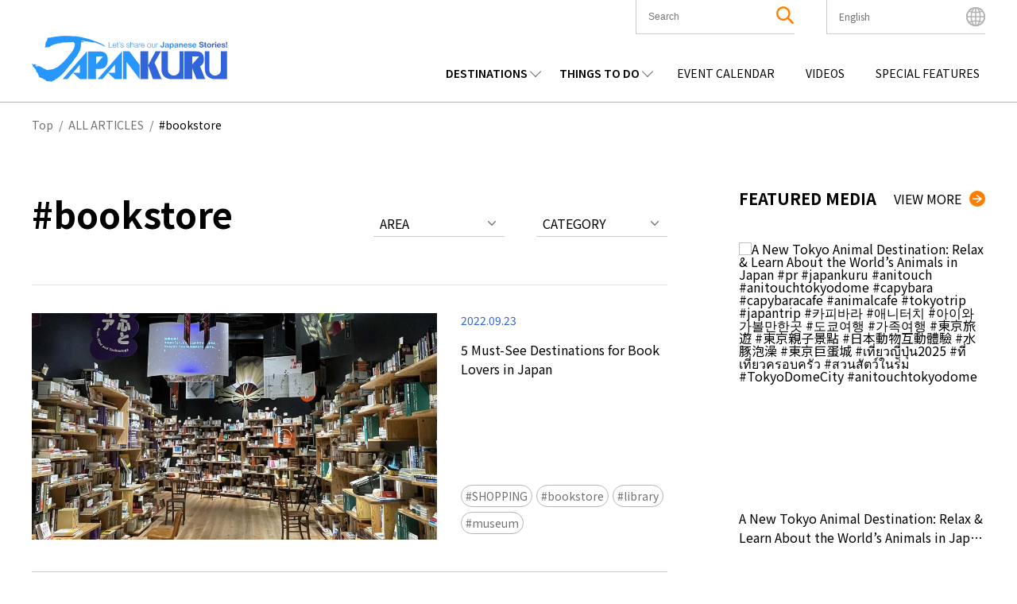

--- FILE ---
content_type: text/html; charset=UTF-8
request_url: https://www.japankuru.com/en/tag/bookstore/
body_size: 41204
content:

<!DOCTYPE HTML>
<html lang="en">
<head>
<meta charset="UTF-8">
<meta http-equiv="X-UA-Compatible" content="IE=edge,chrome=1">
<meta name="viewport" content="width=device-width, initial-scale=1.0">
<link rel="icon" href="https://www.japankuru.com/gld-kanri/data/themes/japankuru/assets/favicon.ico" type="image/vnd.microsoft.icon">

<!-- Tag head -->
<!-- Google Tag Manager -->
<script>(function(w,d,s,l,i){w[l]=w[l]||[];w[l].push({'gtm.start':
new Date().getTime(),event:'gtm.js'});var f=d.getElementsByTagName(s)[0],
j=d.createElement(s),dl=l!='dataLayer'?'&l='+l:'';j.async=true;j.src=
'https://www.googletagmanager.com/gtm.js?id='+i+dl;f.parentNode.insertBefore(j,f);
})(window,document,'script','dataLayer','GTM-PNDM26');</script>
<!-- End Google Tag Manager -->

<!-- Naver Favicon Tag -->
<meta name="naver-site-verification" content="d6dcdeb13cb5f74632e8dbfff6d9838446747a9b" />


<!-- google font -->
<link rel="preconnect" href="https://fonts.googleapis.com">
<link rel="preconnect" href="https://fonts.gstatic.com" crossorigin>
<link href="https://fonts.googleapis.com/css2?family=Noto+Sans+JP:wght@400;600;700&display=swap" rel="stylesheet">


<!-- page information -->
<title>bookstore | JAPANKURU - Travel Info &amp; Stories from Japan</title>
<meta name="description" content="The best travel guides, tourism &amp; sightseeing information, news, events, culture, and stories from around Japan.">
<!-- OGP -->
<meta property="og:title" content="bookstore | JAPANKURU - Travel Info &amp; Stories from Japan">
<meta property="og:description" content="The best travel guides, tourism &amp; sightseeing information, news, events, culture, and stories from around Japan.">
<meta property="og:url" content="https://www.japankuru.com/en/tag/bookstore/">
<meta property="og:image" content="https://img.japankuru.com/shared/img/ogimg2.jpg">
<meta property="og:site_name" content="JAPANKURU">
<meta property="fb:app_id" content="292258058289974">
<!-- <link rel="canonical" href="https://www.japankuru.com/en/tag/bookstore/"> -->
	

<!-- CSS -->

<!-- JavaScript -->
	



<meta name='robots' content='max-image-preview:large' />
	<style>img:is([sizes="auto" i], [sizes^="auto," i]) { contain-intrinsic-size: 3000px 1500px }</style>
	<link rel='dns-prefetch' href='//www.googletagmanager.com' />
<script type="text/javascript" id="wpp-js" src="https://www.japankuru.com/gld-kanri/data/plugins/wordpress-popular-posts/assets/js/wpp.min.js?ver=7.3.6" data-sampling="1" data-sampling-rate="100" data-api-url="https://www.japankuru.com/wp-json/wordpress-popular-posts" data-post-id="0" data-token="08bd541cf1" data-lang="en" data-debug="0"></script>
<link rel="alternate" type="application/rss+xml" title="JAPANKURU &raquo; bookstore Tag Feed" href="https://www.japankuru.com/en/tag/bookstore/feed/" />
<script type="text/javascript">
/* <![CDATA[ */
window._wpemojiSettings = {"baseUrl":"https:\/\/s.w.org\/images\/core\/emoji\/15.0.3\/72x72\/","ext":".png","svgUrl":"https:\/\/s.w.org\/images\/core\/emoji\/15.0.3\/svg\/","svgExt":".svg","source":{"concatemoji":"https:\/\/www.japankuru.com\/gld-kanri\/wp-includes\/js\/wp-emoji-release.min.js?ver=6.7.4"}};
/*! This file is auto-generated */
!function(i,n){var o,s,e;function c(e){try{var t={supportTests:e,timestamp:(new Date).valueOf()};sessionStorage.setItem(o,JSON.stringify(t))}catch(e){}}function p(e,t,n){e.clearRect(0,0,e.canvas.width,e.canvas.height),e.fillText(t,0,0);var t=new Uint32Array(e.getImageData(0,0,e.canvas.width,e.canvas.height).data),r=(e.clearRect(0,0,e.canvas.width,e.canvas.height),e.fillText(n,0,0),new Uint32Array(e.getImageData(0,0,e.canvas.width,e.canvas.height).data));return t.every(function(e,t){return e===r[t]})}function u(e,t,n){switch(t){case"flag":return n(e,"\ud83c\udff3\ufe0f\u200d\u26a7\ufe0f","\ud83c\udff3\ufe0f\u200b\u26a7\ufe0f")?!1:!n(e,"\ud83c\uddfa\ud83c\uddf3","\ud83c\uddfa\u200b\ud83c\uddf3")&&!n(e,"\ud83c\udff4\udb40\udc67\udb40\udc62\udb40\udc65\udb40\udc6e\udb40\udc67\udb40\udc7f","\ud83c\udff4\u200b\udb40\udc67\u200b\udb40\udc62\u200b\udb40\udc65\u200b\udb40\udc6e\u200b\udb40\udc67\u200b\udb40\udc7f");case"emoji":return!n(e,"\ud83d\udc26\u200d\u2b1b","\ud83d\udc26\u200b\u2b1b")}return!1}function f(e,t,n){var r="undefined"!=typeof WorkerGlobalScope&&self instanceof WorkerGlobalScope?new OffscreenCanvas(300,150):i.createElement("canvas"),a=r.getContext("2d",{willReadFrequently:!0}),o=(a.textBaseline="top",a.font="600 32px Arial",{});return e.forEach(function(e){o[e]=t(a,e,n)}),o}function t(e){var t=i.createElement("script");t.src=e,t.defer=!0,i.head.appendChild(t)}"undefined"!=typeof Promise&&(o="wpEmojiSettingsSupports",s=["flag","emoji"],n.supports={everything:!0,everythingExceptFlag:!0},e=new Promise(function(e){i.addEventListener("DOMContentLoaded",e,{once:!0})}),new Promise(function(t){var n=function(){try{var e=JSON.parse(sessionStorage.getItem(o));if("object"==typeof e&&"number"==typeof e.timestamp&&(new Date).valueOf()<e.timestamp+604800&&"object"==typeof e.supportTests)return e.supportTests}catch(e){}return null}();if(!n){if("undefined"!=typeof Worker&&"undefined"!=typeof OffscreenCanvas&&"undefined"!=typeof URL&&URL.createObjectURL&&"undefined"!=typeof Blob)try{var e="postMessage("+f.toString()+"("+[JSON.stringify(s),u.toString(),p.toString()].join(",")+"));",r=new Blob([e],{type:"text/javascript"}),a=new Worker(URL.createObjectURL(r),{name:"wpTestEmojiSupports"});return void(a.onmessage=function(e){c(n=e.data),a.terminate(),t(n)})}catch(e){}c(n=f(s,u,p))}t(n)}).then(function(e){for(var t in e)n.supports[t]=e[t],n.supports.everything=n.supports.everything&&n.supports[t],"flag"!==t&&(n.supports.everythingExceptFlag=n.supports.everythingExceptFlag&&n.supports[t]);n.supports.everythingExceptFlag=n.supports.everythingExceptFlag&&!n.supports.flag,n.DOMReady=!1,n.readyCallback=function(){n.DOMReady=!0}}).then(function(){return e}).then(function(){var e;n.supports.everything||(n.readyCallback(),(e=n.source||{}).concatemoji?t(e.concatemoji):e.wpemoji&&e.twemoji&&(t(e.twemoji),t(e.wpemoji)))}))}((window,document),window._wpemojiSettings);
/* ]]> */
</script>
<link rel='stylesheet' id='sbi_styles-css' href='https://www.japankuru.com/gld-kanri/data/plugins/instagram-feed/css/sbi-styles.min.css?ver=6.10.0' type='text/css' media='all' />
<style id='wp-emoji-styles-inline-css' type='text/css'>

	img.wp-smiley, img.emoji {
		display: inline !important;
		border: none !important;
		box-shadow: none !important;
		height: 1em !important;
		width: 1em !important;
		margin: 0 0.07em !important;
		vertical-align: -0.1em !important;
		background: none !important;
		padding: 0 !important;
	}
</style>
<link rel='stylesheet' id='wp-block-library-css' href='https://www.japankuru.com/gld-kanri/wp-includes/css/dist/block-library/style.min.css?ver=6.7.4' type='text/css' media='all' />
<style id='filebird-block-filebird-gallery-style-inline-css' type='text/css'>
ul.filebird-block-filebird-gallery{margin:auto!important;padding:0!important;width:100%}ul.filebird-block-filebird-gallery.layout-grid{display:grid;grid-gap:20px;align-items:stretch;grid-template-columns:repeat(var(--columns),1fr);justify-items:stretch}ul.filebird-block-filebird-gallery.layout-grid li img{border:1px solid #ccc;box-shadow:2px 2px 6px 0 rgba(0,0,0,.3);height:100%;max-width:100%;-o-object-fit:cover;object-fit:cover;width:100%}ul.filebird-block-filebird-gallery.layout-masonry{-moz-column-count:var(--columns);-moz-column-gap:var(--space);column-gap:var(--space);-moz-column-width:var(--min-width);columns:var(--min-width) var(--columns);display:block;overflow:auto}ul.filebird-block-filebird-gallery.layout-masonry li{margin-bottom:var(--space)}ul.filebird-block-filebird-gallery li{list-style:none}ul.filebird-block-filebird-gallery li figure{height:100%;margin:0;padding:0;position:relative;width:100%}ul.filebird-block-filebird-gallery li figure figcaption{background:linear-gradient(0deg,rgba(0,0,0,.7),rgba(0,0,0,.3) 70%,transparent);bottom:0;box-sizing:border-box;color:#fff;font-size:.8em;margin:0;max-height:100%;overflow:auto;padding:3em .77em .7em;position:absolute;text-align:center;width:100%;z-index:2}ul.filebird-block-filebird-gallery li figure figcaption a{color:inherit}

</style>
<style id='classic-theme-styles-inline-css' type='text/css'>
/*! This file is auto-generated */
.wp-block-button__link{color:#fff;background-color:#32373c;border-radius:9999px;box-shadow:none;text-decoration:none;padding:calc(.667em + 2px) calc(1.333em + 2px);font-size:1.125em}.wp-block-file__button{background:#32373c;color:#fff;text-decoration:none}
</style>
<style id='global-styles-inline-css' type='text/css'>
:root{--wp--preset--aspect-ratio--square: 1;--wp--preset--aspect-ratio--4-3: 4/3;--wp--preset--aspect-ratio--3-4: 3/4;--wp--preset--aspect-ratio--3-2: 3/2;--wp--preset--aspect-ratio--2-3: 2/3;--wp--preset--aspect-ratio--16-9: 16/9;--wp--preset--aspect-ratio--9-16: 9/16;--wp--preset--color--black: #000000;--wp--preset--color--cyan-bluish-gray: #abb8c3;--wp--preset--color--white: #ffffff;--wp--preset--color--pale-pink: #f78da7;--wp--preset--color--vivid-red: #cf2e2e;--wp--preset--color--luminous-vivid-orange: #ff6900;--wp--preset--color--luminous-vivid-amber: #fcb900;--wp--preset--color--light-green-cyan: #7bdcb5;--wp--preset--color--vivid-green-cyan: #00d084;--wp--preset--color--pale-cyan-blue: #8ed1fc;--wp--preset--color--vivid-cyan-blue: #0693e3;--wp--preset--color--vivid-purple: #9b51e0;--wp--preset--gradient--vivid-cyan-blue-to-vivid-purple: linear-gradient(135deg,rgba(6,147,227,1) 0%,rgb(155,81,224) 100%);--wp--preset--gradient--light-green-cyan-to-vivid-green-cyan: linear-gradient(135deg,rgb(122,220,180) 0%,rgb(0,208,130) 100%);--wp--preset--gradient--luminous-vivid-amber-to-luminous-vivid-orange: linear-gradient(135deg,rgba(252,185,0,1) 0%,rgba(255,105,0,1) 100%);--wp--preset--gradient--luminous-vivid-orange-to-vivid-red: linear-gradient(135deg,rgba(255,105,0,1) 0%,rgb(207,46,46) 100%);--wp--preset--gradient--very-light-gray-to-cyan-bluish-gray: linear-gradient(135deg,rgb(238,238,238) 0%,rgb(169,184,195) 100%);--wp--preset--gradient--cool-to-warm-spectrum: linear-gradient(135deg,rgb(74,234,220) 0%,rgb(151,120,209) 20%,rgb(207,42,186) 40%,rgb(238,44,130) 60%,rgb(251,105,98) 80%,rgb(254,248,76) 100%);--wp--preset--gradient--blush-light-purple: linear-gradient(135deg,rgb(255,206,236) 0%,rgb(152,150,240) 100%);--wp--preset--gradient--blush-bordeaux: linear-gradient(135deg,rgb(254,205,165) 0%,rgb(254,45,45) 50%,rgb(107,0,62) 100%);--wp--preset--gradient--luminous-dusk: linear-gradient(135deg,rgb(255,203,112) 0%,rgb(199,81,192) 50%,rgb(65,88,208) 100%);--wp--preset--gradient--pale-ocean: linear-gradient(135deg,rgb(255,245,203) 0%,rgb(182,227,212) 50%,rgb(51,167,181) 100%);--wp--preset--gradient--electric-grass: linear-gradient(135deg,rgb(202,248,128) 0%,rgb(113,206,126) 100%);--wp--preset--gradient--midnight: linear-gradient(135deg,rgb(2,3,129) 0%,rgb(40,116,252) 100%);--wp--preset--font-size--small: 13px;--wp--preset--font-size--medium: 20px;--wp--preset--font-size--large: 36px;--wp--preset--font-size--x-large: 42px;--wp--preset--spacing--20: 0.44rem;--wp--preset--spacing--30: 0.67rem;--wp--preset--spacing--40: 1rem;--wp--preset--spacing--50: 1.5rem;--wp--preset--spacing--60: 2.25rem;--wp--preset--spacing--70: 3.38rem;--wp--preset--spacing--80: 5.06rem;--wp--preset--shadow--natural: 6px 6px 9px rgba(0, 0, 0, 0.2);--wp--preset--shadow--deep: 12px 12px 50px rgba(0, 0, 0, 0.4);--wp--preset--shadow--sharp: 6px 6px 0px rgba(0, 0, 0, 0.2);--wp--preset--shadow--outlined: 6px 6px 0px -3px rgba(255, 255, 255, 1), 6px 6px rgba(0, 0, 0, 1);--wp--preset--shadow--crisp: 6px 6px 0px rgba(0, 0, 0, 1);}:where(.is-layout-flex){gap: 0.5em;}:where(.is-layout-grid){gap: 0.5em;}body .is-layout-flex{display: flex;}.is-layout-flex{flex-wrap: wrap;align-items: center;}.is-layout-flex > :is(*, div){margin: 0;}body .is-layout-grid{display: grid;}.is-layout-grid > :is(*, div){margin: 0;}:where(.wp-block-columns.is-layout-flex){gap: 2em;}:where(.wp-block-columns.is-layout-grid){gap: 2em;}:where(.wp-block-post-template.is-layout-flex){gap: 1.25em;}:where(.wp-block-post-template.is-layout-grid){gap: 1.25em;}.has-black-color{color: var(--wp--preset--color--black) !important;}.has-cyan-bluish-gray-color{color: var(--wp--preset--color--cyan-bluish-gray) !important;}.has-white-color{color: var(--wp--preset--color--white) !important;}.has-pale-pink-color{color: var(--wp--preset--color--pale-pink) !important;}.has-vivid-red-color{color: var(--wp--preset--color--vivid-red) !important;}.has-luminous-vivid-orange-color{color: var(--wp--preset--color--luminous-vivid-orange) !important;}.has-luminous-vivid-amber-color{color: var(--wp--preset--color--luminous-vivid-amber) !important;}.has-light-green-cyan-color{color: var(--wp--preset--color--light-green-cyan) !important;}.has-vivid-green-cyan-color{color: var(--wp--preset--color--vivid-green-cyan) !important;}.has-pale-cyan-blue-color{color: var(--wp--preset--color--pale-cyan-blue) !important;}.has-vivid-cyan-blue-color{color: var(--wp--preset--color--vivid-cyan-blue) !important;}.has-vivid-purple-color{color: var(--wp--preset--color--vivid-purple) !important;}.has-black-background-color{background-color: var(--wp--preset--color--black) !important;}.has-cyan-bluish-gray-background-color{background-color: var(--wp--preset--color--cyan-bluish-gray) !important;}.has-white-background-color{background-color: var(--wp--preset--color--white) !important;}.has-pale-pink-background-color{background-color: var(--wp--preset--color--pale-pink) !important;}.has-vivid-red-background-color{background-color: var(--wp--preset--color--vivid-red) !important;}.has-luminous-vivid-orange-background-color{background-color: var(--wp--preset--color--luminous-vivid-orange) !important;}.has-luminous-vivid-amber-background-color{background-color: var(--wp--preset--color--luminous-vivid-amber) !important;}.has-light-green-cyan-background-color{background-color: var(--wp--preset--color--light-green-cyan) !important;}.has-vivid-green-cyan-background-color{background-color: var(--wp--preset--color--vivid-green-cyan) !important;}.has-pale-cyan-blue-background-color{background-color: var(--wp--preset--color--pale-cyan-blue) !important;}.has-vivid-cyan-blue-background-color{background-color: var(--wp--preset--color--vivid-cyan-blue) !important;}.has-vivid-purple-background-color{background-color: var(--wp--preset--color--vivid-purple) !important;}.has-black-border-color{border-color: var(--wp--preset--color--black) !important;}.has-cyan-bluish-gray-border-color{border-color: var(--wp--preset--color--cyan-bluish-gray) !important;}.has-white-border-color{border-color: var(--wp--preset--color--white) !important;}.has-pale-pink-border-color{border-color: var(--wp--preset--color--pale-pink) !important;}.has-vivid-red-border-color{border-color: var(--wp--preset--color--vivid-red) !important;}.has-luminous-vivid-orange-border-color{border-color: var(--wp--preset--color--luminous-vivid-orange) !important;}.has-luminous-vivid-amber-border-color{border-color: var(--wp--preset--color--luminous-vivid-amber) !important;}.has-light-green-cyan-border-color{border-color: var(--wp--preset--color--light-green-cyan) !important;}.has-vivid-green-cyan-border-color{border-color: var(--wp--preset--color--vivid-green-cyan) !important;}.has-pale-cyan-blue-border-color{border-color: var(--wp--preset--color--pale-cyan-blue) !important;}.has-vivid-cyan-blue-border-color{border-color: var(--wp--preset--color--vivid-cyan-blue) !important;}.has-vivid-purple-border-color{border-color: var(--wp--preset--color--vivid-purple) !important;}.has-vivid-cyan-blue-to-vivid-purple-gradient-background{background: var(--wp--preset--gradient--vivid-cyan-blue-to-vivid-purple) !important;}.has-light-green-cyan-to-vivid-green-cyan-gradient-background{background: var(--wp--preset--gradient--light-green-cyan-to-vivid-green-cyan) !important;}.has-luminous-vivid-amber-to-luminous-vivid-orange-gradient-background{background: var(--wp--preset--gradient--luminous-vivid-amber-to-luminous-vivid-orange) !important;}.has-luminous-vivid-orange-to-vivid-red-gradient-background{background: var(--wp--preset--gradient--luminous-vivid-orange-to-vivid-red) !important;}.has-very-light-gray-to-cyan-bluish-gray-gradient-background{background: var(--wp--preset--gradient--very-light-gray-to-cyan-bluish-gray) !important;}.has-cool-to-warm-spectrum-gradient-background{background: var(--wp--preset--gradient--cool-to-warm-spectrum) !important;}.has-blush-light-purple-gradient-background{background: var(--wp--preset--gradient--blush-light-purple) !important;}.has-blush-bordeaux-gradient-background{background: var(--wp--preset--gradient--blush-bordeaux) !important;}.has-luminous-dusk-gradient-background{background: var(--wp--preset--gradient--luminous-dusk) !important;}.has-pale-ocean-gradient-background{background: var(--wp--preset--gradient--pale-ocean) !important;}.has-electric-grass-gradient-background{background: var(--wp--preset--gradient--electric-grass) !important;}.has-midnight-gradient-background{background: var(--wp--preset--gradient--midnight) !important;}.has-small-font-size{font-size: var(--wp--preset--font-size--small) !important;}.has-medium-font-size{font-size: var(--wp--preset--font-size--medium) !important;}.has-large-font-size{font-size: var(--wp--preset--font-size--large) !important;}.has-x-large-font-size{font-size: var(--wp--preset--font-size--x-large) !important;}
:where(.wp-block-post-template.is-layout-flex){gap: 1.25em;}:where(.wp-block-post-template.is-layout-grid){gap: 1.25em;}
:where(.wp-block-columns.is-layout-flex){gap: 2em;}:where(.wp-block-columns.is-layout-grid){gap: 2em;}
:root :where(.wp-block-pullquote){font-size: 1.5em;line-height: 1.6;}
</style>
<link rel='stylesheet' id='contact-form-7-css' href='https://www.japankuru.com/gld-kanri/data/plugins/contact-form-7/includes/css/styles.css?ver=6.1.4' type='text/css' media='all' />
<link rel='stylesheet' id='cf7msm_styles-css' href='https://www.japankuru.com/gld-kanri/data/plugins/contact-form-7-multi-step-module/resources/cf7msm.css?ver=4.5' type='text/css' media='all' />
<style id='dominant-color-styles-inline-css' type='text/css'>
img[data-dominant-color]:not(.has-transparency) { background-color: var(--dominant-color); }
</style>
<link rel='stylesheet' id='ez-toc-css' href='https://www.japankuru.com/gld-kanri/data/plugins/easy-table-of-contents/assets/css/screen.min.css?ver=2.0.79.2' type='text/css' media='all' />
<style id='ez-toc-inline-css' type='text/css'>
div#ez-toc-container .ez-toc-title {font-size: 120%;}div#ez-toc-container .ez-toc-title {font-weight: 500;}div#ez-toc-container ul li , div#ez-toc-container ul li a {font-size: 95%;}div#ez-toc-container ul li , div#ez-toc-container ul li a {font-weight: 500;}div#ez-toc-container nav ul ul li {font-size: 90%;}.ez-toc-box-title {font-weight: bold; margin-bottom: 10px; text-align: center; text-transform: uppercase; letter-spacing: 1px; color: #666; padding-bottom: 5px;position:absolute;top:-4%;left:5%;background-color: inherit;transition: top 0.3s ease;}.ez-toc-box-title.toc-closed {top:-25%;}
.ez-toc-container-direction {direction: ltr;}.ez-toc-counter ul{counter-reset: item ;}.ez-toc-counter nav ul li a::before {content: counters(item, '.', decimal) '. ';display: inline-block;counter-increment: item;flex-grow: 0;flex-shrink: 0;margin-right: .2em; float: left; }.ez-toc-widget-direction {direction: ltr;}.ez-toc-widget-container ul{counter-reset: item ;}.ez-toc-widget-container nav ul li a::before {content: counters(item, '.', decimal) '. ';display: inline-block;counter-increment: item;flex-grow: 0;flex-shrink: 0;margin-right: .2em; float: left; }
</style>
<link rel='stylesheet' id='wordpress-popular-posts-css-css' href='https://www.japankuru.com/gld-kanri/data/plugins/wordpress-popular-posts/assets/css/wpp.css?ver=7.3.6' type='text/css' media='all' />
<link rel='stylesheet' id='main-css' href='https://www.japankuru.com/gld-kanri/data/themes/japankuru/assets/main-CGq-B_Hz.css?ver=1' type='text/css' media='all' />
<link rel='stylesheet' id='jquery.lightbox.min.css-css' href='https://www.japankuru.com/gld-kanri/data/plugins/wp-jquery-lightbox/lightboxes/wp-jquery-lightbox/styles/lightbox.min.css?ver=2.3.4' type='text/css' media='all' />
<link rel='stylesheet' id='jqlb-overrides-css' href='https://www.japankuru.com/gld-kanri/data/plugins/wp-jquery-lightbox/lightboxes/wp-jquery-lightbox/styles/overrides.css?ver=2.3.4' type='text/css' media='all' />
<style id='jqlb-overrides-inline-css' type='text/css'>

			#outerImageContainer {
				box-shadow: 0 0 4px 2px rgba(0,0,0,.2);
			}
			#imageContainer{
				padding: 6px;
			}
			#imageDataContainer {
				box-shadow: 0 -4px 0 0 #fff, 0 0 4px 2px rgba(0,0,0,.1);
				z-index: auto;
			}
			#prevArrow,
			#nextArrow{
				background-color: rgba(255,255,255,.7;
				color: #000000;
			}
</style>
<script type="text/javascript" src="https://www.japankuru.com/gld-kanri/wp-includes/js/jquery/jquery.min.js?ver=3.7.1" id="jquery-core-js"></script>
<script type="text/javascript" src="https://www.japankuru.com/gld-kanri/wp-includes/js/jquery/jquery-migrate.min.js?ver=3.4.1" id="jquery-migrate-js"></script>

<!-- Google tag (gtag.js) snippet added by Site Kit -->
<!-- Google Analytics snippet added by Site Kit -->
<script type="text/javascript" src="https://www.googletagmanager.com/gtag/js?id=GT-NGBJDBD" id="google_gtagjs-js" async></script>
<script type="text/javascript" id="google_gtagjs-js-after">
/* <![CDATA[ */
window.dataLayer = window.dataLayer || [];function gtag(){dataLayer.push(arguments);}
gtag("set","linker",{"domains":["www.japankuru.com"]});
gtag("js", new Date());
gtag("set", "developer_id.dZTNiMT", true);
gtag("config", "GT-NGBJDBD");
/* ]]> */
</script>
<link rel="https://api.w.org/" href="https://www.japankuru.com/wp-json/" /><link rel="alternate" title="JSON" type="application/json" href="https://www.japankuru.com/wp-json/wp/v2/tags/107134" /><link rel="EditURI" type="application/rsd+xml" title="RSD" href="https://www.japankuru.com/gld-kanri/xmlrpc.php?rsd" />
<meta name="generator" content="WordPress 6.7.4" />
<meta name="generator" content="dominant-color-images 1.2.0">
<meta name="generator" content="Site Kit by Google 1.167.0" />            <style id="wpp-loading-animation-styles">@-webkit-keyframes bgslide{from{background-position-x:0}to{background-position-x:-200%}}@keyframes bgslide{from{background-position-x:0}to{background-position-x:-200%}}.wpp-widget-block-placeholder,.wpp-shortcode-placeholder{margin:0 auto;width:60px;height:3px;background:#dd3737;background:linear-gradient(90deg,#dd3737 0%,#571313 10%,#dd3737 100%);background-size:200% auto;border-radius:3px;-webkit-animation:bgslide 1s infinite linear;animation:bgslide 1s infinite linear}</style>
            <meta name="google-site-verification" content="zNVWtj-hLI_8qQtYJzwlUBtQqSCosR5B-y_uebjN6yI"><meta name="google-site-verification" content="nm6y4SmenQPyNs47HvkXvjM9goM6UJbstBsAbVo6ZHE">		<style type="text/css" id="wp-custom-css">
			@media (max-width: 1200px) {
    .mvAreaContentsItem__link--textPart--text {
        font-size: 1.8rem;
    }
}
.mvAreaContentsItem__link--textPart--text>a {
   overflow: hidden;
    display: -webkit-box;
    -webkit-box-orient: vertical;
    -webkit-line-clamp: 6;
}

.eventAllList__img {background-color: transparent;}

.eventListPage {margin: 0 auto;}

@media (max-width: 768px) {
    .eventListPage {
        margin: 100px auto 50px;
    }
}



		</style>
		

</head>

<body class="archive tag tag-bookstore tag-107134">
<!-- Tag body -->
<!-- Google Tag Manager (noscript) -->
<noscript><iframe src="https://www.googletagmanager.com/ns.html?id=GTM-PNDM26"
height="0" width="0" style="display:none;visibility:hidden"></iframe></noscript>
<!-- End Google Tag Manager (noscript) -->

  <header class="lHeader">
    <div class="inner">
      <div class="logoArea">
        <h1><a href="https://www.japankuru.com/en"><img src="https://www.japankuru.com/gld-kanri/data/themes/japankuru/assets/images/logo.svg" alt="japankuru" width="246" height="58" loading="lazy"></a></h1>
      </div>
          <div class="headerContents">
      <div class="headerContents__setting">
        <ul class="headerContents__settingList">
          <li class="headerContents__settingListItem headerContents__settingListItem--searchArea">
            <button class="spSearchShow__btn">
              <span class="searchAreaIcon"><img class="searchAreaIconImg" src="https://www.japankuru.com/gld-kanri/data/themes/japankuru/assets/images/icon/icon_search.svg" alt="search" width="22" height="22" loading="lazy"></span>
            </button>

            <div class="inner">
              <div class="searchBox">
                <div class="searchBox__inner">
                  <form method="get" id="searchform" action="https://www.japankuru.com/en/">
  <label for="searchWord" class="searchWord__label">The Keyword</label>
  <input type="text" name="s" value="" aria-label="search" id="searchWord" placeholder="Search" class="searchWord__input">
  <button class="searchAreaIcon searchRunBtn" type="submit">
    <img class="searchAreaIconImg" src="https://www.japankuru.com/gld-kanri/data/themes/japankuru/assets/images/icon/icon_search.svg" alt="search" width="22" height="22">
  </button>
</form>
                </div>
              </div>
            </div>

            <div class="searchClose"></div>
          </li>

          <li class="headerContents__settingListItem headerContents__settingListItem--languageArea">
            <div class="languageAreaInner">
              <div class="nowSet">
                <span class="nowSetLanguage">English</span>
              </div>
              <ul class="choiceLanguage">
                	<li class="lang-item lang-item-107 lang-item-en current-lang lang-item-first"><a  lang="en" hreflang="en" href="https://www.japankuru.com/en/tag/bookstore/">English</a></li>
	<li class="lang-item lang-item-189820 lang-item-id no-translation"><a  lang="id-ID" hreflang="id-ID" href="https://www.japankuru.com/id/">Bahasa Indonesia</a></li>
	<li class="lang-item lang-item-297 lang-item-fr no-translation"><a  lang="fr-FR" hreflang="fr-FR" href="https://www.japankuru.com/fr/">Français</a></li>
	<li class="lang-item lang-item-307 lang-item-ko no-translation"><a  lang="ko-KR" hreflang="ko-KR" href="https://www.japankuru.com/ko/">한국어</a></li>
	<li class="lang-item lang-item-312 lang-item-zh no-translation"><a  lang="zh-CN" hreflang="zh-CN" href="https://www.japankuru.com/zh/">中文简体</a></li>
	<li class="lang-item lang-item-327 lang-item-tw no-translation"><a  lang="zh-TW" hreflang="zh-TW" href="https://www.japankuru.com/tw/">中文繁體</a></li>
	<li class="lang-item lang-item-317 lang-item-th no-translation"><a  lang="th" hreflang="th" href="https://www.japankuru.com/th/">ไทย</a></li>
	<li class="lang-item lang-item-322 lang-item-vi no-translation"><a  lang="vi" hreflang="vi" href="https://www.japankuru.com/vi/">Tiếng Việt</a></li>
	<li class="lang-item lang-item-76 lang-item-ja no-translation"><a  lang="ja" hreflang="ja" href="https://www.japankuru.com/ja/">日本語</a></li>
              </ul>
              <div class="languageClose"></div>
            </div>
            <span class="languageAreaIcon"><img class="languageAreaIconImg"  src="https://www.japankuru.com/gld-kanri/data/themes/japankuru/assets/images/icon/icon_earth.svg" alt="language" width="24" height="24" loading="lazy"></span>
          </li>

        </ul>

        <div class="spMenuBtn">
          <span class="spMenuBtn__bar"></span>
          <span class="spMenuBtn__bar"></span>
          <span class="spMenuBtn__bar"></span>
        </div>
      </div>

      <div class="headerContents__navi">
        <nav>
          <ul class="headerContents__naviList">
            <li class="headerContents__naviListItem verDrop">
              <span class="parentMenu">DESTINATIONS</span>
              <div class="childMenuArea">
                <span class="childMenuTitle">REGIONS</span>
                <ul class="childMenuList verJapan">
                <li class="childMenuListItem"><a class="childMenuListItem__link" href="https://www.japankuru.com/en/map-of-japan/nationwide/">NATIONWIDE</a></li><li class="childMenuListItem"><a class="childMenuListItem__link" href="https://www.japankuru.com/en/map-of-japan/hokkaido/">HOKKAIDO</a></li><li class="childMenuListItem"><a class="childMenuListItem__link" href="https://www.japankuru.com/en/map-of-japan/tohoku/">TOHOKU</a></li><li class="childMenuListItem"><a class="childMenuListItem__link" href="https://www.japankuru.com/en/map-of-japan/kanto/">KANTO</a></li><li class="childMenuListItem"><a class="childMenuListItem__link" href="https://www.japankuru.com/en/map-of-japan/chubu/">CHUBU</a></li><li class="childMenuListItem"><a class="childMenuListItem__link" href="https://www.japankuru.com/en/map-of-japan/kansai/">KANSAI</a></li><li class="childMenuListItem"><a class="childMenuListItem__link" href="https://www.japankuru.com/en/map-of-japan/chugoku/">CHUGOKU</a></li><li class="childMenuListItem"><a class="childMenuListItem__link" href="https://www.japankuru.com/en/map-of-japan/shikoku/">SHIKOKU</a></li><li class="childMenuListItem"><a class="childMenuListItem__link" href="https://www.japankuru.com/en/map-of-japan/kyushu/">KYUSHU</a></li><li class="childMenuListItem"><a class="childMenuListItem__link" href="https://www.japankuru.com/en/map-of-japan/okinawa/">OKINAWA</a></li>                </ul>
              </div>
            </li>
            <li class="headerContents__naviListItem verDrop">
              <span class="parentMenu">THINGS TO DO</span>
              <div class="childMenuArea verCategory">
                <span class="childMenuTitle">CATEGORIES</span>
                <ul class="childMenuList">
                                                        <li class="childMenuListItem orderFood"><a class="childMenuListItem__link"  href="https://www.japankuru.com/en/category/food/">FOOD</a></li>
                                      <li class="childMenuListItem orderFood"><a class="childMenuListItem__link"  href="https://www.japankuru.com/en/category/shopping/">SHOPPING</a></li>
                                      <li class="childMenuListItem orderFood"><a class="childMenuListItem__link"  href="https://www.japankuru.com/en/category/accommodation/">ACCOMMODATION</a></li>
                                      <li class="childMenuListItem orderFood"><a class="childMenuListItem__link"  href="https://www.japankuru.com/en/category/culture/">CULTURE</a></li>
                                      <li class="childMenuListItem orderFood"><a class="childMenuListItem__link"  href="https://www.japankuru.com/en/category/entertainment/">ENTERTAINMENT</a></li>
                                      <li class="childMenuListItem orderFood"><a class="childMenuListItem__link"  href="https://www.japankuru.com/en/category/tour/">TOUR</a></li>
                                  </ul>
              </div>
            </li>
            <li class="headerContents__naviListItem">
              <a class="headerContents__naviListItemLink" href="https://www.japankuru.com/en/event-calendar/">
                <span class="headerContents__naviListItemLink--text">
                EVENT CALENDAR                </span>
                <span class="naviArrow">
                  <img class="naviArrow__img" src="https://www.japankuru.com/gld-kanri/data/themes/japankuru/assets/images/icon/icon_arrow2.svg" alt="→" width="12" height="10" loading="lazy">
                </span>
              </a>
            </li>
                                    <li class="headerContents__naviListItem">
              <a class="headerContents__naviListItemLink" href="https://www.japankuru.com/en/videos/">
                <span class="headerContents__naviListItemLink--text">VIDEOS</span>
                <span class="naviArrow">
                  <img class="naviArrow__img" src="https://www.japankuru.com/gld-kanri/data/themes/japankuru/assets/images/icon/icon_arrow2.svg" alt="→" width="12" height="10" loading="lazy">
                </span>
              </a>
            </li>
                        <li class="headerContents__naviListItem">
              <a class="headerContents__naviListItemLink" href="https://www.japankuru.com/en/se/">
                <span class="headerContents__naviListItemLink--text">SPECIAL FEATURES</span>
                <span class="naviArrow">
                  <img class="naviArrow__img" src="https://www.japankuru.com/gld-kanri/data/themes/japankuru/assets/images/icon/icon_arrow2.svg" alt="→" width="12" height="10" loading="lazy">
                </span>
              </a>
            </li>
                        
          </ul>
        </nav>

        <ul class="spMenuCompanyProfileList">
                                <li class="spMenuCompanyProfileListItem"><a class="spMenuCompanyProfileListItem__link" href="https://www.gldaily.com/services/japankuru/" target="_blank" rel="noopener noreferrer">ABOUT US</a></li>
                      <li class="spMenuCompanyProfileListItem"><a class="spMenuCompanyProfileListItem__link" href="https://www.japankuru.com/en/contact/" target="_blank" rel="noopener noreferrer">CONTACT</a></li>
                      <li class="spMenuCompanyProfileListItem"><a class="spMenuCompanyProfileListItem__link" href="https://www.japankuru.com/en/privacy-policy/" target="" rel="noopener noreferrer">PRIVACY POLICY</a></li>
                      <li class="spMenuCompanyProfileListItem"><a class="spMenuCompanyProfileListItem__link" href="http://www.gldaily.com/" target="_blank" rel="noopener noreferrer">GLOBAL DAILY CO.LTD.</a></li>
                  </ul>

        <div class="spMenuSnsArea">
          <h2 class="spMenuSnsAreaTitle"><span class="spMenuSnsAreaTitleText">Follow us!</span></h2>
          <ul class="spMenuSnsAreaList">
                        <li class="spMenuSnsAreaListItem">
              <a class="spMenuSnsAreaListItem__link" href="https://www.facebook.com/Japankuru/" target="_blank" rel="noopener noreferrer">
                <img class="spMenuSnsAreaListItem__link--img" src="https://www.japankuru.com/gld-kanri/data/uploads/2024/03/icon_sns_fb.svg" alt="facebook" width="33" height="33" loading="lazy">
              </a>
            </li>
                        <li class="spMenuSnsAreaListItem">
              <a class="spMenuSnsAreaListItem__link" href="https://twitter.com/japankuru" target="_blank" rel="noopener noreferrer">
                <img class="spMenuSnsAreaListItem__link--img" src="https://www.japankuru.com/gld-kanri/data/uploads/2024/03/icon_sns_x.svg" alt="twitter X" width="33" height="33" loading="lazy">
              </a>
            </li>
                        <li class="spMenuSnsAreaListItem">
              <a class="spMenuSnsAreaListItem__link" href="https://www.instagram.com/japankuru/" target="_blank" rel="noopener noreferrer">
                <img class="spMenuSnsAreaListItem__link--img" src="https://www.japankuru.com/gld-kanri/data/uploads/2024/03/icon_sns_insta.svg" alt="instagram" width="33" height="33" loading="lazy">
              </a>
            </li>
                        <li class="spMenuSnsAreaListItem">
              <a class="spMenuSnsAreaListItem__link" href="https://www.weibo.com/japankuru" target="_blank" rel="noopener noreferrer">
                <img class="spMenuSnsAreaListItem__link--img" src="https://www.japankuru.com/gld-kanri/data/uploads/2024/03/icon_sns_weibo.svg" alt="weibo" width="33" height="33" loading="lazy">
              </a>
            </li>
                        <li class="spMenuSnsAreaListItem">
              <a class="spMenuSnsAreaListItem__link" href="https://www.pinterest.jp/japankuru/" target="_blank" rel="noopener noreferrer">
                <img class="spMenuSnsAreaListItem__link--img" src="https://www.japankuru.com/gld-kanri/data/uploads/2024/03/icon_sns_pinterest.svg" alt="Pinterest" width="33" height="33" loading="lazy">
              </a>
            </li>
                        <li class="spMenuSnsAreaListItem">
              <a class="spMenuSnsAreaListItem__link" href="https://cometojapankuru.blogspot.com/" target="_blank" rel="noopener noreferrer">
                <img class="spMenuSnsAreaListItem__link--img" src="https://www.japankuru.com/gld-kanri/data/uploads/2024/03/icon_sns_b.svg" alt="Blogger" width="33" height="33" loading="lazy">
              </a>
            </li>
                        <li class="spMenuSnsAreaListItem">
              <a class="spMenuSnsAreaListItem__link" href="https://blog.naver.com/iamryo" target="_blank" rel="noopener noreferrer">
                <img class="spMenuSnsAreaListItem__link--img" src="https://www.japankuru.com/gld-kanri/data/uploads/2024/03/icon_sns_n.svg" alt="Naver" width="33" height="33" loading="lazy">
              </a>
            </li>
                        <li class="spMenuSnsAreaListItem">
              <a class="spMenuSnsAreaListItem__link" href="https://japankuru.pixnet.net/blog" target="_blank" rel="noopener noreferrer">
                <img class="spMenuSnsAreaListItem__link--img" src="https://www.japankuru.com/gld-kanri/data/uploads/2024/03/icon_sns_pixnet.svg" alt="pixnet" width="33" height="33" loading="lazy">
              </a>
            </li>
                        <li class="spMenuSnsAreaListItem">
              <a class="spMenuSnsAreaListItem__link" href="https://vimeo.com/japankuru" target="_blank" rel="noopener noreferrer">
                <img class="spMenuSnsAreaListItem__link--img" src="https://www.japankuru.com/gld-kanri/data/uploads/2024/03/icon_sns_vimeo.svg" alt="vimeo" width="33" height="33" loading="lazy">
              </a>
            </li>
                        <li class="spMenuSnsAreaListItem">
              <a class="spMenuSnsAreaListItem__link" href="https://www.youtube.com/channel/UCXYxorFmaYudXCVRNm2DZfg" target="_blank" rel="noopener noreferrer">
                <img class="spMenuSnsAreaListItem__link--img" src="https://www.japankuru.com/gld-kanri/data/uploads/2024/03/icon_sns_yt.svg" alt="youtube" width="33" height="33" loading="lazy">
              </a>
            </li>
                      </ul>
        </div>

      </div>

    </div>

    </div>
  </header><!-- /.l-header -->

  <main id="top" class="lMain">
<nav class="breadCrumb" aria-label="Breadcrumb">
  <ul class="breadCrumb__list" itemscope itemtype="https://schema.org/BreadcrumbList">
    <li class="breadCrumb__item" itemprop="itemListElement" itemscope itemtype="https://schema.org/ListItem">
      <a class="breadCrumb__link" href="https://www.japankuru.com/en" itemprop="item"><span itemprop="name">Top</span></a>/
      <meta itemprop="position" content="1" />
    </li>
    <li class="breadCrumb__item" itemprop="itemListElement" itemscope itemtype="https://schema.org/ListItem">
      <a class="breadCrumb__link" href="https://www.japankuru.com/en/article-list/"itemprop="item"><span itemprop="name">ALL ARTICLES</span></a>/
      <meta itemprop="position" content="2" />
    </li>
          <li class="breadCrumb__item" itemprop="itemListElement" itemscope itemtype="https://schema.org/ListItem">
        <a class="breadCrumb__link" href="https://www.japankuru.com/en/shopping/e3689/"itemprop="item"><span itemprop="name">#bookstore</span></a>
        <meta itemprop="position" content="3" />
      </li>
      </ul>
</nav>

<article class="mainContents">

  <div class="latestArea latestArea--verArticleListPage">

    <div class="articleListPage__intro">
              <h2 class="articleListPage__title">#bookstore</h2>
            
<nav class="articleListPage__menuPart">
  <ul class="articleListPage__list">
    <li class="articleListPage__listItem articleListPage__listItem--area">
      <span class="articleListPage__parent">AREA<span class="articleListPage__iconArrow"></span></span>

      <ul class="articleListPage__childMenu articleListPage__childMenu--area">
                          <li class="articleListPage__childMenuItem ">
            <a class="articleListPage__link" href="https://www.japankuru.com/en/map-of-japan/nationwide/">NATIONWIDE</a>

            
          </li>
                  <li class="articleListPage__childMenuItem articleListPage__childMenuItem--haveList">
            <a class="articleListPage__link" href="https://www.japankuru.com/en/map-of-japan/hokkaido/">HOKKAIDO</a>

                          <div class="articleListPage__cityListSwitch">
                <img class="articleListPage__cityListSwitchArrow" src="https://www.japankuru.com/gld-kanri/data/themes/japankuru/assets/images/icon/icon_arrow3_t.svg" alt="↓" width="16" height="9" loading="lazy">
              </div>

              <ul class="articleListPage__cityList">
                                  <li class="articleListPage__cityItem">
                    <a class="articleListPage__cityItemLink" href="https://www.japankuru.com/en/map-of-japan/hokkaido/otaru">OTARU</a>
                  </li>
                                  <li class="articleListPage__cityItem">
                    <a class="articleListPage__cityItemLink" href="https://www.japankuru.com/en/map-of-japan/hokkaido/niki">NIKI</a>
                  </li>
                                  <li class="articleListPage__cityItem">
                    <a class="articleListPage__cityItemLink" href="https://www.japankuru.com/en/map-of-japan/hokkaido/niseko">NISEKO</a>
                  </li>
                                  <li class="articleListPage__cityItem">
                    <a class="articleListPage__cityItemLink" href="https://www.japankuru.com/en/map-of-japan/hokkaido/sapporo">SAPPORO</a>
                  </li>
                              </ul>
            
          </li>
                  <li class="articleListPage__childMenuItem articleListPage__childMenuItem--haveList">
            <a class="articleListPage__link" href="https://www.japankuru.com/en/map-of-japan/tohoku/">TOHOKU</a>

                          <div class="articleListPage__cityListSwitch">
                <img class="articleListPage__cityListSwitchArrow" src="https://www.japankuru.com/gld-kanri/data/themes/japankuru/assets/images/icon/icon_arrow3_t.svg" alt="↓" width="16" height="9" loading="lazy">
              </div>

              <ul class="articleListPage__cityList">
                                  <li class="articleListPage__cityItem">
                    <a class="articleListPage__cityItemLink" href="https://www.japankuru.com/en/map-of-japan/tohoku/akita">AKITA</a>
                  </li>
                                  <li class="articleListPage__cityItem">
                    <a class="articleListPage__cityItemLink" href="https://www.japankuru.com/en/map-of-japan/tohoku/yamagata">YAMAGATA</a>
                  </li>
                                  <li class="articleListPage__cityItem">
                    <a class="articleListPage__cityItemLink" href="https://www.japankuru.com/en/map-of-japan/tohoku/fukushima">FUKUSHIMA</a>
                  </li>
                              </ul>
            
          </li>
                  <li class="articleListPage__childMenuItem articleListPage__childMenuItem--haveList">
            <a class="articleListPage__link" href="https://www.japankuru.com/en/map-of-japan/kanto/">KANTO</a>

                          <div class="articleListPage__cityListSwitch">
                <img class="articleListPage__cityListSwitchArrow" src="https://www.japankuru.com/gld-kanri/data/themes/japankuru/assets/images/icon/icon_arrow3_t.svg" alt="↓" width="16" height="9" loading="lazy">
              </div>

              <ul class="articleListPage__cityList">
                                  <li class="articleListPage__cityItem">
                    <a class="articleListPage__cityItemLink" href="https://www.japankuru.com/en/map-of-japan/kanto/gunma">GUNMA</a>
                  </li>
                                  <li class="articleListPage__cityItem">
                    <a class="articleListPage__cityItemLink" href="https://www.japankuru.com/en/map-of-japan/kanto/tochigi">TOCHIGI</a>
                  </li>
                                  <li class="articleListPage__cityItem">
                    <a class="articleListPage__cityItemLink" href="https://www.japankuru.com/en/map-of-japan/kanto/tokyo">TOKYO</a>
                  </li>
                              </ul>
            
          </li>
                  <li class="articleListPage__childMenuItem articleListPage__childMenuItem--haveList">
            <a class="articleListPage__link" href="https://www.japankuru.com/en/map-of-japan/chubu/">CHUBU</a>

                          <div class="articleListPage__cityListSwitch">
                <img class="articleListPage__cityListSwitchArrow" src="https://www.japankuru.com/gld-kanri/data/themes/japankuru/assets/images/icon/icon_arrow3_t.svg" alt="↓" width="16" height="9" loading="lazy">
              </div>

              <ul class="articleListPage__cityList">
                                  <li class="articleListPage__cityItem">
                    <a class="articleListPage__cityItemLink" href="https://www.japankuru.com/en/map-of-japan/chubu/niigata">NIIGATA</a>
                  </li>
                                  <li class="articleListPage__cityItem">
                    <a class="articleListPage__cityItemLink" href="https://www.japankuru.com/en/map-of-japan/chubu/nagoya">NAGOYA</a>
                  </li>
                                  <li class="articleListPage__cityItem">
                    <a class="articleListPage__cityItemLink" href="https://www.japankuru.com/en/map-of-japan/chubu/shizuoka">SHIZUOKA</a>
                  </li>
                                  <li class="articleListPage__cityItem">
                    <a class="articleListPage__cityItemLink" href="https://www.japankuru.com/en/map-of-japan/chubu/nagano">NAGANO</a>
                  </li>
                              </ul>
            
          </li>
                  <li class="articleListPage__childMenuItem articleListPage__childMenuItem--haveList">
            <a class="articleListPage__link" href="https://www.japankuru.com/en/map-of-japan/kansai/">KANSAI</a>

                          <div class="articleListPage__cityListSwitch">
                <img class="articleListPage__cityListSwitchArrow" src="https://www.japankuru.com/gld-kanri/data/themes/japankuru/assets/images/icon/icon_arrow3_t.svg" alt="↓" width="16" height="9" loading="lazy">
              </div>

              <ul class="articleListPage__cityList">
                                  <li class="articleListPage__cityItem">
                    <a class="articleListPage__cityItemLink" href="https://www.japankuru.com/en/map-of-japan/kansai/kyoto">KYOTO</a>
                  </li>
                                  <li class="articleListPage__cityItem">
                    <a class="articleListPage__cityItemLink" href="https://www.japankuru.com/en/map-of-japan/kansai/nara">NARA</a>
                  </li>
                                  <li class="articleListPage__cityItem">
                    <a class="articleListPage__cityItemLink" href="https://www.japankuru.com/en/map-of-japan/kansai/osaka">OSAKA</a>
                  </li>
                              </ul>
            
          </li>
                  <li class="articleListPage__childMenuItem articleListPage__childMenuItem--haveList">
            <a class="articleListPage__link" href="https://www.japankuru.com/en/map-of-japan/chugoku/">CHUGOKU</a>

                          <div class="articleListPage__cityListSwitch">
                <img class="articleListPage__cityListSwitchArrow" src="https://www.japankuru.com/gld-kanri/data/themes/japankuru/assets/images/icon/icon_arrow3_t.svg" alt="↓" width="16" height="9" loading="lazy">
              </div>

              <ul class="articleListPage__cityList">
                                  <li class="articleListPage__cityItem">
                    <a class="articleListPage__cityItemLink" href="https://www.japankuru.com/en/map-of-japan/chugoku/hiroshima">HIROSHIMA</a>
                  </li>
                              </ul>
            
          </li>
                  <li class="articleListPage__childMenuItem articleListPage__childMenuItem--haveList">
            <a class="articleListPage__link" href="https://www.japankuru.com/en/map-of-japan/shikoku/">SHIKOKU</a>

                          <div class="articleListPage__cityListSwitch">
                <img class="articleListPage__cityListSwitchArrow" src="https://www.japankuru.com/gld-kanri/data/themes/japankuru/assets/images/icon/icon_arrow3_t.svg" alt="↓" width="16" height="9" loading="lazy">
              </div>

              <ul class="articleListPage__cityList">
                                  <li class="articleListPage__cityItem">
                    <a class="articleListPage__cityItemLink" href="https://www.japankuru.com/en/map-of-japan/shikoku/kagawa">KAGAWA</a>
                  </li>
                              </ul>
            
          </li>
                  <li class="articleListPage__childMenuItem articleListPage__childMenuItem--haveList">
            <a class="articleListPage__link" href="https://www.japankuru.com/en/map-of-japan/kyushu/">KYUSHU</a>

                          <div class="articleListPage__cityListSwitch">
                <img class="articleListPage__cityListSwitchArrow" src="https://www.japankuru.com/gld-kanri/data/themes/japankuru/assets/images/icon/icon_arrow3_t.svg" alt="↓" width="16" height="9" loading="lazy">
              </div>

              <ul class="articleListPage__cityList">
                                  <li class="articleListPage__cityItem">
                    <a class="articleListPage__cityItemLink" href="https://www.japankuru.com/en/map-of-japan/kyushu/kagoshima">KAGOSHIMA</a>
                  </li>
                                  <li class="articleListPage__cityItem">
                    <a class="articleListPage__cityItemLink" href="https://www.japankuru.com/en/map-of-japan/kyushu/fukuoka">FUKUOKA</a>
                  </li>
                              </ul>
            
          </li>
                  <li class="articleListPage__childMenuItem ">
            <a class="articleListPage__link" href="https://www.japankuru.com/en/map-of-japan/okinawa/">OKINAWA</a>

            
          </li>
              </ul>
    </li>

    <li class="articleListPage__listItem articleListPage__listItem--category">
      <span class="articleListPage__parent">CATEGORY<span class="articleListPage__iconArrow"></span></span>
      <ul class="articleListPage__childMenu articleListPage__childMenu--category">

                                      <li class="articleListPage__childMenuItem">
            <a class="articleListPage__link" href="https://www.japankuru.com/en/category/food/">FOOD</a>
          </li>
                            <li class="articleListPage__childMenuItem">
            <a class="articleListPage__link" href="https://www.japankuru.com/en/category/shopping/">SHOPPING</a>
          </li>
                            <li class="articleListPage__childMenuItem">
            <a class="articleListPage__link" href="https://www.japankuru.com/en/category/accommodation/">ACCOMMODATION</a>
          </li>
                            <li class="articleListPage__childMenuItem">
            <a class="articleListPage__link" href="https://www.japankuru.com/en/category/culture/">CULTURE</a>
          </li>
                            <li class="articleListPage__childMenuItem">
            <a class="articleListPage__link" href="https://www.japankuru.com/en/category/entertainment/">ENTERTAINMENT</a>
          </li>
                            <li class="articleListPage__childMenuItem">
            <a class="articleListPage__link" href="https://www.japankuru.com/en/category/tour/">TOUR</a>
          </li>
              </ul>
    </li>

  </ul>

</nav>    </div>

    <div class="inner latestArea__inner">

              <ul class="latestAreaList">
                      <li class="latestAreaListItem">
  <div class="latestAreaListItem__photoPart">
    <a class="latestAreaListItem__link" href="https://www.japankuru.com/en/shopping/e3689/">
      <figure class="photoPartLink--figure">
                  <img class="photoPartLink--img" src="https://img.japankuru.com/prg_img/thumbnail1/img2022092118431021063900.jpg" alt="" width="500" height="285" loading="lazy">              </figure>
    </a>
  </div>

  <div class="latestAreaListItem__textPart">
    <div class="latestAreaListItem__textPart--status">
      <div class="dayBox">
      <span class="dayBox__day"><time datetime="2022.09.23">2022.09.23</time></span>
  
    </span>
</div>      <p class="textPartContents__text"><a class="latestAreaListItem__link" href="https://www.japankuru.com/en/shopping/e3689/">5 Must-See Destinations for Book Lovers in Japan</a></p>
    </div>
    


<ul class="tagMarkList"><li class="tagMarkListItem tagMarkListItem--verCategory"><a href="https://www.japankuru.com/en/category/shopping/" rel="category tag" class="tagMarkListItem__icon tagMarkListItem__icon--verCategory">SHOPPING</a></li><li class="tagMarkListItem"><a href="https://www.japankuru.com/en/tag/bookstore/" class="tagMarkListItem__icon tag-bookstore">bookstore</a></li><li class="tagMarkListItem"><a href="https://www.japankuru.com/en/tag/library/" class="tagMarkListItem__icon tag-library">library</a></li><li class="tagMarkListItem"><a href="https://www.japankuru.com/en/tag/museum/" class="tagMarkListItem__icon tag-museum">museum</a></li></ul>  </div>
</li>
                      <li class="latestAreaListItem">
  <div class="latestAreaListItem__photoPart">
    <a class="latestAreaListItem__link" href="https://www.japankuru.com/en/tour/e3676/">
      <figure class="photoPartLink--figure">
                  <img class="photoPartLink--img" src="https://img.japankuru.com/prg_img/thumbnail1/img2022081916040940696300.jpg" alt="" width="500" height="285" loading="lazy">              </figure>
    </a>
  </div>

  <div class="latestAreaListItem__textPart">
    <div class="latestAreaListItem__textPart--status">
      <div class="dayBox">
      <span class="dayBox__day"><time datetime="2022.08.19">2022.08.19</time></span>
  
    </span>
</div>      <p class="textPartContents__text"><a class="latestAreaListItem__link" href="https://www.japankuru.com/en/tour/e3676/">Top 3 Things to Do in the Ebisu-Daikanyama Area of Tokyo</a></p>
    </div>
    


<ul class="tagMarkList"><li class="tagMarkListItem tagMarkListItem--verCategory"><a href="https://www.japankuru.com/en/category/tour/" rel="category tag" class="tagMarkListItem__icon tagMarkListItem__icon--verCategory">TOUR</a></li><li class="tagMarkListItem tagMarkListItem--verArea"><a href="https://www.japankuru.com/en/map-of-japan/kanto/tokyo/" rel="category tag" class="tagMarkListItem__icon tagMarkListItem__icon--verArea">TOKYO</a></li><li class="tagMarkListItem"><a href="https://www.japankuru.com/en/tag/beer/" class="tagMarkListItem__icon tag-beer">beer</a></li><li class="tagMarkListItem"><a href="https://www.japankuru.com/en/tag/books/" class="tagMarkListItem__icon tag-books">books</a></li><li class="tagMarkListItem"><a href="https://www.japankuru.com/en/tag/bookstore/" class="tagMarkListItem__icon tag-bookstore">bookstore</a></li></ul>  </div>
</li>
                      <li class="latestAreaListItem">
  <div class="latestAreaListItem__photoPart">
    <a class="latestAreaListItem__link" href="https://www.japankuru.com/en/shopping/e3237/">
      <figure class="photoPartLink--figure">
                  <img class="photoPartLink--img" src="https://img.japankuru.com/prg_img/thumbnail1/img2020112422431849377500.jpg" alt="" width="500" height="285" loading="lazy">              </figure>
    </a>
  </div>

  <div class="latestAreaListItem__textPart">
    <div class="latestAreaListItem__textPart--status">
      <div class="dayBox">
      <span class="dayBox__day"><time datetime="2020.11.26">2020.11.26</time></span>
  
    </span>
</div>      <p class="textPartContents__text"><a class="latestAreaListItem__link" href="https://www.japankuru.com/en/shopping/e3237/">Japan&#8217;s Curious &#8220;Mook&#8221; Culture &#8211; When Books Are Sold With Presents</a></p>
    </div>
    


<ul class="tagMarkList"><li class="tagMarkListItem tagMarkListItem--verCategory"><a href="https://www.japankuru.com/en/category/shopping/" rel="category tag" class="tagMarkListItem__icon tagMarkListItem__icon--verCategory">SHOPPING</a></li><li class="tagMarkListItem"><a href="https://www.japankuru.com/en/tag/accessories/" class="tagMarkListItem__icon tag-accessories">accessories</a></li><li class="tagMarkListItem"><a href="https://www.japankuru.com/en/tag/bags/" class="tagMarkListItem__icon tag-bags">bags</a></li><li class="tagMarkListItem"><a href="https://www.japankuru.com/en/tag/books/" class="tagMarkListItem__icon tag-books">books</a></li></ul>  </div>
</li>
                      <li class="latestAreaListItem">
  <div class="latestAreaListItem__photoPart">
    <a class="latestAreaListItem__link" href="https://www.japankuru.com/en/shopping/e2061/">
      <figure class="photoPartLink--figure">
                  <img class="photoPartLink--img" src="https://img.japankuru.com/prg_img/thumbnail1/img2019053115591577529800.jpg" alt="" width="500" height="285" loading="lazy">              </figure>
    </a>
  </div>

  <div class="latestAreaListItem__textPart">
    <div class="latestAreaListItem__textPart--status">
      <div class="dayBox">
      <span class="dayBox__day"><time datetime="2019.06.13">2019.06.13</time></span>
  
    </span>
</div>      <p class="textPartContents__text"><a class="latestAreaListItem__link" href="https://www.japankuru.com/en/shopping/e2061/">Going Shopping in Tokyo? Love the Luxury of Ginza? Get Yourself to GINZA SIX!</a></p>
    </div>
    


<ul class="tagMarkList"><li class="tagMarkListItem tagMarkListItem--verCategory"><a href="https://www.japankuru.com/en/category/shopping/" rel="category tag" class="tagMarkListItem__icon tagMarkListItem__icon--verCategory">SHOPPING</a></li><li class="tagMarkListItem tagMarkListItem--verArea"><a href="https://www.japankuru.com/en/map-of-japan/kanto/tokyo/" rel="category tag" class="tagMarkListItem__icon tagMarkListItem__icon--verArea">TOKYO</a></li><li class="tagMarkListItem"><a href="https://www.japankuru.com/en/tag/books/" class="tagMarkListItem__icon tag-books">books</a></li><li class="tagMarkListItem"><a href="https://www.japankuru.com/en/tag/bookstore/" class="tagMarkListItem__icon tag-bookstore">bookstore</a></li><li class="tagMarkListItem"><a href="https://www.japankuru.com/en/tag/brandname/" class="tagMarkListItem__icon tag-brandname">brandname</a></li></ul>  </div>
</li>
                  </ul>

        <nav aria-label="pagination" class="simplePagination">
                  </nav>
      
    </div>

  </div>

  
<div class="sideContents">
  <div class="featuredMedia">
  <div class="inner featuredMedia__inner">
    <div class="featuredMediaTop">
      <h2 class="chapterTitle chapterTitle--featuredMedia">FEATURED MEDIA</h2>

      <a class="vieweAll__link" href="https://www.japankuru.com/en/instagram-feed/">
  VIEW MORE  <span class="viewAllArrow">
    <img class="arrowStyleWhite__icon" src="https://www.japankuru.com/gld-kanri/data/themes/japankuru/assets/images/icon/icon_arrow2.svg" alt="→" width="12" height="9" loading="lazy">
  </span>
</a>
    </div>
    <div class="featuredMedia__arrowPosition">
      <div class="featuredMediaList">
        <div class="featuredMediaListItem">  <a href="https://www.instagram.com/reel/DMrFheQS-gY/" target="_blank" rel="noopener">    <p class="featuredMediaListItem__figure">      <img class="lightBox-trigger is-video" src="https://scontent-itm1-1.cdninstagram.com/v/t51.71878-15/523941312_1460653601731532_8761683555367590902_n.jpg?stp=dst-jpg_e35_tt6&amp;_nc_cat=104&amp;ccb=7-5&amp;_nc_sid=18de74&amp;efg=eyJlZmdfdGFnIjoiQ0xJUFMuYmVzdF9pbWFnZV91cmxnZW4uQzMifQ%3D%3D&amp;_nc_ohc=QdejE3ErOdoQ7kNvwHtlmei&amp;_nc_oc=Adm0O0HSNJHf1g0hiF6mDOKUmhaDM97fGMgwlljKyq_-tPPZh7_On-eSZdxjrd-c1eA&amp;_nc_zt=23&amp;_nc_ht=scontent-itm1-1.cdninstagram.com&amp;edm=AEQ6tj4EAAAA&amp;_nc_gid=A5dqFwDoK4d6kUfGnHbCPA&amp;oh=00_AfnHxagXwss48-cdJZc4HYOCDNZEk9fjWBa6Djxesdt2lA&amp;oe=6945FF29" data-src="https://scontent-itm1-1.cdninstagram.com/o1/v/t2/f2/m367/AQN11WYCaPa2PrZQs-UsvnCtqlFw7YsM-iCxhOGLBHdBRo_3KsiHDY4RZ2_Vbrj_fu8RpZCrRaDi8pYDF-TF24JtcYZT9d-_ZCwff3w.mp4?_nc_cat=107&amp;_nc_sid=5e9851&amp;_nc_ht=scontent-itm1-1.cdninstagram.com&amp;_nc_ohc=NfyWzGLlpwkQ7kNvwGgI2JQ&amp;efg=[base64]%3D&amp;ccb=17-1&amp;vs=88deb8f36c98c387&amp;_nc_vs=[base64]&amp;_nc_gid=A5dqFwDoK4d6kUfGnHbCPA&amp;edm=AEQ6tj4EAAAA&amp;_nc_zt=28&amp;oh=00_Afk7WE9Njjb64nFIXfJp5nPffKTPGBYC7l6EiEHV8VxIHA&amp;oe=694617B8" alt="A New Tokyo Animal Destination: Relax &amp; Learn About the World&rsquo;s Animals in Japan
#pr #japankuru #anitouch #anitouchtokyodome #capybara #capybaracafe #animalcafe #tokyotrip #japantrip #카피바라 #애니터치 #아이와가볼만한곳 #도쿄여행 #가족여행 #東京旅遊 #東京親子景點 #日本動物互動體驗 #水豚泡澡 #東京巨蛋城 #เที่ยวญี่ปุ่น2025 #ที่เที่ยวครอบครัว #สวนสัตว์ในร่ม #TokyoDomeCity #anitouchtokyodome">    </p>  </a>  <p class="featuredMediaListItem__text">A New Tokyo Animal Destination: Relax &amp; Learn About the World&rsquo;s Animals in Japan<br />
#pr #japankuru #anitouch #anitouchtokyodome #capybara #capybaracafe #animalcafe #tokyotrip #japantrip #카피바라 #애니터치 #아이와가볼만한곳 #도쿄여행 #가족여행 #東京旅遊 #東京親子景點 #日本動物互動體驗 #水豚泡澡 #東京巨蛋城 #เที่ยวญี่ปุ่น2025 #ที่เที่ยวครอบครัว #สวนสัตว์ในร่ม #TokyoDomeCity #anitouchtokyodome</p></div><div class="featuredMediaListItem">  <a href="https://www.instagram.com/reel/DMz0VxFyl5C/" target="_blank" rel="noopener">    <p class="featuredMediaListItem__figure">      <img class="lightBox-trigger is-video" src="https://scontent-itm1-1.cdninstagram.com/v/t51.71878-15/526444014_1657836851580116_4715205307016684829_n.jpg?stp=dst-jpg_e35_tt6&amp;_nc_cat=108&amp;ccb=7-5&amp;_nc_sid=18de74&amp;efg=eyJlZmdfdGFnIjoiQ0xJUFMuYmVzdF9pbWFnZV91cmxnZW4uQzMifQ%3D%3D&amp;_nc_ohc=Sk32ZuHlRsEQ7kNvwGmPbJN&amp;_nc_oc=AdnxA79sbo8N80AgEEN65_oH8wGIo7uaIO9zxisw-zN5GJVdxNVVld6bHqO-06GfoL0&amp;_nc_zt=23&amp;_nc_ht=scontent-itm1-1.cdninstagram.com&amp;edm=AEQ6tj4EAAAA&amp;_nc_gid=A5dqFwDoK4d6kUfGnHbCPA&amp;oh=00_Afksd1MkuYAb2AH7ddhjnYhfd16B1UavP6NyrjC1JXwntA&amp;oe=694629EB" data-src="https://scontent-itm1-1.cdninstagram.com/o1/v/t2/f2/m86/AQPN4WahwkilelnigYW7LX6yk4plZD-AZFhSCVGgfGuMrYPVZHcUAd7TPAa98FCem-hsmk3ziHDZ3JmMZcGHnXr1cUwW59DJZE92EMY.mp4?_nc_cat=108&amp;_nc_sid=5e9851&amp;_nc_ht=scontent-itm1-1.cdninstagram.com&amp;_nc_ohc=sSWSQsv0RgkQ7kNvwGHOQcW&amp;efg=[base64]%3D&amp;ccb=17-1&amp;vs=fe38cc1a6f658097&amp;_nc_vs=[base64]&amp;_nc_gid=A5dqFwDoK4d6kUfGnHbCPA&amp;edm=AEQ6tj4EAAAA&amp;_nc_zt=28&amp;oh=00_AfnbhE2YVa91N52Rkx3zu0YIuU8p9Se85XG345dvwS7rbw&amp;oe=6942053D" alt="Shohei Ohtani Collab Developed Products &amp; Other Japanese Drugstore Recommendations From Kowa
#pr #japankuru 
#kowa #syncronkowa #japanshopping #preworkout #postworkout #tokyoshopping #japantrip #일본쇼핑 #일본이온음료 #오타니 #오타니쇼헤이 #코와 #興和 #日本必買 #日本旅遊 #運動補充能量 #運動飲品 #ช้อปปิ้งญี่ปุ่น #เครื่องดื่มออกกำลังกาย #นักกีฬา #ผลิตภัณฑ์ญี่ปุ่น #อาหารเสริมญี่ปุ่น">    </p>  </a>  <p class="featuredMediaListItem__text">Shohei Ohtani Collab Developed Products &amp; Other Japanese Drugstore Recommendations From Kowa<br />
#pr #japankuru <br />
#kowa #syncronkowa #japanshopping #preworkout #postworkout #tokyoshopping #japantrip #일본쇼핑 #일본이온음료 #오타니 #오타니쇼헤이 #코와 #興和 #日本必買 #日本旅遊 #運動補充能量 #運動飲品 #ช้อปปิ้งญี่ปุ่น #เครื่องดื่มออกกำลังกาย #นักกีฬา #ผลิตภัณฑ์ญี่ปุ่น #อาหารเสริมญี่ปุ่น</p></div><div class="featuredMediaListItem">  <a href="https://www.instagram.com/reel/DL3gnB6yrdb/" target="_blank" rel="noopener">    <p class="featuredMediaListItem__figure">      <img class="lightBox-trigger is-video" src="https://scontent-itm1-1.cdninstagram.com/v/t51.71878-15/518457172_1266316875219523_2406846452656115877_n.jpg?stp=dst-jpg_e35_tt6&amp;_nc_cat=105&amp;ccb=7-5&amp;_nc_sid=18de74&amp;efg=eyJlZmdfdGFnIjoiQ0xJUFMuYmVzdF9pbWFnZV91cmxnZW4uQzMifQ%3D%3D&amp;_nc_ohc=fl-GPyDl2NEQ7kNvwHm6aFm&amp;_nc_oc=AdnpyhnIHtnSKDxgL8P9oZHYqJlC5Hc8IDZiKok7Pk6A18V5WTyxR8aV8JN2i-jN1D8&amp;_nc_zt=23&amp;_nc_ht=scontent-itm1-1.cdninstagram.com&amp;edm=AEQ6tj4EAAAA&amp;_nc_gid=A5dqFwDoK4d6kUfGnHbCPA&amp;oh=00_AfmACAAmsXZfASunWzh8RSF6VbuR4_eaoEwaRAnQqLILuA&amp;oe=69462938" data-src="https://scontent-itm1-1.cdninstagram.com/o1/v/t2/f2/m86/AQOpreyD-MurNgr38p5NLt4FE3FkCSKD1k1OzJuaHtihRD7_Xcj-L0yg0H6XXyDuMFjCCRzcydN77sRZdQd4tfm4kaa6245b6FARSn0.mp4?_nc_cat=110&amp;_nc_sid=5e9851&amp;_nc_ht=scontent-itm1-1.cdninstagram.com&amp;_nc_ohc=XbRmf0bB4X8Q7kNvwFiyRmd&amp;efg=[base64]%3D&amp;ccb=17-1&amp;_nc_gid=A5dqFwDoK4d6kUfGnHbCPA&amp;edm=AEQ6tj4EAAAA&amp;_nc_zt=28&amp;vs=53944c9a535342e&amp;_nc_vs=[base64]&amp;oh=00_Afme6pTOWTqBQPZaL3GJ1wSESpbIfmzeMQkbN61LjU_nvg&amp;oe=694211D7" alt="도쿄 근교 당일치기 여행 추천! 작은 에도라 불리는 &lsquo;가와고에&rsquo;
세이부 &lsquo;가와고에 패스(디지털)&rsquo; 하나면 편리하게 이동 + 가성비까지 완벽하게! 필름카메라 감성 가득한 레트로 거리 길거리 먹방부터 귀여움 끝판왕 핫플&amp;포토 스폿까지 총집합!

Looking for day trips from Tokyo? Try Kawagoe, AKA Little Edo!
Use the SEIBU KAWAGOE PASS (Digital) for easy, affordable transportation!

Check out the historic streets of Kawagoe for some great street food and plenty of picturesque retro photo ops.

#pr #japankuru #도쿄근교여행 #가와고에 #가와고에패스 #세이부패스 #기모노체험 #가와고에여행 #도쿄여행코스 #도쿄근교당일치기 #세이부가와고에패스
#tokyotrip #kawagoe #tokyodaytrip #seibukawagoepass #kimono #japantrip">    </p>  </a>  <p class="featuredMediaListItem__text">도쿄 근교 당일치기 여행 추천! 작은 에도라 불리는 &lsquo;가와고에&rsquo;<br />
세이부 &lsquo;가와고에 패스(디지털)&rsquo; 하나면 편리하게 이동 + 가성비까지 완벽하게! 필름카메라 감성 가득한 레트로 거리 길거리 먹방부터 귀여움 끝판왕 핫플&amp;포토 스폿까지 총집합!<br />
<br />
Looking for day trips from Tokyo? Try Kawagoe, AKA Little Edo!<br />
Use the SEIBU KAWAGOE PASS (Digital) for easy, affordable transportation!<br />
<br />
Check out the historic streets of Kawagoe for some great street food and plenty of picturesque retro photo ops.<br />
<br />
#pr #japankuru #도쿄근교여행 #가와고에 #가와고에패스 #세이부패스 #기모노체험 #가와고에여행 #도쿄여행코스 #도쿄근교당일치기 #세이부가와고에패스<br />
#tokyotrip #kawagoe #tokyodaytrip #seibukawagoepass #kimono #japantrip</p></div><div class="featuredMediaListItem">  <a href="https://www.instagram.com/reel/DLhGpGxSmcV/" target="_blank" rel="noopener">    <p class="featuredMediaListItem__figure">      <img class="lightBox-trigger is-video" src="https://scontent-itm1-1.cdninstagram.com/v/t51.71878-15/514915918_1119095693373936_3975149145779914566_n.jpg?stp=dst-jpg_e35_tt6&amp;_nc_cat=103&amp;ccb=7-5&amp;_nc_sid=18de74&amp;efg=eyJlZmdfdGFnIjoiQ0xJUFMuYmVzdF9pbWFnZV91cmxnZW4uQzMifQ%3D%3D&amp;_nc_ohc=u7pN0XHPfaAQ7kNvwH94K0y&amp;_nc_oc=AdnYih3JFcbBSgcCqPNIX8eTL4gKm_rS-BusQ8hbii5zpSipdEcItuuPNXaNxwUb094&amp;_nc_zt=23&amp;_nc_ht=scontent-itm1-1.cdninstagram.com&amp;edm=AEQ6tj4EAAAA&amp;_nc_gid=A5dqFwDoK4d6kUfGnHbCPA&amp;oh=00_AfnIYSFeRVnAYxH3le0UbNETlXV0OSC6G41uKoy5jlTCvw&amp;oe=69461517" data-src="https://scontent-itm1-1.cdninstagram.com/o1/v/t2/f2/m367/AQNRsHqF1uPO2CMAU1D70cMBDb0QbC2JCVvwOC0LB-TUz_NYMErXPy5QNOwxF8KX4z1ayB78QowLQ2cnVB3GIDQybq-Ox0_Ul5f_PMQ.mp4?_nc_cat=102&amp;_nc_sid=5e9851&amp;_nc_ht=scontent-itm1-1.cdninstagram.com&amp;_nc_ohc=hjlEoeMjx9oQ7kNvwHl2jkT&amp;efg=[base64]%3D&amp;ccb=17-1&amp;_nc_gid=A5dqFwDoK4d6kUfGnHbCPA&amp;edm=AEQ6tj4EAAAA&amp;_nc_zt=28&amp;vs=e7ff08c36e57f3a0&amp;_nc_vs=[base64]&amp;oh=00_Afki9fn6xQJtZjOME9VzlyGjYWjZDAxeR-b1LNn38pxllg&amp;oe=69460AC7" alt="Hirakata Park, Osaka: Enjoy the Classic Japanese Theme Park Experience!
#pr #japankuru #hirakatapark #amusementpark #japantrip #osakatrip #familytrip #rollercoaster #retr&ocirc;vibes #枚方公園 #大阪旅遊 #關西私房景點 #日本親子旅行 #日本遊樂園  #木造雲霄飛車 #히라카타파크 #สวนสนุกฮิราคาตะพาร์ค">    </p>  </a>  <p class="featuredMediaListItem__text">Hirakata Park, Osaka: Enjoy the Classic Japanese Theme Park Experience!<br />
#pr #japankuru #hirakatapark #amusementpark #japantrip #osakatrip #familytrip #rollercoaster #retr&ocirc;vibes #枚方公園 #大阪旅遊 #關西私房景點 #日本親子旅行 #日本遊樂園  #木造雲霄飛車 #히라카타파크 #สวนสนุกฮิราคาตะพาร์ค</p></div><div class="featuredMediaListItem">  <a href="https://www.instagram.com/reel/DKyrYxXSK4G/" target="_blank" rel="noopener">    <p class="featuredMediaListItem__figure">      <img class="lightBox-trigger is-video" src="https://scontent-itm1-1.cdninstagram.com/v/t51.75761-15/505144134_18516986851020577_6236248241538736335_n.jpg?stp=dst-jpg_e35_tt6&amp;_nc_cat=111&amp;ccb=7-5&amp;_nc_sid=18de74&amp;efg=eyJlZmdfdGFnIjoiQ0xJUFMuYmVzdF9pbWFnZV91cmxnZW4uQzMifQ%3D%3D&amp;_nc_ohc=9YK-zkRkSzsQ7kNvwEwIPJm&amp;_nc_oc=AdmKBP9tKl0HlByeOFrQv91Uexxa5NmKFhoM8JNf2ZrC0znTfuv8bJ2TE9SxVZitrxI&amp;_nc_zt=23&amp;_nc_ht=scontent-itm1-1.cdninstagram.com&amp;edm=AEQ6tj4EAAAA&amp;_nc_gid=A5dqFwDoK4d6kUfGnHbCPA&amp;oh=00_Afn2Z5ySBLxrIxUU8FvFOxAok0bfKDpQDy20yu96MV8SPw&amp;oe=69462833" data-src="https://scontent-itm1-1.cdninstagram.com/o1/v/t2/f2/m367/AQMQvpVv6zuAoRRy3BqV-Ej58HNlgpg1C4GHhjSIJR6j7hHAA6pyxeRWF156FTwyx1Xzcou8nsC_HfQNQElGEs_-CKuVdNbhvCX5RlU.mp4?_nc_cat=106&amp;_nc_sid=5e9851&amp;_nc_ht=scontent-itm1-1.cdninstagram.com&amp;_nc_ohc=vesxEHuZxp8Q7kNvwHQTMFS&amp;efg=[base64]%3D&amp;ccb=17-1&amp;_nc_gid=A5dqFwDoK4d6kUfGnHbCPA&amp;edm=AEQ6tj4EAAAA&amp;_nc_zt=28&amp;vs=78453827dcab0cf&amp;_nc_vs=[base64]&amp;oh=00_AflKpx0-I3g6nCa8trF8rcmwHqgVbDMc-Gr7Yt0mF-QxtA&amp;oe=69460723" alt="🍵Love Matcha? Upgrade Your Matcha Experience With Tsujiri! 
・160년 전통 일본 말차 브랜드 츠지리에서 말차 덕후들이 픽한 인기템만 골라봤어요 
・抹茶控的天堂！甜點、餅乾、飲品一次滿足，連伴手禮都幫你列好清單了
・ส่องมัทฉะสุดฮิต พร้อมพาเที่ยวร้านดังในอุจิ เกียวโต

#pr #japankuru #matcha #matchalover #uji #kyoto #japantrip #ujimatcha #matchalatte #matchasweets #tsujiri #말차 #말차덕후 #츠지리 #교토여행 #말차라떼 #辻利抹茶 #抹茶控 #日本抹茶 #宇治 #宇治抹茶 #日本伴手禮 #抹茶拿鐵 #抹茶甜點  #มัทฉะ #ของฝากญี่ปุ่น #ชาเขียวญี่ปุ่น #ซึจิริ #เกียวโต">    </p>  </a>  <p class="featuredMediaListItem__text">🍵Love Matcha? Upgrade Your Matcha Experience With Tsujiri! <br />
・160년 전통 일본 말차 브랜드 츠지리에서 말차 덕후들이 픽한 인기템만 골라봤어요 <br />
・抹茶控的天堂！甜點、餅乾、飲品一次滿足，連伴手禮都幫你列好清單了<br />
・ส่องมัทฉะสุดฮิต พร้อมพาเที่ยวร้านดังในอุจิ เกียวโต<br />
<br />
#pr #japankuru #matcha #matchalover #uji #kyoto #japantrip #ujimatcha #matchalatte #matchasweets #tsujiri #말차 #말차덕후 #츠지리 #교토여행 #말차라떼 #辻利抹茶 #抹茶控 #日本抹茶 #宇治 #宇治抹茶 #日本伴手禮 #抹茶拿鐵 #抹茶甜點  #มัทฉะ #ของฝากญี่ปุ่น #ชาเขียวญี่ปุ่น #ซึจิริ #เกียวโต</p></div><div class="featuredMediaListItem">  <a href="https://www.instagram.com/reel/DKvbApSS9Vd/" target="_blank" rel="noopener">    <p class="featuredMediaListItem__figure">      <img class="lightBox-trigger is-video" src="https://scontent-itm1-1.cdninstagram.com/v/t51.71878-15/504732881_1065610072185529_1676989797935855577_n.jpg?stp=dst-jpg_e35_tt6&amp;_nc_cat=111&amp;ccb=7-5&amp;_nc_sid=18de74&amp;efg=eyJlZmdfdGFnIjoiQ0xJUFMuYmVzdF9pbWFnZV91cmxnZW4uQzMifQ%3D%3D&amp;_nc_ohc=EbpHB8DYVPIQ7kNvwEQsvzp&amp;_nc_oc=AdlKmrtxnlYNmitIe00UfYLNOqK7_AFOcZDQmZQk_1U1xgQVds_gK3_a0P5MvE2DSGM&amp;_nc_zt=23&amp;_nc_ht=scontent-itm1-1.cdninstagram.com&amp;edm=AEQ6tj4EAAAA&amp;_nc_gid=A5dqFwDoK4d6kUfGnHbCPA&amp;oh=00_AfmEgce7S3lmw1cAKf-Y6gIzsVvTgj1Ih3IxAamBiVZCIA&amp;oe=69460CFD" data-src="https://scontent-itm1-1.cdninstagram.com/o1/v/t2/f2/m86/AQMo9jmEZiEUdAi2lj8stmqPUHoXSmQC16dKi8Ks-Rvg3L92ZXeB7KLo2F4oH_TsSKBdqHVXlK26-GUheVozRqAy0thMgqqbCurRaYc.mp4?_nc_cat=111&amp;_nc_sid=5e9851&amp;_nc_ht=scontent-itm1-1.cdninstagram.com&amp;_nc_ohc=H9e6MbzGIekQ7kNvwHfxHgs&amp;efg=[base64]%3D&amp;ccb=17-1&amp;vs=183ebba46ef1b42c&amp;_nc_vs=[base64]&amp;_nc_gid=A5dqFwDoK4d6kUfGnHbCPA&amp;edm=AEQ6tj4EAAAA&amp;_nc_zt=28&amp;oh=00_Afl5pAJi5yimsrHA96QtxXU67TladMkjrZIB7S5DlevUsA&amp;oe=694219EC" alt="・What Is Nenaito? And How Does This Sleep Care Supplement Work?
・你的睡眠保健品&mdash;&mdash;認識「睡眠茶氨酸錠」
・수면 케어 서플리먼트 &lsquo;네나이토&rsquo;란?
・ผลิตภัณฑ์เสริมอาหารดูแลการนอน &ldquo;Nenaito(ネナイト)&rdquo; คืออะไร?

#pr #japankuru #sleepcare #japanshopping #nenaito #sleepsupplement #asahi #睡眠茶氨酸錠 #睡眠保健 #朝日 #l茶胺酸 #日本藥妝 #日本必買 #일본쇼핑 #수면 #건강하자 #네나이토 #일본영양제 #อาหารเสริมญี่ปุ่น #ช้อปปิ้งญี่ปุ่น #ร้านขายยาญี่ปุ่น #ดูแลตัวเองก่อนนอน #อาซาฮิ">    </p>  </a>  <p class="featuredMediaListItem__text">・What Is Nenaito? And How Does This Sleep Care Supplement Work?<br />
・你的睡眠保健品&mdash;&mdash;認識「睡眠茶氨酸錠」<br />
・수면 케어 서플리먼트 &lsquo;네나이토&rsquo;란?<br />
・ผลิตภัณฑ์เสริมอาหารดูแลการนอน &ldquo;Nenaito(ネナイト)&rdquo; คืออะไร?<br />
<br />
#pr #japankuru #sleepcare #japanshopping #nenaito #sleepsupplement #asahi #睡眠茶氨酸錠 #睡眠保健 #朝日 #l茶胺酸 #日本藥妝 #日本必買 #일본쇼핑 #수면 #건강하자 #네나이토 #일본영양제 #อาหารเสริมญี่ปุ่น #ช้อปปิ้งญี่ปุ่น #ร้านขายยาญี่ปุ่น #ดูแลตัวเองก่อนนอน #อาซาฮิ</p></div><div class="featuredMediaListItem">  <a href="https://www.instagram.com/reel/DKf_x1ZS32v/" target="_blank" rel="noopener">    <p class="featuredMediaListItem__figure">      <img class="lightBox-trigger is-video" src="https://scontent-itm1-1.cdninstagram.com/v/t51.71878-15/503001489_632125229873193_3318486924429892110_n.jpg?stp=dst-jpg_e35_tt6&amp;_nc_cat=110&amp;ccb=7-5&amp;_nc_sid=18de74&amp;efg=eyJlZmdfdGFnIjoiQ0xJUFMuYmVzdF9pbWFnZV91cmxnZW4uQzMifQ%3D%3D&amp;_nc_ohc=6q12javvaEMQ7kNvwGA-4T9&amp;_nc_oc=Adn-zomxEt4DTgYdL6AQybzidx6UH_v7DKnkzooVhkVvfXDvB3mMgINtRm4o3Z3gQEA&amp;_nc_zt=23&amp;_nc_ht=scontent-itm1-1.cdninstagram.com&amp;edm=AEQ6tj4EAAAA&amp;_nc_gid=A5dqFwDoK4d6kUfGnHbCPA&amp;oh=00_AfmZjmvi-1YDvWPltMZ4ROXbvl27h63LAWL5ayj0o6wvoQ&amp;oe=6945F62A" data-src="https://scontent-itm1-1.cdninstagram.com/o1/v/t2/f2/m86/AQNlbEdZxK-JwAgpGrPc1OkYOMw1kkmWNdQUPIzdSd6a4f9u5PK6KstjEbd7-Ip3ZwfR5yQJec52f9KY7yEIaS3Prv7bg6ySVuTA6IE.mp4?_nc_cat=108&amp;_nc_sid=5e9851&amp;_nc_ht=scontent-itm1-1.cdninstagram.com&amp;_nc_ohc=S9yVXQGigt8Q7kNvwEmOngR&amp;efg=[base64]&amp;ccb=17-1&amp;_nc_gid=A5dqFwDoK4d6kUfGnHbCPA&amp;edm=AEQ6tj4EAAAA&amp;_nc_zt=28&amp;vs=e2e8a86bb1d2a267&amp;_nc_vs=[base64]&amp;oh=00_Afnk26GlTOKhuSczYOgNQeqN3wld-MY5QyCv6Y9eFSqEXA&amp;oe=694216B9" alt="Japanese Drugstore Must-Buys! Essential Items from Hisamitsu&reg; Pharmaceutical 
#PR #japankuru #hisamitsu #salonpas #feitas #hisamitsupharmaceutical #japanshopping #tokyoshopping #traveltips #japanhaul #japantrip #japantravel">    </p>  </a>  <p class="featuredMediaListItem__text">Japanese Drugstore Must-Buys! Essential Items from Hisamitsu&reg; Pharmaceutical <br />
#PR #japankuru #hisamitsu #salonpas #feitas #hisamitsupharmaceutical #japanshopping #tokyoshopping #traveltips #japanhaul #japantrip #japantravel</p></div><div class="featuredMediaListItem">  <a href="https://www.instagram.com/p/DKZVzQovBe3/" target="_blank" rel="noopener">    <p class="featuredMediaListItem__figure">      <img class="lightBox-trigger not-video" src="https://scontent-itm1-1.cdninstagram.com/v/t39.30808-6/500236691_1078059261020589_7911670447692256900_n.jpg?stp=dst-jpg_e35_tt6&amp;_nc_cat=101&amp;ccb=7-5&amp;_nc_sid=18de74&amp;efg=eyJlZmdfdGFnIjoiQ0FST1VTRUxfSVRFTS5iZXN0X2ltYWdlX3VybGdlbi5DMyJ9&amp;_nc_ohc=gMa3-daawTwQ7kNvwHuKCuR&amp;_nc_oc=AdnfKmesUvBzcrnOgsmuIOEhTyT7cyWlEIiqUiNsft1FJ11DF_yUgsK9msHxRLmPPDA&amp;_nc_zt=23&amp;_nc_ht=scontent-itm1-1.cdninstagram.com&amp;edm=AEQ6tj4EAAAA&amp;_nc_gid=A5dqFwDoK4d6kUfGnHbCPA&amp;oh=00_Afkgk6SjpbVlDhZ50ePWdQq0StVPL2S32qNSocflPHnV-g&amp;oe=6946201C" data-src="https://scontent-itm1-1.cdninstagram.com/v/t39.30808-6/500236691_1078059261020589_7911670447692256900_n.jpg?stp=dst-jpg_e35_tt6&amp;_nc_cat=101&amp;ccb=7-5&amp;_nc_sid=18de74&amp;efg=eyJlZmdfdGFnIjoiQ0FST1VTRUxfSVRFTS5iZXN0X2ltYWdlX3VybGdlbi5DMyJ9&amp;_nc_ohc=gMa3-daawTwQ7kNvwHuKCuR&amp;_nc_oc=AdnfKmesUvBzcrnOgsmuIOEhTyT7cyWlEIiqUiNsft1FJ11DF_yUgsK9msHxRLmPPDA&amp;_nc_zt=23&amp;_nc_ht=scontent-itm1-1.cdninstagram.com&amp;edm=AEQ6tj4EAAAA&amp;_nc_gid=A5dqFwDoK4d6kUfGnHbCPA&amp;oh=00_Afkgk6SjpbVlDhZ50ePWdQq0StVPL2S32qNSocflPHnV-g&amp;oe=6946201C" alt="Whether you grew up with Dragon Ball or you just fell in love with Dragon Ball DAIMA, you&#039;ll like the newest JINS collab. Shop this limited-edition Dragon Ball accessory collection to find some of the best Dragon Ball merchandise in Japan!
&gt;&gt; Find out more at Japankuru.com! (link in bio)
#japankuru #dragonball #dragonballdaima #animecollab #japanshopping #jins #japaneseglasses #japantravel #animemerch #pr">    </p>  </a>  <p class="featuredMediaListItem__text">Whether you grew up with Dragon Ball or you just fell in love with Dragon Ball DAIMA, you&#039;ll like the newest JINS collab. Shop this limited-edition Dragon Ball accessory collection to find some of the best Dragon Ball merchandise in Japan!<br />
&gt;&gt; Find out more at Japankuru.com! (link in bio)<br />
#japankuru #dragonball #dragonballdaima #animecollab #japanshopping #jins #japaneseglasses #japantravel #animemerch #pr</p></div><div class="featuredMediaListItem">  <a href="https://www.instagram.com/p/DKJmaaQpumd/" target="_blank" rel="noopener">    <p class="featuredMediaListItem__figure">      <img class="lightBox-trigger not-video" src="https://scontent-itm1-1.cdninstagram.com/v/t39.30808-6/501198928_1076732271153288_4859802140359232816_n.jpg?stp=dst-jpg_e35_tt6&amp;_nc_cat=100&amp;ccb=7-5&amp;_nc_sid=18de74&amp;efg=eyJlZmdfdGFnIjoiQ0FST1VTRUxfSVRFTS5iZXN0X2ltYWdlX3VybGdlbi5DMyJ9&amp;_nc_ohc=JgjF6kUbVhgQ7kNvwGmWGYr&amp;_nc_oc=AdnBHAYx5y98uUPX9Pq9W2tcfz5KUaq6PKpevbaZAmYjRWWmAZjF1h2Q5hEwrMMYsxo&amp;_nc_zt=23&amp;_nc_ht=scontent-itm1-1.cdninstagram.com&amp;edm=AEQ6tj4EAAAA&amp;_nc_gid=A5dqFwDoK4d6kUfGnHbCPA&amp;oh=00_AfkUci8wrPblU4u31upqkbz13KjEgn_aKyUYsdqQC6nkEg&amp;oe=694622E3" data-src="https://scontent-itm1-1.cdninstagram.com/v/t39.30808-6/501198928_1076732271153288_4859802140359232816_n.jpg?stp=dst-jpg_e35_tt6&amp;_nc_cat=100&amp;ccb=7-5&amp;_nc_sid=18de74&amp;efg=eyJlZmdfdGFnIjoiQ0FST1VTRUxfSVRFTS5iZXN0X2ltYWdlX3VybGdlbi5DMyJ9&amp;_nc_ohc=JgjF6kUbVhgQ7kNvwGmWGYr&amp;_nc_oc=AdnBHAYx5y98uUPX9Pq9W2tcfz5KUaq6PKpevbaZAmYjRWWmAZjF1h2Q5hEwrMMYsxo&amp;_nc_zt=23&amp;_nc_ht=scontent-itm1-1.cdninstagram.com&amp;edm=AEQ6tj4EAAAA&amp;_nc_gid=A5dqFwDoK4d6kUfGnHbCPA&amp;oh=00_AfkUci8wrPblU4u31upqkbz13KjEgn_aKyUYsdqQC6nkEg&amp;oe=694622E3" alt="This month, Japankuru teamed up with @official_korekoko  to invite three influencers (originally from Thailand, China, and Taiwan) on a trip to Yokohama. Check out the article (in Chinese) on Japankuru.com for all of their travel tips and photography hints - and look forward to more cool collaborations coming soon!

【橫濱夜散策 x 教你怎麼拍出網美照 📸✨】
每次來日本玩，是不是都會先找旅日網紅的推薦清單？
這次，我們邀請擁有日本豐富旅遊經驗的🇹🇭泰國、🇨🇳中國、🇹🇼台灣網紅，帶你走進夜晚的橫濱！從玩樂路線到拍照技巧，教你怎麼拍出最美的夜景照。那些熟悉的景點，換個視角說不定會有新發現～快跟他們一起出發吧！

#japankuru #橫濱紅磚倉庫 #汽車道 #中華街 #yokohama #japankuru #橫濱紅磚倉庫 #汽車道 #中華街 #yokohama #yokohamaredbrickwarehouse #yokohamachinatown">    </p>  </a>  <p class="featuredMediaListItem__text">This month, Japankuru teamed up with @official_korekoko  to invite three influencers (originally from Thailand, China, and Taiwan) on a trip to Yokohama. Check out the article (in Chinese) on Japankuru.com for all of their travel tips and photography hints - and look forward to more cool collaborations coming soon!<br />
<br />
【橫濱夜散策 x 教你怎麼拍出網美照 📸✨】<br />
每次來日本玩，是不是都會先找旅日網紅的推薦清單？<br />
這次，我們邀請擁有日本豐富旅遊經驗的🇹🇭泰國、🇨🇳中國、🇹🇼台灣網紅，帶你走進夜晚的橫濱！從玩樂路線到拍照技巧，教你怎麼拍出最美的夜景照。那些熟悉的景點，換個視角說不定會有新發現～快跟他們一起出發吧！<br />
<br />
#japankuru #橫濱紅磚倉庫 #汽車道 #中華街 #yokohama #japankuru #橫濱紅磚倉庫 #汽車道 #中華街 #yokohama #yokohamaredbrickwarehouse #yokohamachinatown</p></div><div class="featuredMediaListItem">  <a href="https://www.instagram.com/p/DKOA2nSppGu/" target="_blank" rel="noopener">    <p class="featuredMediaListItem__figure">      <img class="lightBox-trigger not-video" src="https://scontent-itm1-1.cdninstagram.com/v/t39.30808-6/501458826_1077995617693620_8811566040309151810_n.jpg?stp=dst-jpg_e35_tt6&amp;_nc_cat=101&amp;ccb=7-5&amp;_nc_sid=18de74&amp;efg=eyJlZmdfdGFnIjoiRkVFRC5iZXN0X2ltYWdlX3VybGdlbi5DMyJ9&amp;_nc_ohc=F71B_2aLY-QQ7kNvwFuvw0N&amp;_nc_oc=Adln9myNJyKFSh44tkdyJz9O1ejEfErhyor4hwJ-kY_OBc4AoK7a5yFNOaUG6pdUtR0&amp;_nc_zt=23&amp;_nc_ht=scontent-itm1-1.cdninstagram.com&amp;edm=AEQ6tj4EAAAA&amp;_nc_gid=A5dqFwDoK4d6kUfGnHbCPA&amp;oh=00_AfmGiNdtyrrlKiFXijKziTTPcdnJyBQBJWHXjNX4lydFDQ&amp;oe=6945FAEA" data-src="https://scontent-itm1-1.cdninstagram.com/v/t39.30808-6/501458826_1077995617693620_8811566040309151810_n.jpg?stp=dst-jpg_e35_tt6&amp;_nc_cat=101&amp;ccb=7-5&amp;_nc_sid=18de74&amp;efg=eyJlZmdfdGFnIjoiRkVFRC5iZXN0X2ltYWdlX3VybGdlbi5DMyJ9&amp;_nc_ohc=F71B_2aLY-QQ7kNvwFuvw0N&amp;_nc_oc=Adln9myNJyKFSh44tkdyJz9O1ejEfErhyor4hwJ-kY_OBc4AoK7a5yFNOaUG6pdUtR0&amp;_nc_zt=23&amp;_nc_ht=scontent-itm1-1.cdninstagram.com&amp;edm=AEQ6tj4EAAAA&amp;_nc_gid=A5dqFwDoK4d6kUfGnHbCPA&amp;oh=00_AfmGiNdtyrrlKiFXijKziTTPcdnJyBQBJWHXjNX4lydFDQ&amp;oe=6945FAEA" alt="If you&rsquo;re a fan of Vivienne Westwood&#039;s Japanese designs, and you&rsquo;re looking forward to shopping in Harajuku this summer, we&rsquo;ve got important news for you. Vivienne Westwood RED LABEL Laforet Harajuku is now closed for renovations - but the grand reopening is scheduled for July!
&gt;&gt; Find out more at Japankuru.com! (link in bio)
#japankuru #viviennewestwood #harajuku #omotesando #viviennewestwoodredlabel #viviennewestwoodjapan #비비안웨스트우드 #오모테산도 #하라주쿠 #日本購物 #薇薇安魏斯伍德 #日本時尚 #原宿 #表參道 #japantrip #japanshopping #pr">    </p>  </a>  <p class="featuredMediaListItem__text">If you&rsquo;re a fan of Vivienne Westwood&#039;s Japanese designs, and you&rsquo;re looking forward to shopping in Harajuku this summer, we&rsquo;ve got important news for you. Vivienne Westwood RED LABEL Laforet Harajuku is now closed for renovations - but the grand reopening is scheduled for July!<br />
&gt;&gt; Find out more at Japankuru.com! (link in bio)<br />
#japankuru #viviennewestwood #harajuku #omotesando #viviennewestwoodredlabel #viviennewestwoodjapan #비비안웨스트우드 #오모테산도 #하라주쿠 #日本購物 #薇薇安魏斯伍德 #日本時尚 #原宿 #表參道 #japantrip #japanshopping #pr</p></div><div class="featuredMediaListItem">  <a href="https://www.instagram.com/p/DKPJp-tM7rw/" target="_blank" rel="noopener">    <p class="featuredMediaListItem__figure">      <img class="lightBox-trigger not-video" src="https://scontent-itm1-1.cdninstagram.com/v/t39.30808-6/501426192_1078061884353660_5274768564442302051_n.jpg?stp=dst-jpg_e35_tt6&amp;_nc_cat=109&amp;ccb=7-5&amp;_nc_sid=18de74&amp;efg=eyJlZmdfdGFnIjoiQ0FST1VTRUxfSVRFTS5iZXN0X2ltYWdlX3VybGdlbi5DMyJ9&amp;_nc_ohc=bBC-iyAcLp8Q7kNvwGS-rDR&amp;_nc_oc=AdlUHb3SA-AVkC1NcIFdSzEDOEIf5qDO5sP8KatXAvkW_1qqyBXIGSOBQ7Z6ZfhFftE&amp;_nc_zt=23&amp;_nc_ht=scontent-itm1-1.cdninstagram.com&amp;edm=AEQ6tj4EAAAA&amp;_nc_gid=A5dqFwDoK4d6kUfGnHbCPA&amp;oh=00_AflUHoNtHDmpMCyudU-xXoIuVgp-pL6q-8PLpb72qBR88Q&amp;oe=6945FAE0" data-src="https://scontent-itm1-1.cdninstagram.com/v/t39.30808-6/501426192_1078061884353660_5274768564442302051_n.jpg?stp=dst-jpg_e35_tt6&amp;_nc_cat=109&amp;ccb=7-5&amp;_nc_sid=18de74&amp;efg=eyJlZmdfdGFnIjoiQ0FST1VTRUxfSVRFTS5iZXN0X2ltYWdlX3VybGdlbi5DMyJ9&amp;_nc_ohc=bBC-iyAcLp8Q7kNvwGS-rDR&amp;_nc_oc=AdlUHb3SA-AVkC1NcIFdSzEDOEIf5qDO5sP8KatXAvkW_1qqyBXIGSOBQ7Z6ZfhFftE&amp;_nc_zt=23&amp;_nc_ht=scontent-itm1-1.cdninstagram.com&amp;edm=AEQ6tj4EAAAA&amp;_nc_gid=A5dqFwDoK4d6kUfGnHbCPA&amp;oh=00_AflUHoNtHDmpMCyudU-xXoIuVgp-pL6q-8PLpb72qBR88Q&amp;oe=6945FAE0" alt="Ready to see TeamLab in Kyoto!? At TeamLab Biovortex Kyoto, the collective is taking their acclaimed immersive art and bringing it to Japan&#039;s ancient capital. We can&#039;t wait to see it for ourselves this autumn!
&gt;&gt; Find out more at Japankuru.com! (link in bio)
#japankuru #teamlab #teamlabbiovortex #kyoto #kyototrip #japantravel #artnews 
Photos courtesy of teamLab, Exhibition view of teamLab Biovortex Kyoto, 2025, Kyoto &reg; teamLab, courtesy Pace Gallery">    </p>  </a>  <p class="featuredMediaListItem__text">Ready to see TeamLab in Kyoto!? At TeamLab Biovortex Kyoto, the collective is taking their acclaimed immersive art and bringing it to Japan&#039;s ancient capital. We can&#039;t wait to see it for ourselves this autumn!<br />
&gt;&gt; Find out more at Japankuru.com! (link in bio)<br />
#japankuru #teamlab #teamlabbiovortex #kyoto #kyototrip #japantravel #artnews <br />
Photos courtesy of teamLab, Exhibition view of teamLab Biovortex Kyoto, 2025, Kyoto &reg; teamLab, courtesy Pace Gallery</p></div><div class="featuredMediaListItem">  <a href="https://www.instagram.com/reel/C86XgfPvI_o/" target="_blank" rel="noopener">    <p class="featuredMediaListItem__figure">      <img class="lightBox-trigger is-video" src="https://scontent-itm1-1.cdninstagram.com/v/t51.71878-15/503004016_490396960830224_2215889085915459553_n.jpg?stp=dst-jpg_e35_tt6&amp;_nc_cat=110&amp;ccb=7-5&amp;_nc_sid=18de74&amp;efg=eyJlZmdfdGFnIjoiQ0xJUFMuYmVzdF9pbWFnZV91cmxnZW4uQzMifQ%3D%3D&amp;_nc_ohc=G7nKTwU7DXsQ7kNvwHSdEbJ&amp;_nc_oc=AdnMp5W8oJ_mQdomV5_XO9ZH464BMQ4FuH89fosw6Cv1tjYezwrBIDqGBtLP8_obyIw&amp;_nc_zt=23&amp;_nc_ht=scontent-itm1-1.cdninstagram.com&amp;edm=AEQ6tj4EAAAA&amp;_nc_gid=A5dqFwDoK4d6kUfGnHbCPA&amp;oh=00_AfnJZYEES3ZhGVA8Zwc7QPF0MInqNp4PsssyveLH1I1kAA&amp;oe=694600E7" data-src="https://scontent-itm1-1.cdninstagram.com/o1/v/t2/f2/m86/AQMu4FmRY4RqFAywGcA6PYnLUxqjMpes_T5JhvdTfT4zRW_MRuDrxLWgRckCHRZLR7alWbtHl5ObU2Ar1iQg8NI-.mp4?_nc_cat=108&amp;_nc_sid=5e9851&amp;_nc_ht=scontent-itm1-1.cdninstagram.com&amp;_nc_ohc=yraRyNZgxkIQ7kNvwE4v82I&amp;efg=[base64]%3D&amp;ccb=17-1&amp;_nc_gid=A5dqFwDoK4d6kUfGnHbCPA&amp;edm=AEQ6tj4EAAAA&amp;_nc_zt=28&amp;vs=aaeb8a6d4023c96b&amp;_nc_vs=[base64]&amp;oh=00_AfnbexVFqb7VFd_lzE63grnd7P3ntRHOEAzZjvTDDq71vA&amp;oe=694234EE" alt="Japanese Makeup Shopping &bull; A Trip to Kamakura &amp; Enoshima With Canmake&rsquo;s Cool-Toned Summer Makeup
#pr #canmake #enoshima #enoden #에노시마 #캔메이크 #japanesemakeup #japanesecosmetics">    </p>  </a>  <p class="featuredMediaListItem__text">Japanese Makeup Shopping &bull; A Trip to Kamakura &amp; Enoshima With Canmake&rsquo;s Cool-Toned Summer Makeup<br />
#pr #canmake #enoshima #enoden #에노시마 #캔메이크 #japanesemakeup #japanesecosmetics</p></div><div class="featuredMediaListItem">  <a href="https://www.instagram.com/p/C8eOwRAprv3/" target="_blank" rel="noopener">    <p class="featuredMediaListItem__figure">      <img class="lightBox-trigger not-video" src="https://scontent-itm1-1.cdninstagram.com/v/t39.30808-6/481474038_1015287737297742_2401038460122215029_n.jpg?stp=dst-jpg_e35_tt6&amp;_nc_cat=110&amp;ccb=7-5&amp;_nc_sid=18de74&amp;efg=eyJlZmdfdGFnIjoiQ0FST1VTRUxfSVRFTS5iZXN0X2ltYWdlX3VybGdlbi5DMyJ9&amp;_nc_ohc=Tkoj8Ux34LYQ7kNvwHkyau0&amp;_nc_oc=AdnQfW-iwNpDlvsy2bH8V7Y6muJ5sVW6ATHrP4ibTniOR-TjvnC1UwT-KBwuQ_LqfOQ&amp;_nc_zt=23&amp;_nc_ht=scontent-itm1-1.cdninstagram.com&amp;edm=AEQ6tj4EAAAA&amp;_nc_gid=A5dqFwDoK4d6kUfGnHbCPA&amp;oh=00_AflRKgo913IS9VohwxfVLwwbFs8YKoL3PjF4oXLEhGUwkQ&amp;oe=69460F7A" data-src="https://scontent-itm1-1.cdninstagram.com/v/t39.30808-6/481474038_1015287737297742_2401038460122215029_n.jpg?stp=dst-jpg_e35_tt6&amp;_nc_cat=110&amp;ccb=7-5&amp;_nc_sid=18de74&amp;efg=eyJlZmdfdGFnIjoiQ0FST1VTRUxfSVRFTS5iZXN0X2ltYWdlX3VybGdlbi5DMyJ9&amp;_nc_ohc=Tkoj8Ux34LYQ7kNvwHkyau0&amp;_nc_oc=AdnQfW-iwNpDlvsy2bH8V7Y6muJ5sVW6ATHrP4ibTniOR-TjvnC1UwT-KBwuQ_LqfOQ&amp;_nc_zt=23&amp;_nc_ht=scontent-itm1-1.cdninstagram.com&amp;edm=AEQ6tj4EAAAA&amp;_nc_gid=A5dqFwDoK4d6kUfGnHbCPA&amp;oh=00_AflRKgo913IS9VohwxfVLwwbFs8YKoL3PjF4oXLEhGUwkQ&amp;oe=69460F7A" alt="⚔️The Robot Restaurant is gone, but the Samurai Restaurant is here to take its place. Check it out, and don&#039;t forget your coupon!
🍣신주쿠의 명소 로봇 레스토랑이 사무라이 레스토랑으로 부활! 절찬 쿠폰 발급중
💃18歲以上才能入場的歌舞秀，和你想的不一樣！拿好優惠券去看看～
#tokyo #shinjuku #samurairestaurant #robotrestaurant #tokyotrip #도쿄여행 #신주쿠 #사무라이레스토랑 #이색체험 #할인이벤트 #歌舞伎町 #東京景點 #武士餐廳 #日本表演 #日本文化體驗 #japankuru #japantrip #japantravel #japanlovers #japan_of_insta">    </p>  </a>  <p class="featuredMediaListItem__text">⚔️The Robot Restaurant is gone, but the Samurai Restaurant is here to take its place. Check it out, and don&#039;t forget your coupon!<br />
🍣신주쿠의 명소 로봇 레스토랑이 사무라이 레스토랑으로 부활! 절찬 쿠폰 발급중<br />
💃18歲以上才能入場的歌舞秀，和你想的不一樣！拿好優惠券去看看～<br />
#tokyo #shinjuku #samurairestaurant #robotrestaurant #tokyotrip #도쿄여행 #신주쿠 #사무라이레스토랑 #이색체험 #할인이벤트 #歌舞伎町 #東京景點 #武士餐廳 #日本表演 #日本文化體驗 #japankuru #japantrip #japantravel #japanlovers #japan_of_insta</p></div><div class="featuredMediaListItem">  <a href="https://www.instagram.com/p/C8B9XhvPfuM/" target="_blank" rel="noopener">    <p class="featuredMediaListItem__figure">      <img class="lightBox-trigger not-video" src="https://scontent-itm1-1.cdninstagram.com/v/t39.30808-6/448014290_833189525507565_4808127449469128790_n.jpg?stp=dst-jpg_e35_tt6&amp;_nc_cat=100&amp;ccb=7-5&amp;_nc_sid=18de74&amp;efg=eyJlZmdfdGFnIjoiQ0FST1VTRUxfSVRFTS5iZXN0X2ltYWdlX3VybGdlbi5DMyJ9&amp;_nc_ohc=L31OxpkavfYQ7kNvwHnd0YE&amp;_nc_oc=Adk1x8PJzVYkjWuG-DJtXp-BLzrv51z0iwIKf9pnCg1-MSRVY03wYRHLJfGCxOf__CU&amp;_nc_zt=23&amp;_nc_ht=scontent-itm1-1.cdninstagram.com&amp;edm=AEQ6tj4EAAAA&amp;_nc_gid=A5dqFwDoK4d6kUfGnHbCPA&amp;oh=00_AfkvAK0Zvy57nm-eerq2UX4ae6VEs1_QXXgJLOxhvsTe3g&amp;oe=6945FA36" data-src="https://scontent-itm1-1.cdninstagram.com/v/t39.30808-6/448014290_833189525507565_4808127449469128790_n.jpg?stp=dst-jpg_e35_tt6&amp;_nc_cat=100&amp;ccb=7-5&amp;_nc_sid=18de74&amp;efg=eyJlZmdfdGFnIjoiQ0FST1VTRUxfSVRFTS5iZXN0X2ltYWdlX3VybGdlbi5DMyJ9&amp;_nc_ohc=L31OxpkavfYQ7kNvwHnd0YE&amp;_nc_oc=Adk1x8PJzVYkjWuG-DJtXp-BLzrv51z0iwIKf9pnCg1-MSRVY03wYRHLJfGCxOf__CU&amp;_nc_zt=23&amp;_nc_ht=scontent-itm1-1.cdninstagram.com&amp;edm=AEQ6tj4EAAAA&amp;_nc_gid=A5dqFwDoK4d6kUfGnHbCPA&amp;oh=00_AfkvAK0Zvy57nm-eerq2UX4ae6VEs1_QXXgJLOxhvsTe3g&amp;oe=6945FA36" alt="Japanese appliance &amp; electronics shopping with our KOJIMA x BicCamera coupon!
用JAPANKURU的KOJIMA x BicCamera優惠券買這些正好❤️
코지마 x 빅 카메라 쿠폰으로 일본 가전 제품 쇼핑하기

#pr #japankuru #japanshopping #kojima #biccamera #japaneseskincare #yaman #dji #osmopocket3 #skincaredevice #日本購物 #美容儀 #相機 #雅萌 #日本家電 #일본여행 #면세 #여행꿀팁 #일본쇼핑리스트 #쿠폰 #일본쇼핑 #일본브랜드 #할인 #코지마 #빅카메라 #japankurucoupon">    </p>  </a>  <p class="featuredMediaListItem__text">Japanese appliance &amp; electronics shopping with our KOJIMA x BicCamera coupon!<br />
用JAPANKURU的KOJIMA x BicCamera優惠券買這些正好❤️<br />
코지마 x 빅 카메라 쿠폰으로 일본 가전 제품 쇼핑하기<br />
<br />
#pr #japankuru #japanshopping #kojima #biccamera #japaneseskincare #yaman #dji #osmopocket3 #skincaredevice #日本購物 #美容儀 #相機 #雅萌 #日本家電 #일본여행 #면세 #여행꿀팁 #일본쇼핑리스트 #쿠폰 #일본쇼핑 #일본브랜드 #할인 #코지마 #빅카메라 #japankurucoupon</p></div>      </div>
      <div class="lightBox" id="lightBox" style="display: none;">
        <div class="lightBox__inner">
          <span class="close-btn lightBox__closeBtn" id="close-btn">&times;</span>
          <img class="lightBox__img" src="" alt="" width="1080" height="1920" loading="lazy">
          <video class="lightBox__video" src="" controls muted autoplay playsinline preload="metadata" controlslist="nodownload" oncontextmenu="return false;" onmousedown="return false;"><track src=""></track></video>
        </div>
      </div>
      <script>
        document.addEventListener('DOMContentLoaded', function () {
            const lightbox = document.getElementById('lightBox');
            const lightboxVideo = lightbox.querySelector('video');
            const lightboxImg = lightbox.querySelector('img');
            const closeBtn = document.getElementById('close-btn');
            const triggersVideo = document.querySelectorAll('.lightBox-trigger.is-video');
            const triggersImg = document.querySelectorAll('.lightBox-trigger.not-video');

            triggersVideo.forEach(trigger => {
                trigger.addEventListener('click', function () {
                    const imgSrc = this.getAttribute('data-src');
                    lightboxVideo.setAttribute('src', imgSrc);
                    lightbox.style.display = 'flex';
                    lightboxImg.style.display = 'none';
                    lightboxVideo.style.display = 'block';
                });
            });

            triggersImg.forEach(trigger => {
                trigger.addEventListener('click', function () {
                    const imgSrc = this.getAttribute('data-src');
                    lightboxImg.setAttribute('src', imgSrc);
                    lightbox.style.display = 'flex';
                    lightboxVideo.style.display = 'none';
                    lightboxImg.style.display = 'block';
                });
            });

            closeBtn.addEventListener('click', function () {
                lightbox.style.display = 'none';
            });
        });
      </script>
      <div class="featuredMedia__arrowPosition--slideNumber">
        <span class="featuredMedia__arrowPosition--nowNumber"></span>|<span class="featuredMedia__arrowPosition--maxNumber"></span>
      </div>
    </div>
  </div>
</div>
  <div class="mapOfJapan mapOfJapan--spVersion">
    <h2 class="chapterTitle chapterTitle__mapOfJapan">
MAP OF JAPAN</h2>

<div class="inner mapOfJapan__inner">
  <div class="mapPart">
    <h3 class="mapPart__title">SEARCH BY REGION
      <img class="mapPart__titleIcon" src="https://www.japankuru.com/gld-kanri/data/themes/japankuru/assets/images/icon/icon_arrow_long.svg" alt="→" width="324" height="28" loading="lazy">
    </h3>

    <div class="japanMap" aria-hidden="true">

      <!-- Generator: Adobe Illustrator 28.0.0, SVG Export Plug-In . SVG Version: 6.00 Build 0)  -->
      <svg viewBox="0 0 481.41 453.1">
        <g class="japanMap__group japanMap__group--okinawa" role="button" aria-label="Okinawa" data-index="8">
          <path class="japanMap__map" d="m183.41,226.44h-38.88c-.55,0-1-.45-1-1s.45-1,1-1h38.44l34.54-36.86c.38-.4,1.01-.42,1.41-.05.4.38.42,1.01.05,1.41l-34.84,37.17c-.19.2-.45.32-.73.32Z"/>
          <path class="japanMap__map" d="m181.18,183.22h-8.75v5.26h-10.7v10.06h-2.54v7.08h4.38v-4.96l6.91-5.99,5.11-4.36h5.59v-7.08Z"/>

          
          
          
          
          
          
            <path class="japanMap__textShadow japanMap__textShadow--enOkinawa" d="m144.27,190.53l-3.42-10.31c-.2-.61-.78-1.03-1.42-1.03h-1.88c-.65,0-1.22.41-1.42,1.03l-1.73,5.22.88-4.46c.09-.44-.03-.9-.31-1.24-.29-.35-.71-.55-1.16-.55h-1.55c-.72,0-1.35.52-1.48,1.23l-.28,1.52-.41-1.62c-.17-.67-.77-1.14-1.46-1.14h-1.43c-.69,0-1.29.47-1.46,1.14l-.4,1.6-.27-1.5c-.13-.71-.75-1.23-1.48-1.23h-1.68c-.45,0-.88.2-1.16.55-.28.35-.4.81-.31,1.25l.93,4.52-1.76-5.3c-.2-.61-.78-1.03-1.42-1.03h-1.88c-.65,0-1.22.41-1.42,1.03l-1.85,5.57v-5.1c0-.83-.67-1.5-1.5-1.5h-1.54c-.83,0-1.5.67-1.5,1.5v2.01l-1.55-2.74c-.27-.47-.77-.76-1.31-.76h-1.67c-.6,0-1.11.35-1.35.86-.24-.51-.75-.86-1.35-.86h-1.62c-.36,0-.69.13-.95.35-.26-.21-.59-.35-.94-.35h-1.81c-.45,0-.88.21-1.17.56l-1.3,1.61v-.67c0-.83-.67-1.5-1.5-1.5h-1.62c-.83,0-1.5.67-1.5,1.5v1.35c-1-1.9-2.82-3.04-5.13-3.04-3.58,0-5.98,2.74-5.98,6.81s2.46,6.88,5.98,6.88c2.29,0,4.12-1.19,5.13-3.13v1.45c0,.83.67,1.5,1.5,1.5h1.62c.83,0,1.5-.67,1.5-1.5v-2.19l1.7,2.94c.27.46.76.75,1.3.75h1.81c.24,0,.47-.07.67-.17.2.1.43.17.68.17h1.62c.6,0,1.11-.35,1.35-.86.24.51.75.86,1.35.86h1.54c.83,0,1.5-.67,1.5-1.5v-2.02l1.55,2.75c.27.47.77.76,1.31.76h1.67c.24,0,.47-.06.67-.16.21.11.44.16.68.16h1.65c.66,0,1.25-.43,1.44-1.07l.56-1.87h1.35l.55,1.87c.19.64.77,1.08,1.44,1.08h1.72c.48,0,.93-.23,1.22-.62,0,0,0,0,0,0,.28.38.71.63,1.2.63h1.96c.7,0,1.3-.48,1.46-1.15l.42-1.77.43,1.78c.16.67.77,1.15,1.46,1.15h2c.48,0,.89-.24,1.17-.59.28.37.72.59,1.19.59h1.65c.66,0,1.25-.43,1.44-1.07l.56-1.87h1.35l.55,1.87c.19.64.77,1.08,1.44,1.08h1.72c.48,0,.93-.23,1.22-.62.28-.39.36-.89.21-1.35Zm-60.52-2.26c-1.25,0-1.32-2.05-1.32-2.46,0-.56.09-2.39,1.32-2.39s1.33,1.83,1.33,2.39c0,.41-.06,2.46-1.33,2.46Zm12.65-3.47l1.76-2.19v5.19l-1.76-2.99Z"/>

            <g class="japanMap__text japanMap__text--enOkinawa">
              <path d="m79.26,185.8c0-3.32,1.83-5.31,4.48-5.31s4.5,1.99,4.5,5.31-1.85,5.38-4.5,5.38-4.48-2.06-4.48-5.38Zm7.31,0c0-2.42-1.12-3.89-2.83-3.89s-2.82,1.47-2.82,3.89,1.11,3.96,2.82,3.96,2.83-1.54,2.83-3.96Z"/>
              <path d="m90.38,180.69h1.62v4.88h.04l3.92-4.88h1.81l-3.19,3.98,3.73,6.33h-1.81l-2.91-5.04-1.58,1.93v3.11h-1.62v-10.31Z"/>
              <path d="m99.66,180.69h1.62v10.31h-1.62v-10.31Z"/>
              <path d="m103.99,180.69h1.67l3.42,6.05,1.08,2.18h.07c-.08-1.06-.21-2.31-.21-3.43v-4.8h1.54v10.31h-1.67l-3.42-6.08-1.08-2.16h-.07c.08,1.06.21,2.25.21,3.38v4.86h-1.54v-10.31Z"/>
              <path d="m119.03,188.06h-3.59l-.88,2.94h-1.65l3.42-10.31h1.88l3.42,10.31h-1.72l-.87-2.94Zm-.39-1.27l-.41-1.39c-.35-1.12-.66-2.27-.98-3.43h-.06c-.29,1.18-.62,2.31-.95,3.43l-.42,1.39h2.82Z"/>
              <path d="m121.92,180.69h1.68l.97,5.37.55,3.31h.06c.22-1.11.46-2.21.7-3.31l1.33-5.37h1.43l1.34,5.37c.24,1.08.46,2.18.7,3.31h.07c.17-1.12.35-2.23.52-3.31l.98-5.37h1.55l-2.03,10.31h-2l-1.39-5.73c-.18-.81-.34-1.58-.48-2.37h-.07c-.14.79-.31,1.55-.48,2.37l-1.36,5.73h-1.96l-2.12-10.31Z"/>
              <path d="m140.25,188.06h-3.59l-.88,2.94h-1.65l3.42-10.31h1.88l3.42,10.31h-1.72l-.87-2.94Zm-.39-1.27l-.41-1.39c-.35-1.12-.66-2.27-.98-3.43h-.06c-.29,1.18-.62,2.31-.95,3.43l-.42,1.39h2.82Z"/>
            </g>        </g><!--　okinawa end　-->

        <g class="japanMap__group japanMap__group--kyushu" role="button" aria-label="Kyushu" data-index="7">
          <path class="japanMap__map" d="m14.09,358.02h15.19l2.81-5.25h25.67l.02,10.5h1.54c.86,0,1.56-.7,1.56-1.56v-3.69h10.13v70.26h-9.61v1.56c0,.86.7,1.56,1.56,1.56h8.04v6.99l-14.56,14.7h-6.06v-13.88c0-.86-.7-1.56-1.56-1.56h-15.24c-.86,0-1.56.7-1.56,1.56v8.71h-11.54v-25.89l.02-3.13.02-1.38,6.52-5.04c.38-.3.61-.75.61-1.24v-29.7h-10.28v6.7h-5.81v-1.64c0-.86-.7-1.56-1.56-1.56H0v-20.79l14.08-6.23Z"/>

                                                  
          
            <path class="japanMap__textShadow japanMap__textShadow--enKyushu" d="m54.65,397.19h-1.57c-.83,0-1.5.67-1.5,1.5v6c0,1.58-.42,1.58-.76,1.58-.3,0-.71,0-.71-1.58v-6c0-.83-.67-1.5-1.5-1.5h-1.62c-.58,0-1.07.33-1.32.8-.25-.48-.75-.8-1.32-.8h-1.62c-.83,0-1.5.67-1.5,1.5v2.7h-1.41v-2.7c0-.83-.67-1.5-1.5-1.5h-1.62c-.76,0-1.38.56-1.48,1.29-1.07-.95-2.47-1.49-3.91-1.49-1.78,0-3.27.77-4.13,1.96v-.27c0-.83-.67-1.5-1.5-1.5h-1.57c-.83,0-1.5.67-1.5,1.5v6c0,1.58-.42,1.58-.76,1.58-.3,0-.71,0-.71-1.58v-6c0-.83-.67-1.5-1.5-1.5h-1.62c-.2,0-.39.04-.57.11-.17-.07-.35-.11-.54-.11h-1.69c-.59,0-1.13.35-1.37.89l-.83,1.89-.82-1.88c-.24-.55-.78-.9-1.38-.9h-1.74s-.06,0-.09.01c-.03,0-.05-.01-.08-.01h-1.81c-.45,0-.88.21-1.17.56l-1.3,1.61v-.67c0-.83-.67-1.5-1.5-1.5h-1.62c-.83,0-1.5.67-1.5,1.5v10.31c0,.83.67,1.5,1.5,1.5h1.62c.83,0,1.5-.67,1.5-1.5v-2.19l1.7,2.94c.27.46.76.75,1.3.75h1.81c.54,0,1.04-.29,1.3-.76.03-.05.04-.1.06-.15.23.53.76.91,1.38.91h1.62c.83,0,1.5-.67,1.5-1.5v-3.56l1.21-2.5v1.63c0,5.51,3.73,6.11,5.34,6.11,1.09,0,3.16-.28,4.37-2.19.05.08.09.16.16.23,1.23,1.25,2.95,1.96,4.74,1.96s3.16-.65,4.07-1.69h0c0,.84.67,1.51,1.5,1.51h1.62c.83,0,1.5-.67,1.5-1.5v-3.19h1.41v3.19c0,.83.67,1.5,1.5,1.5h1.62c.83,0,1.5-.67,1.5-1.5v-1.81c.97,3.1,3.68,3.49,4.98,3.49,1.6,0,5.32-.59,5.32-6.11v-5.88c0-.83-.67-1.5-1.5-1.5Zm-47.13,5.61l1.17-1.46,1.98,4.09v2.71l-3.15-5.35Zm20.81,2.25c-.42.02-.81.21-1.08.53l-.16.18c.04-.37.07-.76.07-1.19v-.86c.39.53.91,1,1.57,1.37-.13-.03-.26-.04-.4-.04Zm2.81,1.22c-.56,0-1.2-.3-1.68-.78-.03-.03-.07-.07-.11-.1.02,0,.04.02.06.03l1.46.63c.14.06.31.14.46.21-.06,0-.12,0-.19,0Zm2.7-3.96c.35-.06.66-.25.89-.52l.46-.56v2.12c-.36-.39-.8-.74-1.35-1.04Z"/>
            <g class="japanMap__text japanMap__text--enKyushu">
              <path d="m1.5,398.69h1.62v4.88h.04l3.92-4.88h1.81l-3.19,3.98,3.73,6.33h-1.81l-2.91-5.04-1.58,1.93v3.11h-1.62v-10.31Z"/>
              <path d="m12.17,405.09l-3.1-6.4h1.74l1.19,2.73c.32.77.62,1.48.97,2.27h.06c.34-.79.67-1.5.98-2.27l1.2-2.73h1.69l-3.11,6.4v3.91h-1.62v-3.91Z"/>
              <path d="m18.01,404.57v-5.88h1.62v6c0,2.33.92,3.08,2.21,3.08s2.26-.76,2.26-3.08v-6h1.57v5.88c0,3.36-1.54,4.61-3.82,4.61s-3.84-1.25-3.84-4.61Z"/>
              <path d="m27.44,407.67l.95-1.12c.74.74,1.75,1.22,2.75,1.22,1.25,0,1.95-.59,1.95-1.46,0-.94-.7-1.23-1.65-1.65l-1.43-.62c-.99-.42-2.1-1.2-2.1-2.7,0-1.62,1.43-2.84,3.39-2.84,1.2,0,2.34.5,3.12,1.3l-.85,1.04c-.64-.57-1.36-.92-2.27-.92-1.05,0-1.74.5-1.74,1.33,0,.88.83,1.22,1.67,1.55l1.41.6c1.22.52,2.1,1.28,2.1,2.79,0,1.65-1.37,3-3.63,3-1.41,0-2.73-.56-3.67-1.51Z"/>
              <path d="m36.68,398.69h1.62v4.2h4.41v-4.2h1.62v10.31h-1.62v-4.69h-4.41v4.69h-1.62v-10.31Z"/>
              <path d="m46.99,404.57v-5.88h1.62v6c0,2.33.92,3.08,2.21,3.08s2.26-.76,2.26-3.08v-6h1.57v5.88c0,3.36-1.54,4.61-3.82,4.61s-3.84-1.25-3.84-4.61Z"/>
            </g>        </g><!--　kyushu end　-->

        <g class="japanMap__group japanMap__group--shikoku" role="button" aria-label="Shikoku" data-index="6">
          <path class="japanMap__map" d="m150.09,371.43v-8.74h26.53v46.42h-26.53v-5.37c0-.86-.7-1.56-1.56-1.56h-21.39c-.86,0-1.56.7-1.56,1.56v4.4h-31.68v-36.05l25.94-9.77,4.8,8.34c.28.48.8.78,1.35.78h24.09Z"/>

                                                  
          
            <g class="japanMap__text japanMap__text--enShikoku">
              <path d="m105.1,390.67l.95-1.12c.74.74,1.75,1.22,2.75,1.22,1.25,0,1.95-.59,1.95-1.46,0-.94-.7-1.23-1.65-1.65l-1.43-.62c-.99-.42-2.1-1.2-2.1-2.7,0-1.62,1.43-2.84,3.39-2.84,1.2,0,2.34.5,3.12,1.3l-.85,1.04c-.64-.57-1.36-.92-2.27-.92-1.05,0-1.74.5-1.74,1.33,0,.88.83,1.22,1.67,1.55l1.41.6c1.22.52,2.1,1.28,2.1,2.79,0,1.65-1.37,3-3.63,3-1.41,0-2.73-.56-3.67-1.51Z"/>
              <path d="m114.34,381.69h1.62v4.2h4.41v-4.2h1.62v10.31h-1.62v-4.69h-4.41v4.69h-1.62v-10.31Z"/>
              <path d="m124.7,381.69h1.62v10.31h-1.62v-10.31Z"/>
              <path d="m129.02,381.69h1.62v4.88h.04l3.92-4.88h1.81l-3.19,3.98,3.73,6.33h-1.81l-2.91-5.04-1.58,1.93v3.11h-1.62v-10.31Z"/>
              <path d="m137.39,386.8c0-3.32,1.83-5.31,4.48-5.31s4.5,1.99,4.5,5.31-1.85,5.38-4.5,5.38-4.48-2.06-4.48-5.38Zm7.31,0c0-2.42-1.12-3.89-2.83-3.89s-2.82,1.47-2.82,3.89,1.11,3.96,2.82,3.96,2.83-1.54,2.83-3.96Z"/>
              <path d="m148.51,381.69h1.62v4.88h.04l3.92-4.88h1.81l-3.19,3.98,3.73,6.33h-1.81l-2.91-5.04-1.58,1.93v3.11h-1.62v-10.31Z"/>
              <path d="m157.5,387.57v-5.88h1.62v6c0,2.33.92,3.08,2.21,3.08s2.26-.76,2.26-3.08v-6h1.57v5.88c0,3.36-1.54,4.61-3.82,4.61s-3.84-1.25-3.84-4.61Z"/>
            </g>
        </g><!--　shikoku end　-->

        <g class="japanMap__group japanMap__group--chugoku" role="button" aria-label="Chugoku" data-index="5">
          <path class="japanMap__map" d="m104.06,353.92h-23.54v-28.86l25.5-14.27h57.36v36.99h-56.2l-3.12,6.14Z"/>

                                                  
          
            <g class="japanMap__text japanMap__text--enChugoku">
              <path d="m89.26,330.87c0-3.36,2.05-5.38,4.65-5.38,1.29,0,2.3.62,2.93,1.3l-.88,1.04c-.53-.55-1.18-.92-2.02-.92-1.78,0-3.01,1.48-3.01,3.91s1.15,3.95,2.97,3.95c.94,0,1.67-.42,2.28-1.09l.87,1.02c-.83.95-1.88,1.48-3.21,1.48-2.59,0-4.58-1.93-4.58-5.31Z"/>
              <path d="m98.87,325.69h1.62v4.2h4.41v-4.2h1.62v10.31h-1.62v-4.69h-4.41v4.69h-1.62v-10.31Z"/>
              <path d="m109.17,331.57v-5.88h1.62v6c0,2.33.92,3.08,2.21,3.08s2.26-.76,2.26-3.08v-6h1.57v5.88c0,3.36-1.54,4.61-3.82,4.61s-3.84-1.25-3.84-4.61Z"/>
              <path d="m118.93,330.87c0-3.36,2.07-5.38,4.8-5.38,1.46,0,2.44.64,3.07,1.3l-.88,1.04c-.5-.52-1.13-.92-2.13-.92-1.92,0-3.19,1.48-3.19,3.91s1.13,3.95,3.26,3.95c.63,0,1.26-.18,1.62-.5v-2.42h-2.04v-1.33h3.52v4.47c-.69.69-1.85,1.2-3.26,1.2-2.76,0-4.76-1.93-4.76-5.31Z"/>
              <path d="m128.74,330.8c0-3.32,1.83-5.31,4.48-5.31s4.5,1.99,4.5,5.31-1.85,5.38-4.5,5.38-4.48-2.06-4.48-5.38Zm7.31,0c0-2.42-1.12-3.89-2.83-3.89s-2.82,1.47-2.82,3.89,1.11,3.96,2.82,3.96,2.83-1.54,2.83-3.96Z"/>
              <path d="m139.86,325.69h1.62v4.88h.04l3.92-4.88h1.81l-3.19,3.98,3.73,6.33h-1.81l-2.91-5.04-1.58,1.93v3.11h-1.62v-10.31Z"/>
              <path d="m148.85,331.57v-5.88h1.62v6c0,2.33.92,3.08,2.21,3.08s2.26-.76,2.26-3.08v-6h1.57v5.88c0,3.36-1.54,4.61-3.82,4.61s-3.84-1.25-3.84-4.61Z"/>
            </g>
        </g><!--　chugoku end　-->

        <g class="japanMap__group japanMap__group--kansai" role="button" aria-label="kansai" data-index="4">
          <path class="japanMap__map" d="m195.93,352.99h-7.35v2.96h-4.69v8.9h7.35v-5.91h4.69v-5.95Z"/>
          <path class="japanMap__map" d="m203.63,356.16c0-.86-.7-1.56-1.56-1.56h-1.36v-11.53h-33.87v-32.24h45.44v9.28c0,.86.7,1.56,1.56,1.56h45.02v78.42l-55.23-.1v-43.84Z"/>

          
          
          
          
          
          
            <path class="japanMap__textShadow japanMap__textShadow--enKansai" d="m241.78,348.19h-1.62c-.83,0-1.5.67-1.5,1.5v5.1l-1.85-5.57c-.2-.61-.78-1.03-1.42-1.03h-1.88c-.65,0-1.22.41-1.42,1.03l-1.83,5.51c-.4-.56-.94-1.03-1.65-1.42.35-.06.66-.25.89-.52l.85-1.04c.49-.59.45-1.46-.09-2.01-1.09-1.11-2.62-1.75-4.19-1.75-1.95,0-3.54.92-4.34,2.31v-.62c0-.83-.67-1.5-1.5-1.5h-1.54c-.83,0-1.5.67-1.5,1.5v2.01l-1.55-2.75c-.27-.47-.77-.76-1.31-.76h-1.67c-.83,0-1.5.67-1.5,1.5v5.1l-1.85-5.57c-.2-.61-.78-1.03-1.42-1.03h-1.88c-.65,0-1.22.41-1.42,1.03l-2.32,7-1.42-2.42,2.55-3.17c.36-.45.43-1.07.18-1.59s-.78-.85-1.35-.85h-1.81c-.45,0-.88.21-1.17.56l-1.3,1.61v-.67c0-.83-.67-1.5-1.5-1.5h-1.62c-.83,0-1.5.67-1.5,1.5v10.31c0,.83.67,1.5,1.5,1.5h1.62c.83,0,1.5-.67,1.5-1.5v-2.19l1.7,2.94c.27.46.76.75,1.3.75h3.3c.66,0,1.25-.43,1.44-1.07l.56-1.87h1.35l.55,1.87c.19.64.77,1.08,1.44,1.08h1.72c.24,0,.47-.06.68-.16.2.1.43.16.67.16h1.54c.83,0,1.5-.67,1.5-1.5v-2.02l1.55,2.75c.27.47.77.76,1.31.76h1.67c.75,0,1.37-.56,1.48-1.28,1.17.93,2.65,1.46,4.18,1.46,1.15,0,2.18-.29,3.01-.79.28.38.73.61,1.21.61h1.65c.66,0,1.25-.43,1.44-1.07l.56-1.87h1.35l.55,1.87c.19.64.77,1.08,1.44,1.08h1.72c.24,0,.47-.06.68-.16.2.1.43.16.67.16h1.62c.83,0,1.5-.67,1.5-1.5v-10.31c0-.83-.67-1.5-1.5-1.5Zm-18.68,7.86c-.42.02-.81.21-1.08.53l-.29.35v-2.52c.39.67.99,1.24,1.78,1.68-.13-.03-.26-.04-.4-.04Zm2.81,1.22c-.56,0-1.2-.3-1.68-.78-.03-.03-.07-.07-.11-.1.02,0,.04.02.06.03l1.46.63c.14.06.31.14.46.21-.06,0-.12,0-.19,0Z"/>
            <g class="japanMap__text japanMap__text--enKansai">
              <path d="m194.82,349.69h1.62v4.88h.04l3.92-4.88h1.81l-3.19,3.98,3.73,6.33h-1.81l-2.91-5.04-1.58,1.93v3.11h-1.62v-10.31Z"/>
              <path d="m208.71,357.06h-3.59l-.88,2.94h-1.65l3.42-10.31h1.88l3.42,10.31h-1.72l-.87-2.94Zm-.39-1.27l-.41-1.39c-.35-1.12-.66-2.27-.98-3.43h-.06c-.29,1.18-.62,2.31-.95,3.43l-.42,1.39h2.82Z"/>
              <path d="m212.66,349.69h1.67l3.42,6.05,1.08,2.18h.07c-.08-1.06-.21-2.31-.21-3.43v-4.8h1.54v10.31h-1.67l-3.42-6.08-1.08-2.16h-.07c.08,1.06.21,2.25.21,3.38v4.86h-1.54v-10.31Z"/>
              <path d="m222.21,358.67l.95-1.12c.74.74,1.75,1.22,2.75,1.22,1.25,0,1.95-.59,1.95-1.46,0-.94-.7-1.23-1.65-1.65l-1.43-.62c-.99-.42-2.1-1.2-2.1-2.7,0-1.62,1.43-2.84,3.39-2.84,1.2,0,2.34.5,3.12,1.3l-.85,1.04c-.64-.57-1.36-.92-2.27-.92-1.05,0-1.74.5-1.74,1.33,0,.88.83,1.22,1.67,1.55l1.41.6c1.22.52,2.1,1.28,2.1,2.79,0,1.65-1.37,3-3.63,3-1.41,0-2.73-.56-3.67-1.51Z"/>
              <path d="m236.21,357.06h-3.59l-.88,2.94h-1.65l3.42-10.31h1.88l3.42,10.31h-1.72l-.87-2.94Zm-.39-1.27l-.41-1.39c-.35-1.12-.66-2.27-.98-3.43h-.06c-.29,1.18-.62,2.31-.95,3.43l-.42,1.39h2.82Z"/>
              <path d="m240.16,349.69h1.62v10.31h-1.62v-10.31Z"/>
            </g>        </g><!--　kansai end　-->

        <g class="japanMap__group japanMap__group--chubu" role="button" aria-label="Chubu" data-index="3">
          <path class="japanMap__map" d="m307.6,228.1h-8.75v3.53h-5.59v10.59h8.75v-7.04h5.59v-7.08Z"/>
          <path class="japanMap__map" d="m339.89,319.32v52.6h-9.58v-10.92c0-.86-.7-1.56-1.56-1.56-.45,0-.88.2-1.18.54l-10.45,12.02h-47.72v-12.84c0-.86-.7-1.56-1.56-1.56h-5.56v-39.16h-46.74v-4.73h15.77c.86,0,1.56-.7,1.56-1.56v-13.05l17.91-24.15c.2-.27.3-.59.3-.93v-10.31h13.32v14.16h13.44c.33,0,.66-.11.93-.3l22.2-16.37,3.13-2.48,33.91-28.38c.36-.3.56-.74.56-1.2v-10.36h9.83v51.29l-24.36.03v46.1h-3.89c-.86,0-1.56.7-1.56,1.56v1.57h21.34Z"/>


                                                  
          
            <g class="japanMap__text japanMap__text--enChubu">
              <path d="m265.26,305.87c0-3.36,2.04-5.38,4.65-5.38,1.29,0,2.3.62,2.93,1.3l-.88,1.04c-.53-.55-1.18-.92-2.02-.92-1.78,0-3.01,1.48-3.01,3.91s1.15,3.95,2.97,3.95c.94,0,1.67-.42,2.28-1.09l.87,1.02c-.83.95-1.88,1.48-3.21,1.48-2.59,0-4.58-1.93-4.58-5.31Z"/>
              <path d="m274.87,300.69h1.62v4.2h4.41v-4.2h1.62v10.31h-1.62v-4.69h-4.41v4.69h-1.62v-10.31Z"/>
              <path d="m285.17,306.57v-5.88h1.62v6c0,2.33.92,3.08,2.21,3.08s2.25-.76,2.25-3.08v-6h1.57v5.88c0,3.36-1.54,4.61-3.82,4.61s-3.84-1.25-3.84-4.61Z"/>
              <path d="m295.49,300.69h3.19c2.12,0,3.64.67,3.64,2.54,0,.98-.55,1.92-1.47,2.23v.07c1.18.25,2.03,1.05,2.03,2.45,0,2.04-1.67,3.03-3.95,3.03h-3.45v-10.31Zm3.01,4.3c1.57,0,2.23-.59,2.23-1.56,0-1.08-.73-1.48-2.19-1.48h-1.43v3.04h1.39Zm.25,4.73c1.61,0,2.54-.57,2.54-1.83,0-1.16-.9-1.67-2.54-1.67h-1.64v3.5h1.64Z"/>
              <path d="m304.77,306.57v-5.88h1.62v6c0,2.33.92,3.08,2.21,3.08s2.25-.76,2.25-3.08v-6h1.57v5.88c0,3.36-1.54,4.61-3.82,4.61s-3.84-1.25-3.84-4.61Z"/>
            </g>
        </g><!--　chubu end　-->

        <g class="japanMap__group japanMap__group--kanto" role="button" aria-label="Kanto" data-index="2">
          <path class="japanMap__map" d="m382.4,334.68c0-.85.69-1.55,1.54-1.56l5.9.02c.85.01,1.54.71,1.54,1.56v19.19h22.48v-18.8c0-.06,0-.13.01-.19l2.42-19.83c.02-.15.06-.3.12-.44l1.79-5.13h0l-5.01-11.35c-.17-.26-.26-.56-.26-.86v-24.04h-85.1v42.98l15.82.02-.05,40.85h8.4l.04-2.7c.01-.85.71-1.54,1.56-1.54h14.21c.86,0,1.56.7,1.56,1.56v2.67h13.04v-22.4Z"/>

                                                  
          
            <g class="japanMap__text japanMap__text--enKanto">
              <path d="m351.83,296.69h1.62v4.88h.04l3.92-4.88h1.81l-3.19,3.98,3.73,6.33h-1.81l-2.91-5.04-1.58,1.93v3.11h-1.62v-10.31Z"/>
              <path d="m365.71,304.06h-3.59l-.88,2.94h-1.65l3.42-10.31h1.88l3.42,10.31h-1.72l-.87-2.94Zm-.39-1.27l-.41-1.39c-.35-1.12-.66-2.27-.98-3.43h-.06c-.29,1.18-.62,2.31-.95,3.43l-.42,1.39h2.82Z"/>
              <path d="m369.66,296.69h1.67l3.42,6.05,1.08,2.18h.07c-.08-1.06-.21-2.31-.21-3.43v-4.8h1.54v10.31h-1.67l-3.42-6.08-1.08-2.16h-.07c.08,1.06.21,2.25.21,3.38v4.86h-1.54v-10.31Z"/>
              <path d="m382.04,298.05h-3.03v-1.36h7.69v1.36h-3.04v8.95h-1.62v-8.95Z"/>
              <path d="m387.52,301.8c0-3.32,1.83-5.31,4.48-5.31s4.5,1.99,4.5,5.31-1.85,5.38-4.5,5.38-4.48-2.06-4.48-5.38Zm7.31,0c0-2.42-1.12-3.89-2.83-3.89s-2.82,1.47-2.82,3.89,1.11,3.96,2.82,3.96,2.83-1.54,2.83-3.96Z"/>
            </g>        </g><!--　kanto end　-->

        <g class="japanMap__group japanMap__group--tohoku" role="button" aria-label="Tohoku" data-index="1">
          <path class="japanMap__map" d="m412.92,269.77h-60.86v-52.88c0-.86-.7-1.56-1.56-1.56h-11.38v-68.25l14.42-11.04,8.35.03v10.57c0,.86.7,1.56,1.56,1.56h25.71c.86,0,1.56-.7,1.56-1.56v-6.94c0-.86-.7-1.56-1.56-1.56h-8.92v-6.37h26.36v39.12l10.89,15.75v16.81l-4.55,3.13v63.19Z"/>

                                                  
          
            <g class="japanMap__text japanMap__text--enTohoku">
              <path d="m350.93,187.05h-3.03v-1.36h7.69v1.36h-3.04v8.95h-1.62v-8.95Z"/>
              <path d="m356.41,190.8c0-3.32,1.83-5.31,4.48-5.31s4.5,1.99,4.5,5.31-1.85,5.38-4.5,5.38-4.48-2.06-4.48-5.38Zm7.31,0c0-2.42-1.12-3.89-2.83-3.89s-2.82,1.47-2.82,3.89,1.11,3.96,2.82,3.96,2.83-1.54,2.83-3.96Z"/>
              <path d="m367.53,185.69h1.62v4.2h4.41v-4.2h1.62v10.31h-1.62v-4.69h-4.41v4.69h-1.62v-10.31Z"/>
              <path d="m377.33,190.8c0-3.32,1.83-5.31,4.48-5.31s4.5,1.99,4.5,5.31-1.85,5.38-4.5,5.38-4.48-2.06-4.48-5.38Zm7.31,0c0-2.42-1.12-3.89-2.83-3.89s-2.82,1.47-2.82,3.89,1.11,3.96,2.82,3.96,2.83-1.54,2.83-3.96Z"/>
              <path d="m388.44,185.69h1.62v4.88h.04l3.92-4.88h1.81l-3.19,3.98,3.73,6.33h-1.81l-2.91-5.04-1.58,1.93v3.11h-1.62v-10.31Z"/>
              <path d="m397.43,191.57v-5.88h1.62v6c0,2.33.92,3.08,2.21,3.08s2.25-.76,2.25-3.08v-6h1.57v5.88c0,3.36-1.54,4.61-3.82,4.61s-3.84-1.25-3.84-4.61Z"/>
            </g>        </g><!--　tohoku end　-->

        <g class="japanMap__group japanMap__group--hokkaido on" role="button" aria-label="Hokkaido" data-index="0">
          <path class="japanMap__map" d="m481.41,82.56h-7.12v-37.93h-19.31v9.17h-3.96l-30.66-21.34h.27L384.49,0h-24.68v49.71h.06v18.64l-22.25,20.54h-.08v27.38h38.47v-15.16h10.43l28.6,19.91,28.6-19.91h30.65v-.03h7.12v-18.52Z"/>


                                                  
          
            <g class="japanMap__text japanMap__text--enTohoku">
              <path d="m376.83,64.69h1.62v4.2h4.41v-4.2h1.62v10.31h-1.62v-4.69h-4.41v4.69h-1.62v-10.31Z"/>
              <path d="m386.62,69.8c0-3.32,1.83-5.31,4.48-5.31s4.5,1.99,4.5,5.31-1.85,5.38-4.5,5.38-4.48-2.06-4.48-5.38Zm7.31,0c0-2.42-1.12-3.89-2.83-3.89s-2.82,1.47-2.82,3.89,1.11,3.96,2.82,3.96,2.83-1.54,2.83-3.96Z"/>
              <path d="m397.74,64.69h1.62v4.88h.04l3.92-4.88h1.81l-3.19,3.98,3.73,6.33h-1.81l-2.91-5.04-1.58,1.93v3.11h-1.62v-10.31Z"/>
              <path d="m407.02,64.69h1.62v4.88h.04l3.92-4.88h1.81l-3.19,3.98,3.73,6.33h-1.81l-2.91-5.04-1.58,1.93v3.11h-1.62v-10.31Z"/>
              <path d="m420.91,72.06h-3.59l-.88,2.94h-1.65l3.42-10.31h1.88l3.42,10.31h-1.72l-.87-2.94Zm-.39-1.27l-.41-1.39c-.35-1.12-.66-2.27-.98-3.43h-.06c-.29,1.18-.62,2.31-.95,3.43l-.42,1.39h2.82Z"/>
              <path d="m424.86,64.69h1.62v10.31h-1.62v-10.31Z"/>
              <path d="m429.18,64.69h2.68c3.17,0,4.97,1.75,4.97,5.11s-1.81,5.2-4.89,5.2h-2.76v-10.31Zm2.56,8.98c2.21,0,3.4-1.3,3.4-3.87s-1.19-3.8-3.4-3.8h-.94v7.66h.94Z"/>
              <path d="m438.41,69.8c0-3.32,1.83-5.31,4.48-5.31s4.5,1.99,4.5,5.31-1.85,5.38-4.5,5.38-4.48-2.06-4.48-5.38Zm7.31,0c0-2.42-1.12-3.89-2.83-3.89s-2.82,1.47-2.82,3.89,1.11,3.96,2.82,3.96,2.83-1.54,2.83-3.96Z"/>
            </g>        </g><!--　←Hokkaido end　-->
      </svg>
    </div>
  </div>

  <div class="sliderPart">
    <ul class="sliderPart__list">
      <li class="sliderPart__item sliderPart__item--hokkaido">
        <div class="prefArea">
          <ul class="prefArea__list">
                            <li class="prefArea__item">
                  
<div class="cityBox">
    <div class="cityBox__top">
        <h3 class="cityBox__title">HOKKAIDO</h3>

        <a class="cityBox__link" href="https://www.japankuru.com/en/map-of-japan/hokkaido/">
        VIEW MORE            <span class="viewAllArrow searchArrow">
                <img class="arrowStyleWhite__icon" src="https://www.japankuru.com/gld-kanri/data/themes/japankuru/assets/images/icon/icon_arrow2.svg" alt="→" width="12" height="9" loading="lazy">
            </span>
        </a>

    </div>
    <div class="cityBox__contents">
        <figure class="cityBox__figure">
            <a href="https://www.japankuru.com/en/map-of-japan/hokkaido/"  class="cityBox__figure--link">
                <img class="cityBox__figure--img" src="https://www.japankuru.com/gld-kanri/data/uploads/2024/05/D4S_3411_OG-scaled.jpg" alt="" width="444" height="258" loading="lazy">
            </a>
        </figure>
        <div class="cityBox__textWrapper">
          <p class="cityBox__text">Hokkaido (北海道) is the northernmost of the four main islands that make up Japan. The area is famous for Sapporo Beer, plus brewing and distilling in general, along with fantastic snow festivals and breathtaking national parks. Foodies should look for Hokkaido's famous potatoes, cantaloupe, dairy products, soup curry, and miso ramen!</p>
        </div>
    </div>
</div>
                </li>
                                <li class="prefArea__item">
                  
<div class="cityBox">
    <div class="cityBox__top">
        <h3 class="cityBox__title">NIKI</h3>

        <a class="cityBox__link" href="https://www.japankuru.com/en/map-of-japan/hokkaido/niki/">
        VIEW MORE            <span class="viewAllArrow searchArrow">
                <img class="arrowStyleWhite__icon" src="https://www.japankuru.com/gld-kanri/data/themes/japankuru/assets/images/icon/icon_arrow2.svg" alt="→" width="12" height="9" loading="lazy">
            </span>
        </a>

    </div>
    <div class="cityBox__contents">
        <figure class="cityBox__figure">
            <a href="https://www.japankuru.com/en/map-of-japan/hokkaido/niki/"  class="cityBox__figure--link">
                <img class="cityBox__figure--img" src="https://www.japankuru.com/gld-kanri/data/uploads/2024/05/Niki_Hills_Winery_CC_OG-scaled-e1715129673694.jpg" alt="" width="444" height="258" loading="lazy">
            </a>
        </figure>
        <div class="cityBox__textWrapper">
          <p class="cityBox__text">Niki, in south-west Hokkaido, is about 30 minutes from Otaru. The small town is rich with natural resources, fresh water, and clean air, making it a thriving center for fruit farms. Cherries, tomatoes, and grapes are all cultivated in the area, and thanks to a growing local wine industry, it's quickly becoming a food and wine hotspot. Together with the neighboring town of Yoichi, it's a noted area for wine tourism.</p>
        </div>
    </div>
</div>
                </li>
                                <li class="prefArea__item">
                  
<div class="cityBox">
    <div class="cityBox__top">
        <h3 class="cityBox__title">NISEKO</h3>

        <a class="cityBox__link" href="https://www.japankuru.com/en/map-of-japan/hokkaido/niseko/">
        VIEW MORE            <span class="viewAllArrow searchArrow">
                <img class="arrowStyleWhite__icon" src="https://www.japankuru.com/gld-kanri/data/themes/japankuru/assets/images/icon/icon_arrow2.svg" alt="→" width="12" height="9" loading="lazy">
            </span>
        </a>

    </div>
    <div class="cityBox__contents">
        <figure class="cityBox__figure">
            <a href="https://www.japankuru.com/en/map-of-japan/hokkaido/niseko/"  class="cityBox__figure--link">
                <img class="cityBox__figure--img" src="https://www.japankuru.com/gld-kanri/data/uploads/2024/05/Niseko_CC02_OG_1-scaled.jpg" alt="" width="444" height="258" loading="lazy">
            </a>
        </figure>
        <div class="cityBox__textWrapper">
          <p class="cityBox__text">Niseko is about two hours from New Chitose Airport, in the western part of Hokkaido. It's one of Japan's most noted winter resort areas, and a frequent destination for international visitors. That's all because of the super high-quality powder snow, which wins the hearts of beginners and experts alike, bringing them back for repeat visits. That's not all, though, it's also a great place to enjoy Hokkaido's culinary scene and some beautiful onsen (hot springs).</p>
        </div>
    </div>
</div>
                </li>
                                <li class="prefArea__item">
                  
<div class="cityBox">
    <div class="cityBox__top">
        <h3 class="cityBox__title">OTARU</h3>

        <a class="cityBox__link" href="https://www.japankuru.com/en/map-of-japan/hokkaido/otaru/">
        VIEW MORE            <span class="viewAllArrow searchArrow">
                <img class="arrowStyleWhite__icon" src="https://www.japankuru.com/gld-kanri/data/themes/japankuru/assets/images/icon/icon_arrow2.svg" alt="→" width="12" height="9" loading="lazy">
            </span>
        </a>

    </div>
    <div class="cityBox__contents">
        <figure class="cityBox__figure">
            <a href="https://www.japankuru.com/en/map-of-japan/hokkaido/otaru/"  class="cityBox__figure--link">
                <img class="cityBox__figure--img" src="https://www.japankuru.com/gld-kanri/data/uploads/2024/05/Hokkaido-Trip03_Nontext-scaled.jpg" alt="" width="444" height="258" loading="lazy">
            </a>
        </figure>
        <div class="cityBox__textWrapper">
          <p class="cityBox__text">Otaru is in western Hokkaido, about 30 minutes from Sapporo Station. The city thrived around its busy harbor in the 19th and 20th centuries thanks to active trade and fishing, and the buildings remaining from that period are still popular attractions, centered around Otaru Canal. With its history as a center of fishing, it's no surprise that the area's fresh sushi is a must-try. Otaru has over 100 sushi shops, quite a few of which are lined up on Sushiya Dori (Sushi Street).</p>
        </div>
    </div>
</div>
                </li>
                                <li class="prefArea__item">
                  
<div class="cityBox">
    <div class="cityBox__top">
        <h3 class="cityBox__title">SAPPORO</h3>

        <a class="cityBox__link" href="https://www.japankuru.com/en/map-of-japan/hokkaido/sapporo/">
        VIEW MORE            <span class="viewAllArrow searchArrow">
                <img class="arrowStyleWhite__icon" src="https://www.japankuru.com/gld-kanri/data/themes/japankuru/assets/images/icon/icon_arrow2.svg" alt="→" width="12" height="9" loading="lazy">
            </span>
        </a>

    </div>
    <div class="cityBox__contents">
        <figure class="cityBox__figure">
            <a href="https://www.japankuru.com/en/map-of-japan/hokkaido/sapporo/"  class="cityBox__figure--link">
                <img class="cityBox__figure--img" src="https://www.japankuru.com/gld-kanri/data/uploads/2024/03/sapporo.jpg" alt="" width="444" height="258" loading="lazy">
            </a>
        </figure>
        <div class="cityBox__textWrapper">
          <p class="cityBox__text">Sapporo, in the south-western part of Hokkaido, is the prefecture's political and economic capital. The local New Chitose Airport see arrivals from major cities like Tokyo and Osaka, alongside international flights. Every February, the Sapporo Snow Festival is held in Odori Park―one of the biggest events in Hokkaido. It's also a hotspot for great food, known as a culinary treasure chest, and Sapporo is a destination for ramen, grilled mutton, soup curry, and of course Hokkaido's beloved seafood.</p>
        </div>
    </div>
</div>
                </li>
                          </ul>
          <div class="prefArea__switch">
            <ul class="prefArea__switchList">
                                <li class="prefArea__switchItem">
                    <button type="button" class="prefArea__switchTab on" data-index="0">
                      <img class="prefArea__switchTabImage" src="https://www.japankuru.com/gld-kanri/data/themes/japankuru/assets/images/icon/icon_map_pin.svg" alt="↓" width="16" height="21" loading="lazy">HOKKAIDO                    </button>
                  </li>
                                    <li class="prefArea__switchItem">
                    <button type="button" class="prefArea__switchTab" data-index="1">
                      <img class="prefArea__switchTabImage" src="https://www.japankuru.com/gld-kanri/data/themes/japankuru/assets/images/icon/icon_map_pin.svg" alt="↓" width="16" height="21" loading="lazy">NIKI                    </button>
                  </li>
                                    <li class="prefArea__switchItem">
                    <button type="button" class="prefArea__switchTab" data-index="2">
                      <img class="prefArea__switchTabImage" src="https://www.japankuru.com/gld-kanri/data/themes/japankuru/assets/images/icon/icon_map_pin.svg" alt="↓" width="16" height="21" loading="lazy">NISEKO                    </button>
                  </li>
                                    <li class="prefArea__switchItem">
                    <button type="button" class="prefArea__switchTab" data-index="3">
                      <img class="prefArea__switchTabImage" src="https://www.japankuru.com/gld-kanri/data/themes/japankuru/assets/images/icon/icon_map_pin.svg" alt="↓" width="16" height="21" loading="lazy">OTARU                    </button>
                  </li>
                                    <li class="prefArea__switchItem">
                    <button type="button" class="prefArea__switchTab" data-index="4">
                      <img class="prefArea__switchTabImage" src="https://www.japankuru.com/gld-kanri/data/themes/japankuru/assets/images/icon/icon_map_pin.svg" alt="↓" width="16" height="21" loading="lazy">SAPPORO                    </button>
                  </li>
                              </ul>
          </div>
        </div>
      </li>

      <li class="sliderPart__item verTohoku">
        <div class="prefArea">
          <ul class="prefArea__list">
                            <li class="prefArea__item">
                  
<div class="cityBox">
    <div class="cityBox__top">
        <h3 class="cityBox__title">TOHOKU</h3>

        <a class="cityBox__link" href="https://www.japankuru.com/en/map-of-japan/tohoku/">
        VIEW MORE            <span class="viewAllArrow searchArrow">
                <img class="arrowStyleWhite__icon" src="https://www.japankuru.com/gld-kanri/data/themes/japankuru/assets/images/icon/icon_arrow2.svg" alt="→" width="12" height="9" loading="lazy">
            </span>
        </a>

    </div>
    <div class="cityBox__contents">
        <figure class="cityBox__figure">
            <a href="https://www.japankuru.com/en/map-of-japan/tohoku/"  class="cityBox__figure--link">
                <img class="cityBox__figure--img" src="https://www.japankuru.com/gld-kanri/data/uploads/2024/05/Yamagata_Story02_Nontext-scaled.jpg" alt="" width="444" height="258" loading="lazy">
            </a>
        </figure>
        <div class="cityBox__textWrapper">
          <p class="cityBox__text">Consisting of six prefectures, the Tohoku Region (東北地方) is up in the northeastern part of Japan's main island. It's the source of plenty of the nation's agriculture (which means great food), and packed with beautiful scenery. Explore the region's stunning mountains, lakes, and hot springs!</p>
        </div>
    </div>
</div>
                </li>
                                <li class="prefArea__item">
                  
<div class="cityBox">
    <div class="cityBox__top">
        <h3 class="cityBox__title">AKITA</h3>

        <a class="cityBox__link" href="https://www.japankuru.com/en/map-of-japan/tohoku/akita/">
        VIEW MORE            <span class="viewAllArrow searchArrow">
                <img class="arrowStyleWhite__icon" src="https://www.japankuru.com/gld-kanri/data/themes/japankuru/assets/images/icon/icon_arrow2.svg" alt="→" width="12" height="9" loading="lazy">
            </span>
        </a>

    </div>
    <div class="cityBox__contents">
        <figure class="cityBox__figure">
            <a href="https://www.japankuru.com/en/map-of-japan/tohoku/akita/"  class="cityBox__figure--link">
                <img class="cityBox__figure--img" src="https://www.japankuru.com/gld-kanri/data/uploads/2024/03/akita.jpg" alt="" width="444" height="258" loading="lazy">
            </a>
        </figure>
        <div class="cityBox__textWrapper">
          <p class="cityBox__text">Akita Prefecture is on the Sea of Japan, in the northern reaches of Japan's northern Tohoku region. Akita has more officially registered important intangible culture assets than anywhere else in Japan, and to this day visitors can experience traditional culture throughout the prefecture, from the Oga Peninsula's Namahage (registered with UNESCO as a part of Japan's intangible cultural heritage), to the Tohoku top 3 Kanto Festival. Mysterious little spots like the Oyu Stone Circle Site and Ryu no Atama (Dragon's Head) are also worth a visit!</p>
        </div>
    </div>
</div>
                </li>
                                <li class="prefArea__item">
                  
<div class="cityBox">
    <div class="cityBox__top">
        <h3 class="cityBox__title">FUKUSHIMA</h3>

        <a class="cityBox__link" href="https://www.japankuru.com/en/map-of-japan/tohoku/fukushima/">
        VIEW MORE            <span class="viewAllArrow searchArrow">
                <img class="arrowStyleWhite__icon" src="https://www.japankuru.com/gld-kanri/data/themes/japankuru/assets/images/icon/icon_arrow2.svg" alt="→" width="12" height="9" loading="lazy">
            </span>
        </a>

    </div>
    <div class="cityBox__contents">
        <figure class="cityBox__figure">
            <a href="https://www.japankuru.com/en/map-of-japan/tohoku/fukushima/"  class="cityBox__figure--link">
                <img class="cityBox__figure--img" src="https://www.japankuru.com/gld-kanri/data/uploads/2024/03/fukushima.jpg" alt="" width="444" height="258" loading="lazy">
            </a>
        </figure>
        <div class="cityBox__textWrapper">
          <p class="cityBox__text">Fukushima Prefecture sits at the southern tip of Japan's northern Tohoku region, and is divided into three parts with their own different charms: the Coastal Area (Hama-dori), the Central Area (Naka-dori), and the Aizu Area. There's Aizu-Wakamatsu with its Edo-era history and medieval castles, Oze National Park, Kitakata ramen, and Bandai Ski Resort (with its famous powder snow). Fukushima is a beautiful place to enjoy the vivid colors and sightseeing of Japan's beloved four seasons.</p>
        </div>
    </div>
</div>
                </li>
                                <li class="prefArea__item">
                  
<div class="cityBox">
    <div class="cityBox__top">
        <h3 class="cityBox__title">YAMAGATA</h3>

        <a class="cityBox__link" href="https://www.japankuru.com/en/map-of-japan/tohoku/yamagata/">
        VIEW MORE            <span class="viewAllArrow searchArrow">
                <img class="arrowStyleWhite__icon" src="https://www.japankuru.com/gld-kanri/data/themes/japankuru/assets/images/icon/icon_arrow2.svg" alt="→" width="12" height="9" loading="lazy">
            </span>
        </a>

    </div>
    <div class="cityBox__contents">
        <figure class="cityBox__figure">
            <a href="https://www.japankuru.com/en/map-of-japan/tohoku/yamagata/"  class="cityBox__figure--link">
                <img class="cityBox__figure--img" src="https://www.japankuru.com/gld-kanri/data/uploads/2024/05/Yamagata_Story02_Nontext-1-scaled.jpg" alt="" width="444" height="258" loading="lazy">
            </a>
        </figure>
        <div class="cityBox__textWrapper">
          <p class="cityBox__text">Yamagata Prefecture is up against the Sea of Japan, in the southern part of the Tohoku region, and it's especially popular in winter, when travelers soak in the onsen (hot springs) and ski down snowy slopes. International skiiers are especially fond of Zao Onsen Ski Resort and Gassan Ski Resort, and in recent years visitors have been drawn to the area to see the mystical sight of local frost-covered trees. Some destinations are popular regardless of the season, like Risshakuji Temple, AKA Yamadera, Ginzan Onsen's nostalgic old-fashioned streets, and Zao's Okama Lake, all great for taking pictures. Yamagata is also the place to try Yonezawa beef, one of the top 3 varieties of wagyu beef.</p>
        </div>
    </div>
</div>
                </li>
                          </ul>
          <div class="prefArea__switch">
            <ul class="prefArea__switchList">
                                <li class="prefArea__switchItem">
                    <button type="button" class="prefArea__switchTab on" data-index="0">
                      <img class="prefArea__switchTabImage" src="https://www.japankuru.com/gld-kanri/data/themes/japankuru/assets/images/icon/icon_map_pin.svg" alt="↓" width="16" height="21" loading="lazy">TOHOKU                    </button>
                  </li>
                                    <li class="prefArea__switchItem">
                    <button type="button" class="prefArea__switchTab" data-index="1">
                      <img class="prefArea__switchTabImage" src="https://www.japankuru.com/gld-kanri/data/themes/japankuru/assets/images/icon/icon_map_pin.svg" alt="↓" width="16" height="21" loading="lazy">AKITA                    </button>
                  </li>
                                    <li class="prefArea__switchItem">
                    <button type="button" class="prefArea__switchTab" data-index="2">
                      <img class="prefArea__switchTabImage" src="https://www.japankuru.com/gld-kanri/data/themes/japankuru/assets/images/icon/icon_map_pin.svg" alt="↓" width="16" height="21" loading="lazy">FUKUSHIMA                    </button>
                  </li>
                                    <li class="prefArea__switchItem">
                    <button type="button" class="prefArea__switchTab" data-index="3">
                      <img class="prefArea__switchTabImage" src="https://www.japankuru.com/gld-kanri/data/themes/japankuru/assets/images/icon/icon_map_pin.svg" alt="↓" width="16" height="21" loading="lazy">YAMAGATA                    </button>
                  </li>
                              </ul>
          </div>
        </div>
      </li>

      <li class="sliderPart__item verKanto">
        <div class="prefArea">
          <ul class="prefArea__list">
                            <li class="prefArea__item">
                  
<div class="cityBox">
    <div class="cityBox__top">
        <h3 class="cityBox__title">KANTO</h3>

        <a class="cityBox__link" href="https://www.japankuru.com/en/map-of-japan/kanto/">
        VIEW MORE            <span class="viewAllArrow searchArrow">
                <img class="arrowStyleWhite__icon" src="https://www.japankuru.com/gld-kanri/data/themes/japankuru/assets/images/icon/icon_arrow2.svg" alt="→" width="12" height="9" loading="lazy">
            </span>
        </a>

    </div>
    <div class="cityBox__contents">
        <figure class="cityBox__figure">
            <a href="https://www.japankuru.com/en/map-of-japan/kanto/"  class="cityBox__figure--link">
                <img class="cityBox__figure--img" src="https://www.japankuru.com/gld-kanri/data/uploads/2024/03/kanto_sp.jpg" alt="" width="444" height="258" loading="lazy">
            </a>
        </figure>
        <div class="cityBox__textWrapper">
          <p class="cityBox__text">Japan's most densely populated area, the Kanto Region (関東地方) includes 7 prefectures: Gunma, Tochigi, Ibaraki, Saitama, Tokyo, Chiba, and Kanagawa, which means it also contains the Tokyo Metropolitan Area. In modern-day Japan, Kanto is the cultural, political, and economic heartland of the country, and each prefecture offers something a little different from its neighbors.</p>
        </div>
    </div>
</div>
                </li>
                                <li class="prefArea__item">
                  
<div class="cityBox">
    <div class="cityBox__top">
        <h3 class="cityBox__title">GUNMA</h3>

        <a class="cityBox__link" href="https://www.japankuru.com/en/map-of-japan/kanto/gunma/">
        VIEW MORE            <span class="viewAllArrow searchArrow">
                <img class="arrowStyleWhite__icon" src="https://www.japankuru.com/gld-kanri/data/themes/japankuru/assets/images/icon/icon_arrow2.svg" alt="→" width="12" height="9" loading="lazy">
            </span>
        </a>

    </div>
    <div class="cityBox__contents">
        <figure class="cityBox__figure">
            <a href="https://www.japankuru.com/en/map-of-japan/kanto/gunma/"  class="cityBox__figure--link">
                <img class="cityBox__figure--img" src="https://www.japankuru.com/gld-kanri/data/uploads/2024/03/gunma.jpg" alt="" width="444" height="258" loading="lazy">
            </a>
        </figure>
        <div class="cityBox__textWrapper">
          <p class="cityBox__text">Gunma Prefecture is easily accessible from Tokyo, and in addition to the area's popular natural attractions like Oze Marshland and Fukiware Falls, Gunma also has a number of popular hot springs (Kusatsu, Ikaho, Minakami, Shima)―it's even called an Onsen Kingdom. The prefecture is popular with history buffs and train lovers, thanks to spots like world heritage site Tomioka Silk Mill, the historic Megane-bashi Bridge, and the Watarase Keikoku Sightseeing Railway.</p>
        </div>
    </div>
</div>
                </li>
                                <li class="prefArea__item">
                  
<div class="cityBox">
    <div class="cityBox__top">
        <h3 class="cityBox__title">TOCHIGI</h3>

        <a class="cityBox__link" href="https://www.japankuru.com/en/map-of-japan/kanto/tochigi/">
        VIEW MORE            <span class="viewAllArrow searchArrow">
                <img class="arrowStyleWhite__icon" src="https://www.japankuru.com/gld-kanri/data/themes/japankuru/assets/images/icon/icon_arrow2.svg" alt="→" width="12" height="9" loading="lazy">
            </span>
        </a>

    </div>
    <div class="cityBox__contents">
        <figure class="cityBox__figure">
            <a href="https://www.japankuru.com/en/map-of-japan/kanto/tochigi/"  class="cityBox__figure--link">
                <img class="cityBox__figure--img" src="https://www.japankuru.com/gld-kanri/data/uploads/2024/03/tochigi.jpg" alt="" width="444" height="258" loading="lazy">
            </a>
        </figure>
        <div class="cityBox__textWrapper">
          <p class="cityBox__text">Tochigi Prefecture's capital is Utsunomiya, known for famous gyoza, and just an hour from Tokyo. The prefecture is full of nature-related sightseeing opportunities year-round, from the blooming of spring flowers to color fall foliage. Tochigi also has plenty of extremely well-known sightseeing destinations, like World Heritage Site Nikko Toshogu Shrine, Lake Chuzenji, and Ashikaga Flower Park―famous for expansive wisteria trellises. In recent years the mountain resort town of Nasu has also become a popular excursion, thanks in part to the local imperial villa. Tochigi is a beautiful place to enjoy the world around you.</p>
        </div>
    </div>
</div>
                </li>
                                <li class="prefArea__item">
                  
<div class="cityBox">
    <div class="cityBox__top">
        <h3 class="cityBox__title">TOKYO</h3>

        <a class="cityBox__link" href="https://www.japankuru.com/en/map-of-japan/kanto/tokyo/">
        VIEW MORE            <span class="viewAllArrow searchArrow">
                <img class="arrowStyleWhite__icon" src="https://www.japankuru.com/gld-kanri/data/themes/japankuru/assets/images/icon/icon_arrow2.svg" alt="→" width="12" height="9" loading="lazy">
            </span>
        </a>

    </div>
    <div class="cityBox__contents">
        <figure class="cityBox__figure">
            <a href="https://www.japankuru.com/en/map-of-japan/kanto/tokyo/"  class="cityBox__figure--link">
                <img class="cityBox__figure--img" src="https://www.japankuru.com/gld-kanri/data/uploads/2024/04/img2019051416194341460900-2.jpg" alt="" width="444" height="258" loading="lazy">
            </a>
        </figure>
        <div class="cityBox__textWrapper">
          <p class="cityBox__text">Tokyo (東京) is Japan's busy capital, and the most populous metropolitan area in the world. While the city as a whole is quite modern, crowded with skyscrapers and bustling crowds, Tokyo also holds onto its traditional side in places like the Imperial Palace and Asakusa neighborhood. It's one of the world's top cities when it comes to culture, the arts, fashion, games, high-tech industries, transportation, and more.</p>
        </div>
    </div>
</div>
                </li>
                          </ul>
          <div class="prefArea__switch">
            <ul class="prefArea__switchList">
                                <li class="prefArea__switchItem">
                    <button type="button" class="prefArea__switchTab on" data-index="0">
                      <img class="prefArea__switchTabImage" src="https://www.japankuru.com/gld-kanri/data/themes/japankuru/assets/images/icon/icon_map_pin.svg" alt="↓" width="16" height="21" loading="lazy">KANTO                    </button>
                  </li>
                                    <li class="prefArea__switchItem">
                    <button type="button" class="prefArea__switchTab" data-index="1">
                      <img class="prefArea__switchTabImage" src="https://www.japankuru.com/gld-kanri/data/themes/japankuru/assets/images/icon/icon_map_pin.svg" alt="↓" width="16" height="21" loading="lazy">GUNMA                    </button>
                  </li>
                                    <li class="prefArea__switchItem">
                    <button type="button" class="prefArea__switchTab" data-index="2">
                      <img class="prefArea__switchTabImage" src="https://www.japankuru.com/gld-kanri/data/themes/japankuru/assets/images/icon/icon_map_pin.svg" alt="↓" width="16" height="21" loading="lazy">TOCHIGI                    </button>
                  </li>
                                    <li class="prefArea__switchItem">
                    <button type="button" class="prefArea__switchTab" data-index="3">
                      <img class="prefArea__switchTabImage" src="https://www.japankuru.com/gld-kanri/data/themes/japankuru/assets/images/icon/icon_map_pin.svg" alt="↓" width="16" height="21" loading="lazy">TOKYO                    </button>
                  </li>
                              </ul>
          </div>
        </div>
      </li>

      <li class="sliderPart__item verChubu">
        <div class="prefArea">
          <ul class="prefArea__list">
                            <li class="prefArea__item">
                  
<div class="cityBox">
    <div class="cityBox__top">
        <h3 class="cityBox__title">CHUBU</h3>

        <a class="cityBox__link" href="https://www.japankuru.com/en/map-of-japan/chubu/">
        VIEW MORE            <span class="viewAllArrow searchArrow">
                <img class="arrowStyleWhite__icon" src="https://www.japankuru.com/gld-kanri/data/themes/japankuru/assets/images/icon/icon_arrow2.svg" alt="→" width="12" height="9" loading="lazy">
            </span>
        </a>

    </div>
    <div class="cityBox__contents">
        <figure class="cityBox__figure">
            <a href="https://www.japankuru.com/en/map-of-japan/chubu/"  class="cityBox__figure--link">
                <img class="cityBox__figure--img" src="https://www.japankuru.com/gld-kanri/data/uploads/2024/03/chubu_sp.jpg" alt="" width="444" height="258" loading="lazy">
            </a>
        </figure>
        <div class="cityBox__textWrapper">
          <p class="cityBox__text">The Chubu Region (中部地方) is located right in the center of Japan's main island, and consists of 9 prefectures: Aichi, Fukui, Gifu, Ishikawa, Nagano, Niigata, Shizuoka, Toyama, and Yamanashi. It's primarily famous for its mountains, as the region contains both Mt. Fuji and the Japanese Alps. The ski resorts in Niigata and Nagano also draw visitors from around the world, making it a popular winter destination.</p>
        </div>
    </div>
</div>
                </li>
                                <li class="prefArea__item">
                  
<div class="cityBox">
    <div class="cityBox__top">
        <h3 class="cityBox__title">NAGANO</h3>

        <a class="cityBox__link" href="https://www.japankuru.com/en/map-of-japan/chubu/nagano/">
        VIEW MORE            <span class="viewAllArrow searchArrow">
                <img class="arrowStyleWhite__icon" src="https://www.japankuru.com/gld-kanri/data/themes/japankuru/assets/images/icon/icon_arrow2.svg" alt="→" width="12" height="9" loading="lazy">
            </span>
        </a>

    </div>
    <div class="cityBox__contents">
        <figure class="cityBox__figure">
            <a href="https://www.japankuru.com/en/map-of-japan/chubu/nagano/"  class="cityBox__figure--link">
                <img class="cityBox__figure--img" src="https://www.japankuru.com/gld-kanri/data/uploads/2024/03/nagano.jpg" alt="" width="444" height="258" loading="lazy">
            </a>
        </figure>
        <div class="cityBox__textWrapper">
          <p class="cityBox__text">Nagano Prefecture's popularity starts with a wealth of historic treasures, like Matsumoto Castle, Zenkoji Temple, and Togakushi Shrine, but the highlight might just be the prefecture's natural vistas surrounded by the "Japanese Alps." Nagano's fruit is famous, and there are plenty of places to pick it fresh, and the area is full of hot springs, including Jigokudani Monkey Park―where monkeys take baths as well! Thanks to the construction of the Hokuriku shinkansen line, Nagano is easily reachable from the Tokyo area, adding it to plenty of travel itineraries. And after the 1998 Nagano Winter Olympics, ski resorts like Hakuba and Shiga Kogen are known around the world.</p>
        </div>
    </div>
</div>
                </li>
                                <li class="prefArea__item">
                  
<div class="cityBox">
    <div class="cityBox__top">
        <h3 class="cityBox__title">NAGOYA</h3>

        <a class="cityBox__link" href="https://www.japankuru.com/en/map-of-japan/chubu/nagoya/">
        VIEW MORE            <span class="viewAllArrow searchArrow">
                <img class="arrowStyleWhite__icon" src="https://www.japankuru.com/gld-kanri/data/themes/japankuru/assets/images/icon/icon_arrow2.svg" alt="→" width="12" height="9" loading="lazy">
            </span>
        </a>

    </div>
    <div class="cityBox__contents">
        <figure class="cityBox__figure">
            <a href="https://www.japankuru.com/en/map-of-japan/chubu/nagoya/"  class="cityBox__figure--link">
                <img class="cityBox__figure--img" src="https://www.japankuru.com/gld-kanri/data/uploads/2024/03/nagoya.jpg" alt="" width="444" height="258" loading="lazy">
            </a>
        </figure>
        <div class="cityBox__textWrapper">
          <p class="cityBox__text">Aichi Prefecture sits in the center of the Japanese islands, and its capital city, Nagoya, is a center of politics, commerce, and culture. While Aichi is home to major industry, and is even the birthplace of Toyota cars, it's proximity to the sea and the mountains means it's also a place with beautiful natural scenery, like Saku Island, Koijigahama Beach, Mt. Horaiji. Often used a stage for major battles in Japanese history, Sengoku era commanders like Oda Nobunaga, Toyotomi Hideyoshi, and Tokugawa Ieyasu left their own footprints on Aichi, and historic buildings like Nagoya Castle, Inuyama Castle, and those in Meiji Mura are still around to tell the tale.</p>
        </div>
    </div>
</div>
                </li>
                                <li class="prefArea__item">
                  
<div class="cityBox">
    <div class="cityBox__top">
        <h3 class="cityBox__title">NIIGATA</h3>

        <a class="cityBox__link" href="https://www.japankuru.com/en/map-of-japan/chubu/niigata/">
        VIEW MORE            <span class="viewAllArrow searchArrow">
                <img class="arrowStyleWhite__icon" src="https://www.japankuru.com/gld-kanri/data/themes/japankuru/assets/images/icon/icon_arrow2.svg" alt="→" width="12" height="9" loading="lazy">
            </span>
        </a>

    </div>
    <div class="cityBox__contents">
        <figure class="cityBox__figure">
            <a href="https://www.japankuru.com/en/map-of-japan/chubu/niigata/"  class="cityBox__figure--link">
                <img class="cityBox__figure--img" src="https://www.japankuru.com/gld-kanri/data/uploads/2024/03/niigata.jpeg" alt="" width="444" height="258" loading="lazy">
            </a>
        </figure>
        <div class="cityBox__textWrapper">
          <p class="cityBox__text">Niigata is a prefecture on Japan's main island of Honshu, situated right on the coast of the Sea of Japan, and abundant with the gifts of nature. It's known for popular ski resorts such as Echigo-Yuzawa, Japanese national parks, and natural hot spring baths, plus local products like fresh seafood, rice, and sake. Visitors often spend time in the prefectural capital, Niigata City, or venture across the water to Sado Island.</p>
        </div>
    </div>
</div>
                </li>
                                <li class="prefArea__item">
                  
<div class="cityBox">
    <div class="cityBox__top">
        <h3 class="cityBox__title">SHIZUOKA</h3>

        <a class="cityBox__link" href="https://www.japankuru.com/en/map-of-japan/chubu/shizuoka/">
        VIEW MORE            <span class="viewAllArrow searchArrow">
                <img class="arrowStyleWhite__icon" src="https://www.japankuru.com/gld-kanri/data/themes/japankuru/assets/images/icon/icon_arrow2.svg" alt="→" width="12" height="9" loading="lazy">
            </span>
        </a>

    </div>
    <div class="cityBox__contents">
        <figure class="cityBox__figure">
            <a href="https://www.japankuru.com/en/map-of-japan/chubu/shizuoka/"  class="cityBox__figure--link">
                <img class="cityBox__figure--img" src="https://www.japankuru.com/gld-kanri/data/uploads/2024/03/shizuoka.jpg" alt="" width="444" height="258" loading="lazy">
            </a>
        </figure>
        <div class="cityBox__textWrapper">
          <p class="cityBox__text">Shizuoka Prefecture is sandwiched between eastern and western Japan, giving the prefecture easy access to both Tokyo and Osaka. Not only is it known for beautiful natural attractions, with everything from Mount Fuji to Suruga Bay, Lake Hamanako, and Sumata Pass―Shizuoka's Izu Peninsula is known as a go-to spot for hot springs lovers, with famous onsen like Atami, Ito, Shimoda, Shuzenji, and Dogashima. Shizuoka attracts all kinds of travelers thanks to historic connections with the Tokugawa clan, the Oigawa Railway, fresh eel cuisine, Hamamatsu gyoza, and famously high-quality green tea.</p>
        </div>
    </div>
</div>
                </li>
                          </ul>
          <div class="prefArea__switch">
            <ul class="prefArea__switchList">
                                <li class="prefArea__switchItem">
                    <button type="button" class="prefArea__switchTab on" data-index="0">
                      <img class="prefArea__switchTabImage" src="https://www.japankuru.com/gld-kanri/data/themes/japankuru/assets/images/icon/icon_map_pin.svg" alt="↓" width="16" height="21" loading="lazy">CHUBU                    </button>
                  </li>
                                    <li class="prefArea__switchItem">
                    <button type="button" class="prefArea__switchTab" data-index="1">
                      <img class="prefArea__switchTabImage" src="https://www.japankuru.com/gld-kanri/data/themes/japankuru/assets/images/icon/icon_map_pin.svg" alt="↓" width="16" height="21" loading="lazy">NAGANO                    </button>
                  </li>
                                    <li class="prefArea__switchItem">
                    <button type="button" class="prefArea__switchTab" data-index="2">
                      <img class="prefArea__switchTabImage" src="https://www.japankuru.com/gld-kanri/data/themes/japankuru/assets/images/icon/icon_map_pin.svg" alt="↓" width="16" height="21" loading="lazy">NAGOYA                    </button>
                  </li>
                                    <li class="prefArea__switchItem">
                    <button type="button" class="prefArea__switchTab" data-index="3">
                      <img class="prefArea__switchTabImage" src="https://www.japankuru.com/gld-kanri/data/themes/japankuru/assets/images/icon/icon_map_pin.svg" alt="↓" width="16" height="21" loading="lazy">NIIGATA                    </button>
                  </li>
                                    <li class="prefArea__switchItem">
                    <button type="button" class="prefArea__switchTab" data-index="4">
                      <img class="prefArea__switchTabImage" src="https://www.japankuru.com/gld-kanri/data/themes/japankuru/assets/images/icon/icon_map_pin.svg" alt="↓" width="16" height="21" loading="lazy">SHIZUOKA                    </button>
                  </li>
                              </ul>
          </div>
        </div>
      </li>

      <li class="sliderPart__item verKansai">
        <div class="prefArea">
          <ul class="prefArea__list">
                            <li class="prefArea__item">
                  
<div class="cityBox">
    <div class="cityBox__top">
        <h3 class="cityBox__title">KANSAI</h3>

        <a class="cityBox__link" href="https://www.japankuru.com/en/map-of-japan/kansai/">
        VIEW MORE            <span class="viewAllArrow searchArrow">
                <img class="arrowStyleWhite__icon" src="https://www.japankuru.com/gld-kanri/data/themes/japankuru/assets/images/icon/icon_arrow2.svg" alt="→" width="12" height="9" loading="lazy">
            </span>
        </a>

    </div>
    <div class="cityBox__contents">
        <figure class="cityBox__figure">
            <a href="https://www.japankuru.com/en/map-of-japan/kansai/"  class="cityBox__figure--link">
                <img class="cityBox__figure--img" src="https://www.japankuru.com/gld-kanri/data/uploads/2024/03/kansai_sp.jpg" alt="" width="444" height="258" loading="lazy">
            </a>
        </figure>
        <div class="cityBox__textWrapper">
          <p class="cityBox__text">Kansai (関西) is a region that includes Mie, Nara, Wakayama, Kyoto, Osaka, Hyogo, and Shiga Prefectures. Kansai contained Japan's ancient capital for hundreds of years, and it's making a comeback as one of the most popular parts of Japan. Kyoto's temples and shrines, Osaka Castle, and the deer of Nara are all considered must-sees. Plus, the people of Kansai are especially friendly, making it a fun place to hang out.</p>
        </div>
    </div>
</div>
                </li>
                                <li class="prefArea__item">
                  
<div class="cityBox">
    <div class="cityBox__top">
        <h3 class="cityBox__title">KYOTO</h3>

        <a class="cityBox__link" href="https://www.japankuru.com/en/map-of-japan/kansai/kyoto/">
        VIEW MORE            <span class="viewAllArrow searchArrow">
                <img class="arrowStyleWhite__icon" src="https://www.japankuru.com/gld-kanri/data/themes/japankuru/assets/images/icon/icon_arrow2.svg" alt="→" width="12" height="9" loading="lazy">
            </span>
        </a>

    </div>
    <div class="cityBox__contents">
        <figure class="cityBox__figure">
            <a href="https://www.japankuru.com/en/map-of-japan/kansai/kyoto/"  class="cityBox__figure--link">
                <img class="cityBox__figure--img" src="https://www.japankuru.com/gld-kanri/data/uploads/2024/03/kyoto.jpg" alt="" width="444" height="258" loading="lazy">
            </a>
        </figure>
        <div class="cityBox__textWrapper">
          <p class="cityBox__text">Kyoto flourished as the capital of Japan between the years 794 and 1100, becoming a center for poilitics and culture, and to this day it's a great place for close encounters with Japanese history. The cobbled streets of Gion, the atmospheric road to Kiyomizudera Temple, Kinkakuji's golden walls and countless historic attractions, even Arashiyama's Togetsukyo Bridge―Kyoto is a place of many attractions. With new charms to experience throughout the seasons, travelers can't stop themselves from returning again and again.</p>
        </div>
    </div>
</div>
                </li>
                                <li class="prefArea__item">
                  
<div class="cityBox">
    <div class="cityBox__top">
        <h3 class="cityBox__title">NARA</h3>

        <a class="cityBox__link" href="https://www.japankuru.com/en/map-of-japan/kansai/nara/">
        VIEW MORE            <span class="viewAllArrow searchArrow">
                <img class="arrowStyleWhite__icon" src="https://www.japankuru.com/gld-kanri/data/themes/japankuru/assets/images/icon/icon_arrow2.svg" alt="→" width="12" height="9" loading="lazy">
            </span>
        </a>

    </div>
    <div class="cityBox__contents">
        <figure class="cityBox__figure">
            <a href="https://www.japankuru.com/en/map-of-japan/kansai/nara/"  class="cityBox__figure--link">
                <img class="cityBox__figure--img" src="https://www.japankuru.com/gld-kanri/data/uploads/2024/03/nara.jpg" alt="" width="444" height="258" loading="lazy">
            </a>
        </figure>
        <div class="cityBox__textWrapper">
          <p class="cityBox__text">Nara Prefecture's important history reaches back to 710, a time now called the Nara era, when it was once capital of Japan. Called "Heijo-kyo" during its time as a capital, it's said that nara was once the end of the silk road, leading it to flourish as a uniquely international region and produce important cultural properties of all kinds. To make the most of each season, travelers head to Nara Park, where the Nara deer who wander freely, or climb Mount Yoshino, a famous cherry blossom spot.</p>
        </div>
    </div>
</div>
                </li>
                                <li class="prefArea__item">
                  
<div class="cityBox">
    <div class="cityBox__top">
        <h3 class="cityBox__title">OSAKA</h3>

        <a class="cityBox__link" href="https://www.japankuru.com/en/map-of-japan/kansai/osaka/">
        VIEW MORE            <span class="viewAllArrow searchArrow">
                <img class="arrowStyleWhite__icon" src="https://www.japankuru.com/gld-kanri/data/themes/japankuru/assets/images/icon/icon_arrow2.svg" alt="→" width="12" height="9" loading="lazy">
            </span>
        </a>

    </div>
    <div class="cityBox__contents">
        <figure class="cityBox__figure">
            <a href="https://www.japankuru.com/en/map-of-japan/kansai/osaka/"  class="cityBox__figure--link">
                <img class="cityBox__figure--img" src="https://www.japankuru.com/gld-kanri/data/uploads/2024/03/osaka.jpg" alt="" width="444" height="258" loading="lazy">
            </a>
        </figure>
        <div class="cityBox__textWrapper">
          <p class="cityBox__text">Osaka is known for friendly (and funny) people, but its history is nothing to laugh at, playing a major part in Toyotomi Hideyoshi's 16th century unification of Japan. Thanks to long years of economic activity, it's one of Japan's biggest cities, and Osaka's popular food culture earned it the nickname "The Kitchen of the Nation." To this day Osaka is the model of western Japan, and alongside historic structures like Osaka Castle, it also has major shopping malls like Umeda's Grand Front Osaka and Tennoji's Abeno Harukas. Osaka is a place to eat, eat, eat, with local specialties like takoyaki, okonomiyaki, and kushi-katsu, and for extra fun, it's home to Universal Studios Japan.</p>
        </div>
    </div>
</div>
                </li>
                          </ul>
          <div class="prefArea__switch">
            <ul class="prefArea__switchList">
                                <li class="prefArea__switchItem">
                    <button type="button" class="prefArea__switchTab on" data-index="0">
                      <img class="prefArea__switchTabImage" src="https://www.japankuru.com/gld-kanri/data/themes/japankuru/assets/images/icon/icon_map_pin.svg" alt="↓" width="16" height="21" loading="lazy">KANSAI                    </button>
                  </li>
                                    <li class="prefArea__switchItem">
                    <button type="button" class="prefArea__switchTab" data-index="1">
                      <img class="prefArea__switchTabImage" src="https://www.japankuru.com/gld-kanri/data/themes/japankuru/assets/images/icon/icon_map_pin.svg" alt="↓" width="16" height="21" loading="lazy">KYOTO                    </button>
                  </li>
                                    <li class="prefArea__switchItem">
                    <button type="button" class="prefArea__switchTab" data-index="2">
                      <img class="prefArea__switchTabImage" src="https://www.japankuru.com/gld-kanri/data/themes/japankuru/assets/images/icon/icon_map_pin.svg" alt="↓" width="16" height="21" loading="lazy">NARA                    </button>
                  </li>
                                    <li class="prefArea__switchItem">
                    <button type="button" class="prefArea__switchTab" data-index="3">
                      <img class="prefArea__switchTabImage" src="https://www.japankuru.com/gld-kanri/data/themes/japankuru/assets/images/icon/icon_map_pin.svg" alt="↓" width="16" height="21" loading="lazy">OSAKA                    </button>
                  </li>
                              </ul>
          </div>
        </div>
      </li>

      <li class="sliderPart__item verChugoku">
        <div class="prefArea">
          <ul class="prefArea__list">
                            <li class="prefArea__item">
                  
<div class="cityBox">
    <div class="cityBox__top">
        <h3 class="cityBox__title">CHUGOKU</h3>

        <a class="cityBox__link" href="https://www.japankuru.com/en/map-of-japan/chugoku/">
        VIEW MORE            <span class="viewAllArrow searchArrow">
                <img class="arrowStyleWhite__icon" src="https://www.japankuru.com/gld-kanri/data/themes/japankuru/assets/images/icon/icon_arrow2.svg" alt="→" width="12" height="9" loading="lazy">
            </span>
        </a>

    </div>
    <div class="cityBox__contents">
        <figure class="cityBox__figure">
            <a href="https://www.japankuru.com/en/map-of-japan/chugoku/"  class="cityBox__figure--link">
                <img class="cityBox__figure--img" src="https://www.japankuru.com/gld-kanri/data/uploads/2024/03/chugoku_sp-1.jpg" alt="" width="444" height="258" loading="lazy">
            </a>
        </figure>
        <div class="cityBox__textWrapper">
          <p class="cityBox__text">The Chugoku Region (中国地方) consists of five prefectures: Hiroshima, Okayama, Shimane, Tottori, and Yamaguchi. In Chugoku you’ll find the sand dunes of Tottori, and Hiroshima’s atomic bomb site, plus centers of ancient history like Grand Shrine of Izumo.</p>
        </div>
    </div>
</div>
                </li>
                                <li class="prefArea__item">
                  
<div class="cityBox">
    <div class="cityBox__top">
        <h3 class="cityBox__title">HIROSHIMA</h3>

        <a class="cityBox__link" href="https://www.japankuru.com/en/map-of-japan/chugoku/hiroshima/">
        VIEW MORE            <span class="viewAllArrow searchArrow">
                <img class="arrowStyleWhite__icon" src="https://www.japankuru.com/gld-kanri/data/themes/japankuru/assets/images/icon/icon_arrow2.svg" alt="→" width="12" height="9" loading="lazy">
            </span>
        </a>

    </div>
    <div class="cityBox__contents">
        <figure class="cityBox__figure">
            <a href="https://www.japankuru.com/en/map-of-japan/chugoku/hiroshima/"  class="cityBox__figure--link">
                <img class="cityBox__figure--img" src="https://www.japankuru.com/gld-kanri/data/uploads/2024/03/hiroshima.jpg" alt="" width="444" height="258" loading="lazy">
            </a>
        </figure>
        <div class="cityBox__textWrapper">
          <p class="cityBox__text">Hiroshima Prefecture has everything, from world heritage sites to beautiful nature and delicious local cuisine, and it's either an hour and a half from Tokyo by plane, or four hours by train. Itsukushima Shrine on Miyajima Island and the Atomic Bomb Dome, two Hiroshima UNESCO sites, are famous around the world, but in Japan it's also famous for food. Seafood from the Seto Inland Sea, especially oysters, Hiroshima-style okonomiyaki, and Setouchi lemons are all popular, and the natural scenery alone is worth seeing.</p>
        </div>
    </div>
</div>
                </li>
                          </ul>
          <div class="prefArea__switch">
            <ul class="prefArea__switchList">
                                <li class="prefArea__switchItem">
                    <button type="button" class="prefArea__switchTab on" data-index="0">
                      <img class="prefArea__switchTabImage" src="https://www.japankuru.com/gld-kanri/data/themes/japankuru/assets/images/icon/icon_map_pin.svg" alt="↓" width="16" height="21" loading="lazy">CHUGOKU                    </button>
                  </li>
                                    <li class="prefArea__switchItem">
                    <button type="button" class="prefArea__switchTab" data-index="1">
                      <img class="prefArea__switchTabImage" src="https://www.japankuru.com/gld-kanri/data/themes/japankuru/assets/images/icon/icon_map_pin.svg" alt="↓" width="16" height="21" loading="lazy">HIROSHIMA                    </button>
                  </li>
                              </ul>
          </div>
        </div>
      </li>

      <li class="sliderPart__item verShikoku">
        <div class="prefArea">
          <ul class="prefArea__list">
                            <li class="prefArea__item">
                  
<div class="cityBox">
    <div class="cityBox__top">
        <h3 class="cityBox__title">SHIKOKU</h3>

        <a class="cityBox__link" href="https://www.japankuru.com/en/map-of-japan/shikoku/">
        VIEW MORE            <span class="viewAllArrow searchArrow">
                <img class="arrowStyleWhite__icon" src="https://www.japankuru.com/gld-kanri/data/themes/japankuru/assets/images/icon/icon_arrow2.svg" alt="→" width="12" height="9" loading="lazy">
            </span>
        </a>

    </div>
    <div class="cityBox__contents">
        <figure class="cityBox__figure">
            <a href="https://www.japankuru.com/en/map-of-japan/shikoku/"  class="cityBox__figure--link">
                <img class="cityBox__figure--img" src="https://www.japankuru.com/gld-kanri/data/uploads/2024/03/shikoku-1.png" alt="" width="444" height="258" loading="lazy">
            </a>
        </figure>
        <div class="cityBox__textWrapper">
          <p class="cityBox__text">On the other side of the Seto Inland Sea opposite Japan’s main island, Shikoku (四国) is a region made up of four prefectures: Ehime, Kagawa, Kochi, and Tokushima. The area is famous for its udon (in Kagawa), and the beautiful Dogo Onsen hot springs (in Ehime).</p>
        </div>
    </div>
</div>
                </li>
                                <li class="prefArea__item">
                  
<div class="cityBox">
    <div class="cityBox__top">
        <h3 class="cityBox__title">KAGAWA</h3>

        <a class="cityBox__link" href="https://www.japankuru.com/en/map-of-japan/shikoku/kagawa/">
        VIEW MORE            <span class="viewAllArrow searchArrow">
                <img class="arrowStyleWhite__icon" src="https://www.japankuru.com/gld-kanri/data/themes/japankuru/assets/images/icon/icon_arrow2.svg" alt="→" width="12" height="9" loading="lazy">
            </span>
        </a>

    </div>
    <div class="cityBox__contents">
        <figure class="cityBox__figure">
            <a href="https://www.japankuru.com/en/map-of-japan/shikoku/kagawa/"  class="cityBox__figure--link">
                <img class="cityBox__figure--img" src="https://www.japankuru.com/gld-kanri/data/uploads/2024/03/kagawa.jpg" alt="" width="444" height="258" loading="lazy">
            </a>
        </figure>
        <div class="cityBox__textWrapper">
          <p class="cityBox__text">Kagawa Prefecture is on the northern part of the island of Shikoku, facing Japan's main island and the Seto Inland Sea. It's known for being the smallest prefecture in Japan, by area, but at the same time Kagawa is called the "Udon Prefecture" thanks to its famous sanuki udon. Aside from Kotohiragu Shrine and Ritsurin Garden, the prefecture's small islands are popular, and Kagawa is full of unique destinations, like Angel Road. They say that if you lay eyes on Zenigata Sunae, a huge Kagawa sand painting, you'll never have money troubles ever again.</p>
        </div>
    </div>
</div>
                </li>
                          </ul>
          <div class="prefArea__switch">
            <ul class="prefArea__switchList">
                                <li class="prefArea__switchItem">
                    <button type="button" class="prefArea__switchTab on" data-index="0">
                      <img class="prefArea__switchTabImage" src="https://www.japankuru.com/gld-kanri/data/themes/japankuru/assets/images/icon/icon_map_pin.svg" alt="↓" width="16" height="21" loading="lazy">SHIKOKU                    </button>
                  </li>
                                    <li class="prefArea__switchItem">
                    <button type="button" class="prefArea__switchTab" data-index="1">
                      <img class="prefArea__switchTabImage" src="https://www.japankuru.com/gld-kanri/data/themes/japankuru/assets/images/icon/icon_map_pin.svg" alt="↓" width="16" height="21" loading="lazy">KAGAWA                    </button>
                  </li>
                              </ul>
          </div>
        </div>
      </li>

      <li class="sliderPart__item verKyushu">
        <div class="prefArea">
          <ul class="prefArea__list">
                            <li class="prefArea__item">
                  
<div class="cityBox">
    <div class="cityBox__top">
        <h3 class="cityBox__title">KYUSHU</h3>

        <a class="cityBox__link" href="https://www.japankuru.com/en/map-of-japan/kyushu/">
        VIEW MORE            <span class="viewAllArrow searchArrow">
                <img class="arrowStyleWhite__icon" src="https://www.japankuru.com/gld-kanri/data/themes/japankuru/assets/images/icon/icon_arrow2.svg" alt="→" width="12" height="9" loading="lazy">
            </span>
        </a>

    </div>
    <div class="cityBox__contents">
        <figure class="cityBox__figure">
            <a href="https://www.japankuru.com/en/map-of-japan/kyushu/"  class="cityBox__figure--link">
                <img class="cityBox__figure--img" src="https://www.japankuru.com/gld-kanri/data/uploads/2024/03/kyushu_sp.png" alt="" width="444" height="258" loading="lazy">
            </a>
        </figure>
        <div class="cityBox__textWrapper">
          <p class="cityBox__text">Located in the most southwestern part of Japan, Kyushu (九州) is an island of 7 prefectures: Fukuoka, Saga, Nagasaki, Kumamoto, Oita, Miyazaki, and Kagoshima. The island's unique culture has been influenced by Chinese and Dutch trade, along with missionaries coming in through Nagasaki's port. Modern-day travelers love the lush natural scenery and fresh food, plus the natural hot springs found all throughout the area (thanks to volcanic activity)!</p>
        </div>
    </div>
</div>
                </li>
                                <li class="prefArea__item">
                  
<div class="cityBox">
    <div class="cityBox__top">
        <h3 class="cityBox__title">FUKUOKA</h3>

        <a class="cityBox__link" href="https://www.japankuru.com/en/map-of-japan/kyushu/fukuoka/">
        VIEW MORE            <span class="viewAllArrow searchArrow">
                <img class="arrowStyleWhite__icon" src="https://www.japankuru.com/gld-kanri/data/themes/japankuru/assets/images/icon/icon_arrow2.svg" alt="→" width="12" height="9" loading="lazy">
            </span>
        </a>

    </div>
    <div class="cityBox__contents">
        <figure class="cityBox__figure">
            <a href="https://www.japankuru.com/en/map-of-japan/kyushu/fukuoka/"  class="cityBox__figure--link">
                <img class="cityBox__figure--img" src="https://www.japankuru.com/gld-kanri/data/uploads/2024/03/fukuoka.jpg" alt="" width="444" height="258" loading="lazy">
            </a>
        </figure>
        <div class="cityBox__textWrapper">
          <p class="cityBox__text">Fukuoka Prefecture has the highest population on the southern island of Kyushu, with two major cities: Fukuoka and Kitakyushu. Thanks to growing transportation networks, Fukuoka is more accessible than ever, and so are the many local attractions. On top of historical spots like Dazaifu Tenmangu Shrine, travelers shouldn't miss Fukuoka's food scene, with motsu nabe (offal hotpot), mentaiko (spicy cod roe), and famous Hakata ramen―best eaten from a food stall in the Nakasu area of Hakata. Plus, it's full of all sorts of destinations for travelers, like trendy shopping centers, and the beautiful nature of Itoshima and Yanagawa.</p>
        </div>
    </div>
</div>
                </li>
                                <li class="prefArea__item">
                  
<div class="cityBox">
    <div class="cityBox__top">
        <h3 class="cityBox__title">KAGOSHIMA</h3>

        <a class="cityBox__link" href="https://www.japankuru.com/en/map-of-japan/kyushu/kagoshima/">
        VIEW MORE            <span class="viewAllArrow searchArrow">
                <img class="arrowStyleWhite__icon" src="https://www.japankuru.com/gld-kanri/data/themes/japankuru/assets/images/icon/icon_arrow2.svg" alt="→" width="12" height="9" loading="lazy">
            </span>
        </a>

    </div>
    <div class="cityBox__contents">
        <figure class="cityBox__figure">
            <a href="https://www.japankuru.com/en/map-of-japan/kyushu/kagoshima/"  class="cityBox__figure--link">
                <img class="cityBox__figure--img" src="https://www.japankuru.com/gld-kanri/data/uploads/2024/03/kagoshima.jpg" alt="" width="444" height="258" loading="lazy">
            </a>
        </figure>
        <div class="cityBox__textWrapper">
          <p class="cityBox__text">Kagoshima Prefecture played a major role in Japan's modernization as a backdrop for famous historical figures like samurais Saigo Takamori and Okubo Toshimichi, who pushed Japan out of the Edo era and into the Meiji. Because of that, Sengan-en Garden is just one of many historical destinations, and when it comes to attractions Kagoshima has plenty: the active volcano of Sakurajima, popular hot springs Ibusuki Onsen and Kirishima Onsen, World Heritage Site Yakushima Island, even what Japan calls the "island closest to heaven," Amami Oshima. Kagoshima might be found on the very southernmost tip of the southern island of Kyushu, but there's plenty to see.</p>
        </div>
    </div>
</div>
                </li>
                          </ul>
          <div class="prefArea__switch">
            <ul class="prefArea__switchList">
                                <li class="prefArea__switchItem">
                    <button type="button" class="prefArea__switchTab on" data-index="0">
                      <img class="prefArea__switchTabImage" src="https://www.japankuru.com/gld-kanri/data/themes/japankuru/assets/images/icon/icon_map_pin.svg" alt="↓" width="16" height="21" loading="lazy">KYUSHU                    </button>
                  </li>
                                    <li class="prefArea__switchItem">
                    <button type="button" class="prefArea__switchTab" data-index="1">
                      <img class="prefArea__switchTabImage" src="https://www.japankuru.com/gld-kanri/data/themes/japankuru/assets/images/icon/icon_map_pin.svg" alt="↓" width="16" height="21" loading="lazy">FUKUOKA                    </button>
                  </li>
                                    <li class="prefArea__switchItem">
                    <button type="button" class="prefArea__switchTab" data-index="2">
                      <img class="prefArea__switchTabImage" src="https://www.japankuru.com/gld-kanri/data/themes/japankuru/assets/images/icon/icon_map_pin.svg" alt="↓" width="16" height="21" loading="lazy">KAGOSHIMA                    </button>
                  </li>
                              </ul>
          </div>
        </div>
      </li>

      <li class="sliderPart__item verOkinawa">
        <div class="prefArea">
          <ul class="prefArea__list">
                            <li class="prefArea__item">
                  
<div class="cityBox">
    <div class="cityBox__top">
        <h3 class="cityBox__title">OKINAWA</h3>

        <a class="cityBox__link" href="https://www.japankuru.com/en/map-of-japan/okinawa/">
        VIEW MORE            <span class="viewAllArrow searchArrow">
                <img class="arrowStyleWhite__icon" src="https://www.japankuru.com/gld-kanri/data/themes/japankuru/assets/images/icon/icon_arrow2.svg" alt="→" width="12" height="9" loading="lazy">
            </span>
        </a>

    </div>
    <div class="cityBox__contents">
        <figure class="cityBox__figure">
            <a href="https://www.japankuru.com/en/map-of-japan/okinawa/"  class="cityBox__figure--link">
                <img class="cityBox__figure--img" src="https://www.japankuru.com/gld-kanri/data/uploads/2024/03/okinawa_sp.png" alt="" width="444" height="258" loading="lazy">
            </a>
        </figure>
        <div class="cityBox__textWrapper">
          <p class="cityBox__text">The island chain of Okinawa (沖縄) makes up the southernmost tip of Japan, which is why it's also the most tropical area in the country. Thanks to a history of independence and totally distinct political and cultural events, Okinawa has a unique culture, and remnants of the Ryukyu Kingdom are still visible all over the islands. Food, language, traditional dress, it's all a little different! It's also said to be the birthplace of karate.</p>
        </div>
    </div>
</div>
                </li>
                          </ul>
          <div class="prefArea__switch">
            <ul class="prefArea__switchList">
                                <li class="prefArea__switchItem">
                    <button type="button" class="prefArea__switchTab on" data-index="0">
                      <img class="prefArea__switchTabImage" src="https://www.japankuru.com/gld-kanri/data/themes/japankuru/assets/images/icon/icon_map_pin.svg" alt="↓" width="16" height="21" loading="lazy">OKINAWA                    </button>
                  </li>
                              </ul>
          </div>
        </div>
      </li>

    </ul>
  </div>
</div>  </div>

  

    <div class="sideBanners">
    <ul class="banner__list">
                <li class="banner__item">
            <a class="banner__link" href="https://www.japankuru.com/en/wallet/">
              <div class="banner__text">
                <h3 class="banner__head">Save Big!</h3>
                <p class="banner__title">Japankuru Coupons</p>
                <p class="banner__description">Save big in Japan with Japankuru Coupons!</p>
              </div>
              <div class="banner__figure">
                <img class="banner__image" src="https://www.japankuru.com/gld-kanri/data/uploads/2024/05/img2023063013160342780100-1.jpg" alt="">
              </div>
            </a>
          </li>
                <li class="banner__item">
            <a class="banner__link" href="https://www.japankuru.com/id/2025_jk/">
              <div class="banner__text">
                <h3 class="banner__head">Bahasa Indonesia</h3>
                <p class="banner__title">Japankuru Indonesia</p>
                <p class="banner__description">All About Japan, Now in Indonesian</p>
              </div>
              <div class="banner__figure">
                <img class="banner__image" src="https://www.japankuru.com/gld-kanri/data/uploads/2025/06/JK_indonesia.jpg" alt="">
              </div>
            </a>
          </li>
                <li class="banner__item">
            <a class="banner__link" href="https://www.japankuru.com/en/tag/new-in-tokyo/">
              <div class="banner__text">
                <h3 class="banner__head">New Attractions</h3>
                <p class="banner__title">New in Tokyo</p>
                <p class="banner__description">Check out Tokyo's most recent additions, from shopping to entertainment!</p>
              </div>
              <div class="banner__figure">
                <img class="banner__image" src="https://www.japankuru.com/gld-kanri/data/uploads/2024/05/Screenshot-2024-05-08-at-16.59.16.jpeg" alt="">
              </div>
            </a>
          </li>
                <li class="banner__item">
            <a class="banner__link" href="https://www.japankuru.com/en/tag/rainy-day/">
              <div class="banner__text">
                <h3 class="banner__head">Backup Plans</h3>
                <p class="banner__title">Rainy Day Recommendations</p>
                <p class="banner__description">Don't let Japan rain on your parade! Check out our favorite indoor destinations.</p>
              </div>
              <div class="banner__figure">
                <img class="banner__image" src="https://www.japankuru.com/gld-kanri/data/uploads/2024/11/Screenshot-2024-11-22-at-18.09.53.jpeg" alt="">
              </div>
            </a>
          </li>
          </ul>
  </div>

  <div class="eventCalendar">
  <div class="ineventCalendar__innerner eventCalendar__inner">
    <div class="eventCalendarTop">
      <h2 class="chapterTitle chapterTitle--eventCalendar">EVENT CALENDAR</h2>
      <a class="vieweAll__link" href="https://www.japankuru.com/en/event-calendar/">
  VIEW MORE  <span class="viewAllArrow">
    <img class="arrowStyleWhite__icon" src="https://www.japankuru.com/gld-kanri/data/themes/japankuru/assets/images/icon/icon_arrow2.svg" alt="→" width="12" height="9" loading="lazy">
  </span>
</a>    </div>
    <div class="eventCalendar__arrowPosition">
      <div class="eventCalendarList">
                      <a href="https://www.japankuru.com/en/event-calendar/237959/" title="Fairytale-Themed Blue Lock Pop-Up Shop in Umeda, Osaka">
                                  <img width="539" height="800" src="https://www.japankuru.com/gld-kanri/data/uploads/2025/11/Screenshot-2025-11-25-at-21.30.16-539x800.jpeg" class="eventCalendarListItem__link--figureImg not-transparent" alt="" width="310" height="" loading="lazy" decoding="async" srcset="https://www.japankuru.com/gld-kanri/data/uploads/2025/11/Screenshot-2025-11-25-at-21.30.16-539x800.jpeg 539w, https://www.japankuru.com/gld-kanri/data/uploads/2025/11/Screenshot-2025-11-25-at-21.30.16-202x300.jpeg 202w, https://www.japankuru.com/gld-kanri/data/uploads/2025/11/Screenshot-2025-11-25-at-21.30.16-768x1140.jpeg 768w, https://www.japankuru.com/gld-kanri/data/uploads/2025/11/Screenshot-2025-11-25-at-21.30.16.jpeg 928w" sizes="auto, (max-width: 539px) 100vw, 539px" data-has-transparency="false" data-dominant-color="82887e" style="--dominant-color: #82887e;" />                
                <div class="eventCalendarList__title">Fairytale-Themed Blue Lock Pop-Up Shop in Umeda, Osaka</div>
              </a>
                            <a href="https://www.japankuru.com/en/event-calendar/238736/" title="2025 My Hero Academia Exhibition in Osaka">
                                  <img width="495" height="624" src="https://www.japankuru.com/gld-kanri/data/uploads/2025/11/Screenshot-2025-11-26-at-10.18.08.jpeg" class="eventCalendarListItem__link--figureImg not-transparent" alt="" width="310" height="" loading="lazy" decoding="async" srcset="https://www.japankuru.com/gld-kanri/data/uploads/2025/11/Screenshot-2025-11-26-at-10.18.08.jpeg 495w, https://www.japankuru.com/gld-kanri/data/uploads/2025/11/Screenshot-2025-11-26-at-10.18.08-238x300.jpeg 238w" sizes="auto, (max-width: 495px) 100vw, 495px" data-has-transparency="false" data-dominant-color="999592" style="--dominant-color: #999592;" />                
                <div class="eventCalendarList__title">2025 My Hero Academia Exhibition in Osaka</div>
              </a>
                            <a href="https://www.japankuru.com/en/event-calendar/238041/" title="Fairytale-Themed Blue Lock Pop-Up Shop in Ikebukuro, Tokyo">
                                  <img width="539" height="800" src="https://www.japankuru.com/gld-kanri/data/uploads/2025/11/Screenshot-2025-11-25-at-21.30.16-539x800.jpeg" class="eventCalendarListItem__link--figureImg not-transparent" alt="" width="310" height="" loading="lazy" decoding="async" srcset="https://www.japankuru.com/gld-kanri/data/uploads/2025/11/Screenshot-2025-11-25-at-21.30.16-539x800.jpeg 539w, https://www.japankuru.com/gld-kanri/data/uploads/2025/11/Screenshot-2025-11-25-at-21.30.16-202x300.jpeg 202w, https://www.japankuru.com/gld-kanri/data/uploads/2025/11/Screenshot-2025-11-25-at-21.30.16-768x1140.jpeg 768w, https://www.japankuru.com/gld-kanri/data/uploads/2025/11/Screenshot-2025-11-25-at-21.30.16.jpeg 928w" sizes="auto, (max-width: 539px) 100vw, 539px" data-has-transparency="false" data-dominant-color="82887e" style="--dominant-color: #82887e;" />                
                <div class="eventCalendarList__title">Fairytale-Themed Blue Lock Pop-Up Shop in Ikebukuro, Tokyo</div>
              </a>
                            <a href="https://www.japankuru.com/en/event-calendar/231218/" title="Roppongi Hills Illumination &amp; Christmas Lights 2025 (Tokyo)">
                                  <img width="800" height="533" src="https://www.japankuru.com/gld-kanri/data/uploads/2024/11/img2022110321424063121400-800x533.jpg" class="eventCalendarListItem__link--figureImg not-transparent" alt="" width="310" height="" loading="lazy" decoding="async" srcset="https://www.japankuru.com/gld-kanri/data/uploads/2024/11/img2022110321424063121400-800x533.jpg 800w, https://www.japankuru.com/gld-kanri/data/uploads/2024/11/img2022110321424063121400-300x200.jpg 300w, https://www.japankuru.com/gld-kanri/data/uploads/2024/11/img2022110321424063121400-768x512.jpg 768w, https://www.japankuru.com/gld-kanri/data/uploads/2024/11/img2022110321424063121400.jpg 936w" sizes="auto, (max-width: 800px) 100vw, 800px" data-has-transparency="false" data-dominant-color="828bb1" style="--dominant-color: #828bb1;" />                
                <div class="eventCalendarList__title">Roppongi Hills Illumination &amp; Christmas Lights 2025 (Tokyo)</div>
              </a>
                            <a href="https://www.japankuru.com/en/event-calendar/198923/" title="Junji Ito Exhibition: Enchantment (Nagoya Manga Exhibition 2025)">
                                  <img width="664" height="800" src="https://www.japankuru.com/gld-kanri/data/uploads/2024/06/kv_sp_750x-664x800.jpg" class="eventCalendarListItem__link--figureImg not-transparent" alt="" width="310" height="" loading="lazy" decoding="async" srcset="https://www.japankuru.com/gld-kanri/data/uploads/2024/06/kv_sp_750x-664x800.jpg 664w, https://www.japankuru.com/gld-kanri/data/uploads/2024/06/kv_sp_750x-249x300.jpg 249w, https://www.japankuru.com/gld-kanri/data/uploads/2024/06/kv_sp_750x.jpg 750w" sizes="auto, (max-width: 664px) 100vw, 664px" data-has-transparency="false" data-dominant-color="9e9998" style="--dominant-color: #9e9998;" />                
                <div class="eventCalendarList__title">Junji Ito Exhibition: Enchantment (Nagoya Manga Exhibition 2025)</div>
              </a>
                    </div>
      <div class="eventCalendar__arrowPosition--slideNumber">
        <span class="eventCalendar__arrowPosition--nowNumber"></span>|<span class="eventCalendar__arrowPosition--maxNumber"></span>
      </div>
    </div>
  </div>
</div>

  <div class="mostView">
    <div class="inner mostView__inner">
      <div class="mostViewTop">
        <h2 class="chapterTitle chapterTitle--mostView">MOST POPULAR</h2>
      </div>
      <div class="popular-posts"><script type="application/json" data-id="wpp-block-inline-js">{"title":"POPULAR POST","limit":"3","offset":0,"range":"all","time_quantity":"24","time_unit":"hour","freshness":false,"order_by":"views","post_type":"post","pid":"","exclude":"","taxonomy":"category","term_id":"","author":"","shorten_title":{"active":true,"length":"60","words":false},"post-excerpt":{"active":false,"length":0,"keep_format":false,"words":false},"thumbnail":{"active":true,"width":"100","height":"70","build":"manual","size":""},"rating":false,"stats_tag":{"comment_count":false,"views":false,"author":false,"date":{"active":false,"format":"F j, Y"},"taxonomy":{"active":false,"name":"category"}},"markup":{"custom_html":true,"wpp-start":"<ul class=\"mostViewList\">","wpp-end":"<\/ul>","title-start":"","title-end":"","post-html":"<li class=\"mostViewListItem\">{thumb} {title}<\/li>"},"theme":{"name":""}}</script><div class="wpp-widget-block-placeholder"></div></div>    </div>
  </div>
  <div class="popularKeywords">
    <h2 class="chapterTitle chapterTitle--popularKeywords">POPULAR TAGS</h2>
    <ul class="popularKeywordsList">
      <li class="popularKeywordsListItem"><a class="popularKeywordsListItem__link" href="https://www.japankuru.com/en/tag/tokyo/">tokyo</a></li><li class="popularKeywordsListItem"><a class="popularKeywordsListItem__link" href="https://www.japankuru.com/en/tag/shopping/">shopping</a></li><li class="popularKeywordsListItem"><a class="popularKeywordsListItem__link" href="https://www.japankuru.com/en/tag/news/">news</a></li><li class="popularKeywordsListItem"><a class="popularKeywordsListItem__link" href="https://www.japankuru.com/en/tag/lifeinjapan/">lifeinjapan</a></li><li class="popularKeywordsListItem"><a class="popularKeywordsListItem__link" href="https://www.japankuru.com/en/tag/anime/">anime</a></li><li class="popularKeywordsListItem"><a class="popularKeywordsListItem__link" href="https://www.japankuru.com/en/tag/coronavirus/">coronavirus</a></li><li class="popularKeywordsListItem"><a class="popularKeywordsListItem__link" href="https://www.japankuru.com/en/tag/onsen/">onsen</a></li><li class="popularKeywordsListItem"><a class="popularKeywordsListItem__link" href="https://www.japankuru.com/en/tag/park/">park</a></li><li class="popularKeywordsListItem"><a class="popularKeywordsListItem__link" href="https://www.japankuru.com/en/tag/shrine/">shrine</a></li><li class="popularKeywordsListItem"><a class="popularKeywordsListItem__link" href="https://www.japankuru.com/en/tag/museum/">museum</a></li><li class="popularKeywordsListItem"><a class="popularKeywordsListItem__link" href="https://www.japankuru.com/en/tag/covid-19/">covid-19</a></li><li class="popularKeywordsListItem"><a class="popularKeywordsListItem__link" href="https://www.japankuru.com/en/tag/otakunews/">otakunews</a></li><li class="popularKeywordsListItem"><a class="popularKeywordsListItem__link" href="https://www.japankuru.com/en/tag/sweets/">sweets</a></li><li class="popularKeywordsListItem"><a class="popularKeywordsListItem__link" href="https://www.japankuru.com/en/tag/temple/">temple</a></li><li class="popularKeywordsListItem"><a class="popularKeywordsListItem__link" href="https://www.japankuru.com/en/tag/garden/">garden</a></li><li class="popularKeywordsListItem"><a class="popularKeywordsListItem__link" href="https://www.japankuru.com/en/tag/manga/">manga</a></li><li class="popularKeywordsListItem"><a class="popularKeywordsListItem__link" href="https://www.japankuru.com/en/tag/cafe/">cafe</a></li><li class="popularKeywordsListItem"><a class="popularKeywordsListItem__link" href="https://www.japankuru.com/en/tag/hotel/">hotel</a></li><li class="popularKeywordsListItem"><a class="popularKeywordsListItem__link" href="https://www.japankuru.com/en/tag/animal%20experience/">animal experience</a></li><li class="popularKeywordsListItem"><a class="popularKeywordsListItem__link" href="https://www.japankuru.com/en/tag/summer/">summer</a></li>    </ul>
  </div>
</div>
</article>

</main><!-- /.l-main -->

<section class="partnersChart">
  <div class="inner partnersChart__inner">
    <h2 class="chpterTitle chpterTitle__partnersChart"><span class="chpterTitle__partnersChart--whiteSpace">PARTNERS</span></h2>
    <ul class="partnersList js-partnersList-slider">
            <li class="partnersListItem">
        <a href="https://today.line.me/tw/v3/tab" target="_blank" rel="noopener noreferrer">
          <img src="https://www.japankuru.com/gld-kanri/data/uploads/2024/03/logo_linetoday.png" alt="LINE TODAY" width="120" height="48" loading="lazy">
        </a>
      </li>
            <li class="partnersListItem">
        <a href="https://travel98.com/" target="_blank" rel="noopener noreferrer">
          <img src="https://www.japankuru.com/gld-kanri/data/uploads/2024/03/logo_travel98.png" alt="旅行酒吧" width="120" height="48" loading="lazy">
        </a>
      </li>
            <li class="partnersListItem">
        <a href="https://travel.yam.com/" target="_blank" rel="noopener noreferrer">
          <img src="https://www.japankuru.com/gld-kanri/data/uploads/2025/11/keiryoko_new_165x65.png" alt="輕旅行" width="120" height="48" loading="lazy">
        </a>
      </li>
            <li class="partnersListItem">
        <a href="https://udn.com/news/" target="_blank" rel="noopener noreferrer">
          <img src="https://www.japankuru.com/gld-kanri/data/uploads/2024/03/logo_udn.png" alt="聯合新聞網" width="120" height="48" loading="lazy">
        </a>
      </li>
            <li class="partnersListItem">
        <a href="https://hyperjapan.co.uk/" target="_blank" rel="noopener noreferrer">
          <img src="https://www.japankuru.com/gld-kanri/data/uploads/2024/03/logo_hyperjapan.png" alt="HYPER JAPAN" width="120" height="48" loading="lazy">
        </a>
      </li>
            <li class="partnersListItem">
        <a href="https://www.naver.com/" target="_blank" rel="noopener noreferrer">
          <img src="https://www.japankuru.com/gld-kanri/data/uploads/2024/03/naver.png" alt="NAVER" width="120" height="48" loading="lazy">
        </a>
      </li>
            <li class="partnersListItem">
        <a href="https://tw.yahoo.com/" target="_blank" rel="noopener noreferrer">
          <img src="https://www.japankuru.com/gld-kanri/data/uploads/2024/04/Yahoo_Kimo_logo_2019.png" alt="Yahoo! Kimo" width="120" height="48" loading="lazy">
        </a>
      </li>
            <li class="partnersListItem">
        <a href="https://www.jk-daily.co.kr/" target="_blank" rel="noopener noreferrer">
          <img src="https://www.japankuru.com/gld-kanri/data/uploads/2024/06/IMG_5135-3-scaled.jpg" alt="JK-DAILY" width="120" height="48" loading="lazy">
        </a>
      </li>
            <li class="partnersListItem">
        <a href="https://www.jrtimes.tw/" target="_blank" rel="noopener noreferrer">
          <img src="https://www.japankuru.com/gld-kanri/data/uploads/2024/07/344839918-12c6c324-a5ed-4282-b9ab-7732f4fc119d.png" alt="JR TIMES" width="120" height="48" loading="lazy">
        </a>
      </li>
            <li class="partnersListItem">
        <a href="https://www.skyhub.id/" target="_blank" rel="noopener noreferrer">
          <img src="https://www.japankuru.com/gld-kanri/data/uploads/2025/12/logo_skyhub.jpg" alt="skyhub" width="120" height="48" loading="lazy">
        </a>
      </li>
            <li class="partnersListItem">
        <a href="https://www.trueid.net/th-th" target="_blank" rel="noopener noreferrer">
          <img src="https://www.japankuru.com/gld-kanri/data/uploads/2025/12/logo_trueID.jpg" alt="trueid" width="120" height="48" loading="lazy">
        </a>
      </li>
          </ul>
  </div>
</section>

<footer class="lFooter">
  <div class="lFooter__inner">
    <div class="lFooter__inner--contents">
      <div class="footerLogoArea">
        <figure class="footerLogoArea__figure">
          <a href=""><img class="footerLogoArea__figure--img" src="https://www.japankuru.com/gld-kanri/data/themes/japankuru/assets/images/footer_logo.svg" alt="JAPANKURU" width="252" height="57"></a>
        </figure>
      </div>

      <nav>
        <ul class="footerNavi">
                                <li class="footerNaviItem">
              <a class="footerNaviItem__link" href="https://www.gldaily.com/services/japankuru/" target="_blank" rel="noopener noreferrer">
                ABOUT US              </a>
            </li>
                      <li class="footerNaviItem">
              <a class="footerNaviItem__link" href="https://www.japankuru.com/en/contact/" target="_blank" rel="noopener noreferrer">
                CONTACT              </a>
            </li>
                      <li class="footerNaviItem">
              <a class="footerNaviItem__link" href="https://www.japankuru.com/en/privacy-policy/" target="" rel="noopener noreferrer">
                PRIVACY POLICY              </a>
            </li>
                      <li class="footerNaviItem">
              <a class="footerNaviItem__link" href="http://www.gldaily.com/" target="_blank" rel="noopener noreferrer">
                GLOBAL DAILY CO.LTD.              </a>
            </li>
                  </ul>
      </nav>
    </div>

    <div class="snsArea">
      <h2 class="snsAreaTitle" >Follow us!</h2>
      <ul class="snsAreaList">
                <li class="snsAreaListItem">
          <a class="snsAreaListItem__link" href="https://www.facebook.com/Japankuru/" target="_blank" rel="noopener noreferrer">
            <img class="snsAreaListItem__link--img" src="https://www.japankuru.com/gld-kanri/data/uploads/2024/03/icon_sns_fb.svg" alt="facebook" width="30" height="30" loading="lazy">
          </a>
        </li>
                <li class="snsAreaListItem">
          <a class="snsAreaListItem__link" href="https://twitter.com/japankuru" target="_blank" rel="noopener noreferrer">
            <img class="snsAreaListItem__link--img" src="https://www.japankuru.com/gld-kanri/data/uploads/2024/03/icon_sns_x.svg" alt="twitter X" width="30" height="30" loading="lazy">
          </a>
        </li>
                <li class="snsAreaListItem">
          <a class="snsAreaListItem__link" href="https://www.instagram.com/japankuru/" target="_blank" rel="noopener noreferrer">
            <img class="snsAreaListItem__link--img" src="https://www.japankuru.com/gld-kanri/data/uploads/2024/03/icon_sns_insta.svg" alt="instagram" width="30" height="30" loading="lazy">
          </a>
        </li>
                <li class="snsAreaListItem">
          <a class="snsAreaListItem__link" href="https://www.weibo.com/japankuru" target="_blank" rel="noopener noreferrer">
            <img class="snsAreaListItem__link--img" src="https://www.japankuru.com/gld-kanri/data/uploads/2024/03/icon_sns_weibo.svg" alt="weibo" width="30" height="30" loading="lazy">
          </a>
        </li>
                <li class="snsAreaListItem">
          <a class="snsAreaListItem__link" href="https://www.pinterest.jp/japankuru/" target="_blank" rel="noopener noreferrer">
            <img class="snsAreaListItem__link--img" src="https://www.japankuru.com/gld-kanri/data/uploads/2024/03/icon_sns_pinterest.svg" alt="Pinterest" width="30" height="30" loading="lazy">
          </a>
        </li>
                <li class="snsAreaListItem">
          <a class="snsAreaListItem__link" href="https://cometojapankuru.blogspot.com/" target="_blank" rel="noopener noreferrer">
            <img class="snsAreaListItem__link--img" src="https://www.japankuru.com/gld-kanri/data/uploads/2024/03/icon_sns_b.svg" alt="Blogger" width="30" height="30" loading="lazy">
          </a>
        </li>
                <li class="snsAreaListItem">
          <a class="snsAreaListItem__link" href="https://blog.naver.com/iamryo" target="_blank" rel="noopener noreferrer">
            <img class="snsAreaListItem__link--img" src="https://www.japankuru.com/gld-kanri/data/uploads/2024/03/icon_sns_n.svg" alt="Naver" width="30" height="30" loading="lazy">
          </a>
        </li>
                <li class="snsAreaListItem">
          <a class="snsAreaListItem__link" href="https://japankuru.pixnet.net/blog" target="_blank" rel="noopener noreferrer">
            <img class="snsAreaListItem__link--img" src="https://www.japankuru.com/gld-kanri/data/uploads/2024/03/icon_sns_pixnet.svg" alt="pixnet" width="30" height="30" loading="lazy">
          </a>
        </li>
                <li class="snsAreaListItem">
          <a class="snsAreaListItem__link" href="https://vimeo.com/japankuru" target="_blank" rel="noopener noreferrer">
            <img class="snsAreaListItem__link--img" src="https://www.japankuru.com/gld-kanri/data/uploads/2024/03/icon_sns_vimeo.svg" alt="vimeo" width="30" height="30" loading="lazy">
          </a>
        </li>
                <li class="snsAreaListItem">
          <a class="snsAreaListItem__link" href="https://www.youtube.com/channel/UCXYxorFmaYudXCVRNm2DZfg" target="_blank" rel="noopener noreferrer">
            <img class="snsAreaListItem__link--img" src="https://www.japankuru.com/gld-kanri/data/uploads/2024/03/icon_sns_yt.svg" alt="youtube" width="30" height="30" loading="lazy">
          </a>
        </li>
              </ul>
    </div>

    <div class="copyText">
      <p class="copyText__p">All Contents and pictures are created by JAPANKURU<br>Copyright ©JAPANKURU of Global Daily Co., Ltd All rights reserved.</p>
    </div>

  </div>

  <div class="goTopBtn">
    <a class="goTopBtn__link jsScroll" href="#top" title="Go to Page Top"></a>
  </div>

</footer><!-- /.l-footer -->

<!-- Instagram Feed JS -->
<script type="text/javascript">
var sbiajaxurl = "https://www.japankuru.com/gld-kanri/wp-admin/admin-ajax.php";
</script>
<script type="text/javascript" src="https://www.japankuru.com/gld-kanri/wp-includes/js/dist/hooks.min.js?ver=4d63a3d491d11ffd8ac6" id="wp-hooks-js"></script>
<script type="text/javascript" src="https://www.japankuru.com/gld-kanri/wp-includes/js/dist/i18n.min.js?ver=5e580eb46a90c2b997e6" id="wp-i18n-js"></script>
<script type="text/javascript" id="wp-i18n-js-after">
/* <![CDATA[ */
wp.i18n.setLocaleData( { 'text direction\u0004ltr': [ 'ltr' ] } );
/* ]]> */
</script>
<script type="text/javascript" src="https://www.japankuru.com/gld-kanri/data/plugins/contact-form-7/includes/swv/js/index.js?ver=6.1.4" id="swv-js"></script>
<script type="text/javascript" id="contact-form-7-js-before">
/* <![CDATA[ */
var wpcf7 = {
    "api": {
        "root": "https:\/\/www.japankuru.com\/wp-json\/",
        "namespace": "contact-form-7\/v1"
    }
};
/* ]]> */
</script>
<script type="text/javascript" src="https://www.japankuru.com/gld-kanri/data/plugins/contact-form-7/includes/js/index.js?ver=6.1.4" id="contact-form-7-js"></script>
<script type="text/javascript" id="cf7msm-js-extra">
/* <![CDATA[ */
var cf7msm_posted_data = [];
/* ]]> */
</script>
<script type="text/javascript" src="https://www.japankuru.com/gld-kanri/data/plugins/contact-form-7-multi-step-module/resources/cf7msm.min.js?ver=4.5" id="cf7msm-js"></script>
<script type="text/javascript" id="ez-toc-scroll-scriptjs-js-extra">
/* <![CDATA[ */
var eztoc_smooth_local = {"scroll_offset":"30","add_request_uri":"","add_self_reference_link":""};
/* ]]> */
</script>
<script type="text/javascript" src="https://www.japankuru.com/gld-kanri/data/plugins/easy-table-of-contents/assets/js/smooth_scroll.min.js?ver=2.0.79.2" id="ez-toc-scroll-scriptjs-js"></script>
<script type="text/javascript" src="https://www.japankuru.com/gld-kanri/data/plugins/easy-table-of-contents/vendor/js-cookie/js.cookie.min.js?ver=2.2.1" id="ez-toc-js-cookie-js"></script>
<script type="text/javascript" src="https://www.japankuru.com/gld-kanri/data/plugins/easy-table-of-contents/vendor/sticky-kit/jquery.sticky-kit.min.js?ver=1.9.2" id="ez-toc-jquery-sticky-kit-js"></script>
<script type="text/javascript" id="ez-toc-js-js-extra">
/* <![CDATA[ */
var ezTOC = {"smooth_scroll":"1","scroll_offset":"30","fallbackIcon":"<span class=\"\"><span class=\"eztoc-hide\" style=\"display:none;\">Toggle<\/span><span class=\"ez-toc-icon-toggle-span\"><svg style=\"fill: #999;color:#999\" xmlns=\"http:\/\/www.w3.org\/2000\/svg\" class=\"list-377408\" width=\"20px\" height=\"20px\" viewBox=\"0 0 24 24\" fill=\"none\"><path d=\"M6 6H4v2h2V6zm14 0H8v2h12V6zM4 11h2v2H4v-2zm16 0H8v2h12v-2zM4 16h2v2H4v-2zm16 0H8v2h12v-2z\" fill=\"currentColor\"><\/path><\/svg><svg style=\"fill: #999;color:#999\" class=\"arrow-unsorted-368013\" xmlns=\"http:\/\/www.w3.org\/2000\/svg\" width=\"10px\" height=\"10px\" viewBox=\"0 0 24 24\" version=\"1.2\" baseProfile=\"tiny\"><path d=\"M18.2 9.3l-6.2-6.3-6.2 6.3c-.2.2-.3.4-.3.7s.1.5.3.7c.2.2.4.3.7.3h11c.3 0 .5-.1.7-.3.2-.2.3-.5.3-.7s-.1-.5-.3-.7zM5.8 14.7l6.2 6.3 6.2-6.3c.2-.2.3-.5.3-.7s-.1-.5-.3-.7c-.2-.2-.4-.3-.7-.3h-11c-.3 0-.5.1-.7.3-.2.2-.3.5-.3.7s.1.5.3.7z\"\/><\/svg><\/span><\/span>","chamomile_theme_is_on":""};
/* ]]> */
</script>
<script type="text/javascript" src="https://www.japankuru.com/gld-kanri/data/plugins/easy-table-of-contents/assets/js/front.min.js?ver=2.0.79.2-1765313206" id="ez-toc-js-js"></script>
<script type="text/javascript" src="https://www.japankuru.com/gld-kanri/data/themes/japankuru/assets/main-DNKtY01q.js?ver=1" id="main-js"></script>
<script type="text/javascript" src="https://www.japankuru.com/gld-kanri/data/plugins/wp-jquery-lightbox/lightboxes/wp-jquery-lightbox/vendor/jquery.touchwipe.min.js?ver=2.3.4" id="wp-jquery-lightbox-swipe-js"></script>
<script type="text/javascript" src="https://www.japankuru.com/gld-kanri/data/plugins/wp-jquery-lightbox/inc/purify.min.js?ver=2.3.4" id="wp-jquery-lightbox-purify-js"></script>
<script type="text/javascript" src="https://www.japankuru.com/gld-kanri/data/plugins/wp-jquery-lightbox/lightboxes/wp-jquery-lightbox/vendor/panzoom.min.js?ver=2.3.4" id="wp-jquery-lightbox-panzoom-js"></script>
<script type="text/javascript" id="wp-jquery-lightbox-js-extra">
/* <![CDATA[ */
var JQLBSettings = {"showTitle":"1","useAltForTitle":"1","showCaption":"1","showNumbers":"1","fitToScreen":"1","resizeSpeed":"400","showDownload":"1","navbarOnTop":"","marginSize":"40","mobileMarginSize":"10","slideshowSpeed":"4000","allowPinchZoom":"1","borderSize":"6","borderColor":"#fff","overlayColor":"#000","overlayOpacity":"0.7","newNavStyle":"1","fixedNav":"1","showInfoBar":"1","prevLinkTitle":"previous image","nextLinkTitle":"next image","closeTitle":"close image gallery","image":"Image ","of":" of ","download":"Download","pause":"(Pause Slideshow)","play":"(Play Slideshow)"};
/* ]]> */
</script>
<script type="text/javascript" src="https://www.japankuru.com/gld-kanri/data/plugins/wp-jquery-lightbox/lightboxes/wp-jquery-lightbox/jquery.lightbox.js?ver=2.3.4" id="wp-jquery-lightbox-js"></script>
<!-- Instagram Feed JS -->
<script type="text/javascript">
var sbiajaxurl = "https://www.japankuru.com/gld-kanri/wp-admin/admin-ajax.php";
</script>

</body>
</html>

--- FILE ---
content_type: text/css
request_url: https://www.japankuru.com/gld-kanri/data/themes/japankuru/assets/main-CGq-B_Hz.css?ver=1
body_size: 141739
content:
@charset "UTF-8";@import"https://cdn.jsdelivr.net/npm/slick-carousel@1.8.1/slick/slick.min.css";@import"https://cdn.jsdelivr.net/npm/slick-carousel@1.8.1/slick/slick-theme.min.css";html{height:100%;scroll-padding-top:110px;font-size:10px}@media (max-width: 640px){html{scroll-padding-top:110px}}@media (max-width: w-640){html{font-size:62.5%}}a{font-weight:500;text-decoration:none;-webkit-transition:.3s ease 0s;transition:.3s ease 0s;color:inherit}a[href^=tel],a:visited{color:inherit}@media (min-width: 769px){a:hover{color:var(--text-lightblue)}}body{margin:0;min-width:320px;min-height:100vh;font-size:1.6rem;-webkit-text-size-adjust:100%;-moz-text-size-adjust:100%;text-size-adjust:100%;overflow-x:hidden;position:relative;line-break:strict;line-height:1.5}body:lang(en),body:lang(ja){font-family:Noto Sans JP,Inter,Avenir,Helvetica,Arial,sans-serif}@media (max-width: 768px){body{font-size:1.3rem}}h1{font-size:3.2em;line-height:1.1}button{margin:0;overflow:visible;background:none;vertical-align:top;font:inherit;color:inherit;outline:none;border-radius:8px;border:1px solid transparent;padding:.6em 1.2em;font-size:1em;font-weight:500;font-family:inherit;background-color:#1a1a1a;cursor:pointer;-webkit-transition-duration:border-color .25s;transition-duration:border-color .25s}button:hover{border-color:#646cff}article,aside,figure,figcaption,footer,header,nav,section,main{display:block}div,pre,p,blockquote,dl,dt,dd,ul,ol,li,h1,h2,h3,h4,h5,h6,form,fieldset,th,td,figure,figcaption{margin:0;padding:0}input,textarea,select{margin:0;font-size:16px}label{cursor:pointer}table{border-collapse:collapse;border-spacing:0;font-size:100%}fieldset,img{border:0}img{max-width:100%;height:auto;vertical-align:top}address,caption,code,em,th{font-style:normal;font-weight:400}ol,ul{list-style:none}caption,th{text-align:left}h1,h2,h3,h4,h5,h6,strong,em{font-size:100%;font-weight:inherit}h1,h2,h3,h4,h5,h6{line-height:1.5}sup,sub{font-size:63%}sup{font-size:75.5%;vertical-align:top}sub{font-size:75.5%;vertical-align:bottom}hr{width:100%;border:none;border-bottom:solid 1px var(--color-border)}*,*:before,*:after{box-sizing:border-box}i{font-style:normal}input[type=text],input[type=password],input[type=email],input[type=tel],input[type=search],input[type=date]{height:32px;padding:0 10px;border:none;border-radius:4px;box-shadow:none}textarea{width:100%;min-height:240px;padding:7px 10px;border:none;border-radius:4px;box-shadow:none}@-webkit-keyframes fadein{0%{opacity:0}to{opacity:1}}@keyframes fadein{0%{opacity:0}to{opacity:1}}.lHeader{position:fixed;top:0;left:0;z-index:100;width:100%;background-color:var(--bg-white);border-bottom:1px solid var(--c-gray3)}.lHeader>.inner{width:98%;max-width:1200px;margin:0 auto;display:-webkit-box;display:flex;-webkit-box-pack:justify;justify-content:space-between;position:relative}@media (max-width: 1020px){.lHeader>.inner{width:100%;-webkit-box-align:center;align-items:center;padding:5px 10px 5px 15px}}.logoArea{margin-top:45px;margin-right:10px}@media (max-width: 1020px){.logoArea{margin-top:0;margin-right:0;width:126px}}.headerContents__setting{margin-bottom:14px}@media (max-width: 1020px){.headerContents__setting{display:-webkit-box;display:flex;margin-bottom:0;-webkit-box-align:center;align-items:center}}.headerContents__settingList{display:-webkit-box;display:flex;-webkit-box-pack:end;justify-content:flex-end}.headerContents__settingListItem{border-left:1px solid var(--c-gray2);border-bottom:1px solid var(--c-gray2);width:200px;padding:5px 0 5px 15px;display:-webkit-box;display:flex;-webkit-box-align:center;align-items:center}@media (max-width: 1020px){.headerContents__settingListItem{width:40px;height:50px;border:0;display:-webkit-box;display:flex;-webkit-box-align:center;align-items:center;-webkit-box-pack:center;justify-content:center}}.headerContents__settingListItem--searchArea .inner{width:100%;position:relative}@media (max-width: 1020px){.headerContents__settingListItem--searchArea .inner{padding-top:0;padding-bottom:0;height:0;max-height:0;overflow:hidden;position:absolute;top:60px;left:0;-webkit-box-align:start;align-items:flex-start;-webkit-transition:.5s;transition:.5s}}.spSearchShow__btn{display:none}@media (max-width: 1020px){.spSearchShow__btn{display:block;padding:0;background-color:inherit}}.searchWord__label{display:none}.searchWord__input{font-size:1.2rem;padding-left:0!important}.searchWord__input:focus-visible{outline:none}@media (max-width: 1020px){.searchWord__input{display:none}}.searchRunBtn{padding:0;background-color:inherit}@media (max-width: 1020px){.searchRunBtn{display:none}}.searchAreaIcon{position:absolute;top:2px;right:0}@media (max-width: 1020px){.searchAreaIcon{position:static;width:50px}}@media (hover: hover) and (pointer: fine){.searchAreaIcon:hover{border:1px solid transparent}}.searchAreaIconImg{-webkit-filter:brightness(0) saturate(100%) invert(49%) sepia(54%) saturate(2318%) hue-rotate(2deg) brightness(104%) contrast(103%);filter:brightness(0) saturate(100%) invert(49%) sepia(54%) saturate(2318%) hue-rotate(2deg) brightness(104%) contrast(103%)}@media (max-width: 1020px){.searchAreaIconImg{-webkit-filter:invert(0%) sepia(0%) saturate(0%) hue-rotate(236deg) brightness(92%) contrast(108%);filter:invert(0%) sepia(0%) saturate(0%) hue-rotate(236deg) brightness(92%) contrast(108%)}}.searchClose{display:none}@media (max-width: 1020px){.headerContents__settingListItem--searchArea.on{position:unset}}@media (max-width: 1020px){.headerContents__settingListItem--searchArea.on .spSearchShow__btn .searchAreaIconImg{-webkit-filter:invert(88%) sepia(0%) saturate(187%) hue-rotate(137deg) brightness(85%) contrast(83%);filter:invert(88%) sepia(0%) saturate(187%) hue-rotate(137deg) brightness(85%) contrast(83%)}}@media (max-width: 1020px){.headerContents__settingListItem--searchArea.on>.inner{background-color:#0009;height:100vh;max-height:100vh;padding:0;z-index:2}}@media (max-width: 1020px){.headerContents__settingListItem--searchArea.on .searchBox{width:100%;background-color:var(--bg-white);padding:15px 30px;opacity:1}}@media (max-width: 1020px){.headerContents__settingListItem--searchArea.on .searchBox__inner form{width:100%;border:1px solid var(--c-gray2);border-radius:500px;padding:5px 10px;display:-webkit-box;display:flex;-webkit-box-pack:justify;justify-content:space-between;-webkit-box-align:center;align-items:center}}@media (max-width: 1020px){.headerContents__settingListItem--searchArea.on .searchBox__inner form .searchWord__input{display:block;background-color:inherit;width:calc(100% - 90px)}}@media (max-width: 1020px){.headerContents__settingListItem--searchArea.on .searchBox__inner form .searchRunBtn{display:-webkit-box;display:flex;width:80px}}@media (max-width: 1020px){.headerContents__settingListItem--searchArea.on .searchBox__inner form .searchRunBtn:before{content:"Search";margin-right:10px;padding-left:5px;display:block;border-left:2px solid var(--c-gray3);border-radius:0;color:var(--c-gray3)}}@media (max-width: 1020px){.headerContents__settingListItem--searchArea.on .searchBox__inner form .searchAreaIconImg{-webkit-filter:invert(88%) sepia(0%) saturate(187%) hue-rotate(137deg) brightness(85%) contrast(83%);filter:invert(88%) sepia(0%) saturate(187%) hue-rotate(137deg) brightness(85%) contrast(83%);width:18px}}@media (max-width: 1020px){.headerContents__settingListItem--searchArea.on .searchClose{width:50px;height:50px;border-radius:300px;background-color:var(--bg-white);border:1px solid var(--c-gray2);position:absolute;top:160px;left:50%;-webkit-transform:translateX(-50%);transform:translate(-50%);z-index:10;display:-webkit-box;display:flex;-webkit-box-align:center;align-items:center}.headerContents__settingListItem--searchArea.on .searchClose:before{content:"";display:block;width:25px;height:2px;background-color:var(--c-gray3);position:absolute;left:25%;-webkit-transform:rotate(45deg);transform:rotate(45deg)}.headerContents__settingListItem--searchArea.on .searchClose:after{content:"";display:block;width:25px;height:2px;background-color:var(--c-gray3);position:absolute;right:25%;-webkit-transform:rotate(-45deg);transform:rotate(-45deg)}}.headerContents__settingListItem--languageArea{font-size:1.2rem;margin-left:40px;position:relative}@media (min-width: 1021px){.headerContents__settingListItem--languageArea:hover .choiceLanguage{background-color:var(--bg-white);padding:1em;height:auto;max-height:280px;box-shadow:0 0 10px #e6e6e1;z-index:100}}@media (max-width: 1020px){.headerContents__settingListItem--languageArea{margin-left:10px;position:unset}}@media (max-width: 1020px){.languageAreaInner{height:0;max-height:0;overflow:hidden;-webkit-transition:.5s;transition:.5s;position:absolute;top:60px;left:0;background-color:#0009}}.nowSet{color:var(--c-gray4);position:absolute;-webkit-transform:translateY(-50%);transform:translateY(-50%);top:50%}@media (max-width: 1020px){.nowSet{display:none}}.nowSetLanguag{display:block;width:100%}.choiceLanguage{height:0;max-height:0;overflow:hidden;padding:0 1em;-webkit-transform:translate(-1em,22px);transform:translate(-1em,22px);width:calc(100% - 25px);position:absolute;-webkit-transition:.5s;transition:.5s;border-radius:10px}@media (max-width: 1020px){.choiceLanguage{width:110px;left:unset;right:20px;top:0}}.choiceLanguage .lang-item{margin-bottom:10px}.choiceLanguage .lang-item:last-child{margin-bottom:0}.choiceLanguage__item{margin-bottom:10px}.choiceLanguage__item:last-child{margin-bottom:0}.languageClose{display:none}.languageAreaIcon{position:absolute;top:50%;-webkit-transform:translateY(-50%);transform:translateY(-50%);right:0}@media (max-width: 1020px){.languageAreaIcon{position:unset;-webkit-transform:inherit;transform:inherit}}.languageAreaIconImg{-webkit-filter:invert(92%) sepia(0%) saturate(0%) hue-rotate(152deg) brightness(79%) contrast(89%);filter:invert(92%) sepia(0%) saturate(0%) hue-rotate(152deg) brightness(79%) contrast(89%)}@media (max-width: 1020px){.languageAreaIconImg{-webkit-filter:invert(0%) sepia(0%) saturate(0%) hue-rotate(236deg) brightness(92%) contrast(108%);filter:invert(0%) sepia(0%) saturate(0%) hue-rotate(236deg) brightness(92%) contrast(108%)}}@media (max-width: 1020px){.headerContents__settingListItem--languageArea.on .languageAreaInner{width:100vw;height:100vh;max-height:100vh}}@media (max-width: 1020px){.headerContents__settingListItem--languageArea.on .choiceLanguage{background-color:var(--bg-white);padding:1em;height:auto;max-height:280px;width:110px;left:unset;top:0;right:20px}}@media (max-width: 1020px){.headerContents__settingListItem--languageArea.on .languageClose{width:40px;height:40px;border-radius:300px;background-color:var(--bg-white);border:1px solid var(--c-gray2);position:absolute;top:260px;right:45px;-webkit-transform:translateX(-50%);transform:translate(-50%);z-index:10;display:-webkit-box;display:flex;-webkit-box-align:center;align-items:center}.headerContents__settingListItem--languageArea.on .languageClose:before{content:"";display:block;width:20px;height:2px;background-color:var(--c-gray3);position:absolute;left:25%;-webkit-transform:rotate(45deg);transform:rotate(45deg)}.headerContents__settingListItem--languageArea.on .languageClose:after{content:"";display:block;width:20px;height:2px;background-color:var(--c-gray3);position:absolute;right:25%;-webkit-transform:rotate(-45deg);transform:rotate(-45deg)}}@media (max-width: 1020px){.headerContents__settingListItem--languageArea.on .languageAreaIconImg{-webkit-filter:invert(88%) sepia(0%) saturate(187%) hue-rotate(137deg) brightness(85%) contrast(83%)!important;filter:invert(88%) sepia(0%) saturate(187%) hue-rotate(137deg) brightness(85%) contrast(83%)!important}}.spMenuBtn{display:none}@media (max-width: 1020px){.spMenuBtn{display:block;position:relative;z-index:5000;cursor:pointer;width:50px;height:50px;margin-left:15px}}.spMenuBtn .spMenuBtn__bar{display:inline-block;-webkit-transition:all .4s;transition:all .4s;position:absolute;left:14px;height:3px;border-radius:2px;background:var(--text-normal);width:45%}.spMenuBtn .spMenuBtn__bar:nth-of-type(1){top:15px}.spMenuBtn .spMenuBtn__bar:nth-of-type(2){top:23px}.spMenuBtn .spMenuBtn__bar:nth-of-type(3){top:31px}.spMenuBtn.on .spMenuBtn__bar:nth-of-type(1){top:18px;left:18px;-webkit-transform:translateY(6px) rotate(-45deg);transform:translateY(6px) rotate(-45deg);width:30%}.spMenuBtn.on .spMenuBtn__bar:nth-of-type(2){opacity:0}.spMenuBtn.on .spMenuBtn__bar:nth-of-type(3){top:30px;left:18px;-webkit-transform:translateY(-6px) rotate(45deg);transform:translateY(-6px) rotate(45deg);width:30%}@media (max-width: 1020px){.headerContents__navi{position:absolute;left:100%;top:71px;-webkit-transition:.5s;transition:.5s}}.headerContents__naviList{display:-webkit-box;display:flex;-webkit-box-align:baseline;align-items:baseline;margin:0 auto}@media (max-width: 1020px){.headerContents__naviList{-webkit-box-orient:vertical;-webkit-box-direction:normal;flex-direction:column;width:calc(100% - 40px)}}.headerContents__naviListItem{margin-right:25px;font-size:1.4rem}.headerContents__naviListItem:last-child{margin-right:0}@media (max-width: 1020px){.headerContents__naviListItem{margin-right:0;width:100%;font-size:1.6rem;border-bottom:1px solid var(--c-gray2)}.headerContents__naviListItem:nth-of-type(2) .childMenuList{height:145px}}.parentMenu{position:relative;display:block;padding:25px 15px 25px 0;font-weight:600}@media (max-width: 1020px){.parentMenu{display:block;padding:.5em 0;font-size:1.6rem;border-bottom:1px solid var(--c-gray2);font-weight:700}}.parentMenu:after{content:"";display:block;width:10px;height:10px;border-left:1px solid var(--c-gray4);border-bottom:1px solid var(--c-gray4);position:absolute;top:50%;margin-top:-3px;right:0;-webkit-transform:translateY(-50%) rotate(-45deg);transform:translateY(-50%) rotate(-45deg);-webkit-transition-duration:.5s;transition-duration:.5s}@media (max-width: 1020px){.parentMenu:after{content:none}}.headerContents__naviListItemLink{padding:.5em;display:block}@media (max-width: 1020px){.headerContents__naviListItemLink{padding:1em 0 .8em;display:-webkit-box;display:flex;-webkit-box-pack:justify;justify-content:space-between;line-height:1}}@media (max-width: 1020px){.headerContents__naviListItemLink{font-weight:700}}@media (hover: hover) and (pointer: fine){.headerContents__naviListItemLink:hover{color:var(--text-blue)}}.naviArrow{display:none}@media (max-width: 1020px){.naviArrow{display:-webkit-box;display:flex;-webkit-box-align:center;align-items:center;-webkit-box-pack:center;justify-content:center;width:20px;height:20px;background-color:var(--bg-orange);border-radius:300px;box-sizing:border-box;padding:4px}}@media (max-width: 1020px){.naviArrow__img{-webkit-filter:invert(100%) sepia(0%) saturate(1%) hue-rotate(156deg) brightness(102%) contrast(101%);filter:invert(100%) sepia(0%) saturate(1%) hue-rotate(156deg) brightness(102%) contrast(101%)}}@media (min-width: 1021px){.verDrop:hover .parentMenu:after{-webkit-transform:rotate(135deg);transform:rotate(135deg)}.verDrop:hover .childMenuArea{padding-top:33px;padding-bottom:33px;opacity:1;height:auto}}@media (hover: hover) and (pointer: fine){.verDrop:hover{color:var(--text-blue)}}.childMenuArea{position:absolute;left:0;background-color:var(--main-color-light);width:100%;z-index:5;display:-webkit-box;display:flex;height:0;overflow:hidden;padding:0 12% 0 17%;opacity:0;-webkit-transition:.5s;transition:.5s}@media (max-width: 1020px){.childMenuArea{position:static;opacity:1;height:inherit;background-color:inherit;-webkit-box-orient:vertical;-webkit-box-direction:normal;flex-direction:column;padding:0;margin-bottom:30px}}.childMenuTitle{display:-webkit-box;display:flex;padding-right:20px;-webkit-box-align:center;align-items:center;font-size:1.6rem;font-weight:500;color:var(--text-white);white-space:nowrap}@media (max-width: 1020px){.childMenuTitle{color:var(--text-normal);font-weight:700;padding:20px 0}}.childMenuList{position:relative;display:-webkit-inline-box;display:inline-flex;-webkit-box-orient:vertical;-webkit-box-direction:normal;flex-flow:column wrap;-webkit-box-align:stretch;align-items:stretch;-webkit-box-pack:justify;justify-content:space-between;width:100%;height:48px;padding-left:40px;color:var(--text-white);border-left:1px solid var(--bg-white)}@media (max-width: 1020px){.childMenuList{height:230px;padding-left:0;border-left:none;-webkit-box-pack:start;justify-content:flex-start}}.childMenuListItem{color:var(--text-white);margin-right:20px}@media (max-width: 1020px){.childMenuListItem{width:calc(50% - 20px)}.childMenuListItem.orderHokkaido{-webkit-box-ordinal-group:2;order:1}.childMenuListItem.orderChubu{-webkit-box-ordinal-group:6;order:5}.childMenuListItem.orderKansai{-webkit-box-ordinal-group:10;order:9}.childMenuListItem.orderShikoku{-webkit-box-ordinal-group:5;order:4}.childMenuListItem.orderOkinawa{-webkit-box-ordinal-group:9;order:8}.childMenuListItem.orderTohoku{-webkit-box-ordinal-group:4;order:3}.childMenuListItem.orderKanto{-webkit-box-ordinal-group:8;order:7}.childMenuListItem.orderChugoku{-webkit-box-ordinal-group:3;order:2}.childMenuListItem.orderKyushu{-webkit-box-ordinal-group:7;order:6}.childMenuListItem.orderFood{-webkit-box-ordinal-group:2;order:1}.childMenuListItem.orderAccmmodation{-webkit-box-ordinal-group:6;order:5}.childMenuListItem.orderEntertainment{-webkit-box-ordinal-group:5;order:4}.childMenuListItem.orderShopping{-webkit-box-ordinal-group:4;order:3}.childMenuListItem.orderCulture{-webkit-box-ordinal-group:3;order:2}.childMenuListItem.orderTour{-webkit-box-ordinal-group:7;order:6}}.childMenuListItem__link{color:var(--text-white);display:block;font-size:1.4rem;font-weight:400}@media (hover: hover) and (pointer: fine){.childMenuListItem__link:hover{color:var(--c-text-orange)}}.childMenuListItem__link:before{content:">";margin-right:10px}@media (max-width: 1020px){.childMenuListItem__link{color:var(--text-normal)!important;padding:.8em 0}}.childMenuArea.verCategory .childMenuTitle{padding-right:30px}@media (max-width: 1020px){.childMenuArea.verCategory .childMenuList{padding-left:0}}.spMenuCompanyProfileList{display:none}@media (max-width: 1020px){.spMenuCompanyProfileList{display:-webkit-box;display:flex;flex-wrap:wrap;width:calc(100% - 40px);margin:0 auto;padding:30px 0;-webkit-box-pack:justify;justify-content:space-between}}@media (max-width: 1020px){.spMenuCompanyProfileListItem{margin-right:20px;margin-bottom:20px;color:var(--c-gray4)}}@media (max-width: 1020px){.spMenuCompanyProfileListItem__link{color:var(--c-gray4)}}.spMenuSnsArea{display:none}@media (max-width: 1020px){.spMenuSnsArea{display:block;width:calc(100% - 40px);max-width:500px;margin:0 auto 140px;border:1px solid var(--c-gray2);position:relative;border-radius:30px;padding:40px 30px}}@media (max-width: 1020px){.spMenuSnsArea .spMenuSnsAreaTitle{font-weight:700;text-align:center;position:absolute;top:0;left:50%;-webkit-transform:translate(-50%,-50%);transform:translate(-50%,-50%)}.spMenuSnsArea .spMenuSnsAreaTitle .spMenuSnsAreaTitleText{background-color:var(--bg-gray);padding:0 1em;color:var(--c-gray4)}}@media (max-width: 1020px){.spMenuSnsArea .spMenuSnsAreaList{display:grid;grid-template-columns:1fr 1fr 1fr 1fr 1fr;grid-template-rows:1fr 1fr 1fr;gap:30px}}@media (max-width: 1020px){.spMenuSnsArea .spMenuSnsAreaListItem:nth-of-type(1){grid-column:1/2;grid-row:1/2}.spMenuSnsArea .spMenuSnsAreaListItem:nth-of-type(2){grid-column:2/3;grid-row:1/2}.spMenuSnsArea .spMenuSnsAreaListItem:nth-of-type(3){grid-column:3/4;grid-row:1/2}.spMenuSnsArea .spMenuSnsAreaListItem:nth-of-type(4){grid-column:4/5;grid-row:1/2}.spMenuSnsArea .spMenuSnsAreaListItem:nth-of-type(5){grid-column:5/6;grid-row:1/2}.spMenuSnsArea .spMenuSnsAreaListItem:nth-of-type(6){grid-column:1/2;grid-row:2/3}.spMenuSnsArea .spMenuSnsAreaListItem:nth-of-type(7){grid-column:2/3;grid-row:2/3}.spMenuSnsArea .spMenuSnsAreaListItem:nth-of-type(8){grid-column:3/4;grid-row:2/3}.spMenuSnsArea .spMenuSnsAreaListItem:nth-of-type(9){grid-column:4/5;grid-row:2/3}.spMenuSnsArea .spMenuSnsAreaListItem:nth-of-type(10){grid-column:1/2;grid-row:3/4}.spMenuSnsArea .spMenuSnsAreaListItem:nth-of-type(11){grid-column:2/3;grid-row:3/4}}.spMenuSnsArea .spMenuSnsAreaListItem .spMenuSnsAreaListItem__link--img{width:100%;height:100%}@media (max-width: 1020px){.spMenuSnsArea .spMenuSnsAreaListItem .spMenuSnsAreaListItem__link--img{-webkit-filter:invert(47%) sepia(3%) saturate(9%) hue-rotate(345deg) brightness(90%) contrast(86%);filter:invert(47%) sepia(3%) saturate(9%) hue-rotate(345deg) brightness(90%) contrast(86%)}}@media (min-width: 1021px){.isShow{position:relative}}@media (max-width: 1020px){.isShow .headerContents__navi{position:fixed;width:100vw;background-color:var(--bg-gray);display:block;top:60px;left:0;z-index:10;height:100%;overflow:auto;padding-top:27px}}.partnersChart{padding:100px 0;background-color:var(--bg-white)}@media (max-width: 1020px){.partnersChart{padding:50px 0}}.partnersChart__inner{padding:0}.chpterTitle__partnersChart{font-size:3rem;font-weight:700;text-align:center;position:relative;margin-bottom:50px}@media (max-width: 1020px){.chpterTitle__partnersChart{margin-bottom:30px}}@media (max-width: 768px){.chpterTitle__partnersChart{font-size:2.4rem}}.chpterTitle__partnersChart:after{content:"";display:block;width:100%;height:1px;background-color:var(--c-gray4);position:absolute;top:50%;left:0;-webkit-transform:translateY(-50%);transform:translateY(-50%);z-index:1}.chpterTitle__partnersChart--whiteSpace{background-color:var(--bg-white);position:relative;z-index:2;padding:0 1em}@media (max-width: 768px){.partnersList{margin:50px auto}}.partnersListItem{padding:0 50px;height:48px;min-width:70px;max-width:220px;width:auto}@media (max-width: 768px){.partnersListItem{padding:0 35px;height:48px;max-width:190px}}.partnersListItem a{display:-webkit-box;display:flex;-webkit-box-align:center;align-items:center;-webkit-box-pack:center;justify-content:center;height:100%;width:100%}.partnersListItem a img{width:100%;height:auto;max-height:100%;-o-object-fit:contain;object-fit:contain}.lFooter{width:100%;padding-top:70px;padding-bottom:100px;background-color:var(--bg-blue)}@media (max-width: 768px){.lFooter{padding:70px 20px 100px}}.lFooter__inner{width:98%;max-width:1200px;margin:0 auto;position:relative;display:-webkit-box;display:flex;-webkit-box-pack:justify;justify-content:space-between}@media (max-width: 1020px){.lFooter__inner{width:100%;padding-left:20px;padding-right:20px}}@media (max-width: 768px){.lFooter__inner{-webkit-box-orient:vertical;-webkit-box-direction:normal;flex-direction:column;padding-left:0;padding-right:0}}.lFooter__inner--contents{width:calc(100% - 285px)}@media (max-width: 768px){.lFooter__inner--contents{border-bottom:1px solid var(--text-white);padding-bottom:40px;width:100%}}.footerLogoArea{width:252px;margin-bottom:80px}@media (max-width: 1020px){.footerLogoArea{margin-bottom:60px}}@media (max-width: 900px){.footerLogoArea{margin-bottom:40px}}.footerLogoArea__figure--img{-webkit-filter:invert(100%) sepia(0%) saturate(7500%) hue-rotate(238deg) brightness(109%) contrast(108%);filter:invert(100%) sepia(0%) saturate(7500%) hue-rotate(238deg) brightness(109%) contrast(108%)}.footerNavi{display:-webkit-box;display:flex}@media (max-width: 900px){.footerNavi{display:grid;grid-template-columns:1fr,1fr;grid-template-rows:1fr,1fr;gap:10px 0}}@media (max-width: 768px){.footerNavi{display:-webkit-box;display:flex;flex-wrap:wrap}}.footerNaviItem{margin-right:2em;margin-bottom:20px}.footerNaviItem:last-child{margin-right:0}@media (max-width: 900px){.footerNaviItem:nth-of-type(1){margin-left:0;margin-bottom:0;grid-column:1/2;grid-row:1/2}.footerNaviItem:nth-of-type(2){margin-left:0;margin-bottom:0;grid-column:2/3;grid-row:1/2}.footerNaviItem:nth-of-type(3){margin-left:0;margin-bottom:0;grid-column:1/2;grid-row:2/3}.footerNaviItem:nth-of-type(4){margin-left:0;margin-bottom:0;grid-column:2/3;grid-row:2/3}}@media (max-width: 768px){.footerNaviItem{margin-right:2em!important;margin-bottom:20px!important}}.footerNaviItem__link{color:var(--text-white)!important;text-decoration:none;font-size:1.4rem}.snsArea{border-left:1px solid var(--text-white);margin-top:25px;width:25%;max-width:285px;box-sizing:content-box;padding-left:50px;margin-right:50px}@media (max-width: 1020px){.snsArea{margin-right:0;width:30%}}@media (max-width: 900px){.snsArea{width:40%;padding-left:25px}}@media (max-width: 768px){.snsArea{border-left:none;padding-left:0;margin-right:0;width:100%;max-width:500px;margin-top:40px;margin-bottom:40px}}.snsAreaTitle{color:var(--text-white);margin-bottom:40px;font-weight:700}@media (max-width: 768px){.snsAreaTitle{font-size:1.6rem}}@media (max-width: 640px){.snsAreaTitle{margin-bottom:20px}}.snsAreaList{display:grid;grid-template-columns:1fr 1fr 1fr 1fr 1fr;grid-template-rows:1fr 1fr 1fr;gap:30px}@media (max-width: w-1000){.snsAreaList{gap:20px}}@media (max-width: 768px){.snsAreaList{gap:40px 30px;max-width:250px}}.snsAreaListItem:nth-of-type(1){grid-column:1/2;grid-row:1/2}.snsAreaListItem:nth-of-type(2){grid-column:2/3;grid-row:1/2}.snsAreaListItem:nth-of-type(3){grid-column:3/4;grid-row:1/2}.snsAreaListItem:nth-of-type(4){grid-column:4/5;grid-row:1/2}.snsAreaListItem:nth-of-type(5){grid-column:5/6;grid-row:1/2}.snsAreaListItem:nth-of-type(6){grid-column:1/2;grid-row:2/3}.snsAreaListItem:nth-of-type(7){grid-column:2/3;grid-row:2/3}.snsAreaListItem:nth-of-type(8){grid-column:3/4;grid-row:2/3}.snsAreaListItem:nth-of-type(9){grid-column:4/5;grid-row:2/3}.snsAreaListItem:nth-of-type(10){grid-column:1/2;grid-row:3/4}.snsAreaListItem:nth-of-type(11){grid-column:2/3;grid-row:3/4}.snsAreaListItem .snsAreaListItem__link--img{width:100%;height:100%;-webkit-filter:invert(100%) sepia(0%) saturate(7500%) hue-rotate(238deg) brightness(109%) contrast(108%);filter:invert(100%) sepia(0%) saturate(7500%) hue-rotate(238deg) brightness(109%) contrast(108%)}.copyText{position:absolute;bottom:0;left:0;color:var(--text-white)}@media (max-width: 1020px){.copyText{left:20px}}@media (max-width: 768px){.copyText{position:static}}.copyText__p{font-size:1.2rem;line-height:1.83}.goTopBtn{position:fixed;right:50px;bottom:-20px;opacity:0;-webkit-transition-duration:.5s;transition-duration:.5s}@media (max-width: 768px){.goTopBtn{right:20px;bottom:20px}}.goTopBtn.fadeIn{bottom:50px;opacity:1}.goTopBtn__link{background-color:var(--bg-orange);display:-webkit-box;display:flex;-webkit-box-align:center;align-items:center;-webkit-box-pack:center;justify-content:center;border-radius:300px;width:50px;height:50px}@media (max-width: 768px){.goTopBtn__link{width:40px;height:40px}}.goTopBtn__link:before{content:"";width:20px;height:20px;background:url(./images/icon/icon_arrow3_t.svg) no-repeat center center;background-size:contain;-webkit-filter:invert(100%) sepia(0%) saturate(7500%) hue-rotate(238deg) brightness(109%) contrast(108%);filter:invert(100%) sepia(0%) saturate(7500%) hue-rotate(238deg) brightness(109%) contrast(108%)}.arrowStyleBlue{background-color:var(--main-color-light);display:-webkit-box;display:flex;-webkit-box-align:center;align-items:center;width:20px;height:20px;border-radius:40px;padding:4px}.arrowStyleBlue .arrowStyleWhite__icon{-webkit-filter:invert(100%) sepia(100%) saturate(38%) hue-rotate(321deg) brightness(110%) contrast(110%);filter:invert(100%) sepia(100%) saturate(38%) hue-rotate(321deg) brightness(110%) contrast(110%)}.viewAllArrow{background-color:var(--bg-orange);display:-webkit-box;display:flex;-webkit-box-align:center;align-items:center;width:20px;height:20px;border-radius:40px;padding:4px}.viewAllArrow .arrowStyleWhite__icon{-webkit-filter:invert(100%) sepia(100%) saturate(38%) hue-rotate(321deg) brightness(110%) contrast(110%);filter:invert(100%) sepia(100%) saturate(38%) hue-rotate(321deg) brightness(110%) contrast(110%)}.arrowStyleWhite{background-color:var(--bg-white);display:-webkit-box;display:flex;-webkit-box-align:center;align-items:center;width:20px;height:20px;border-radius:40px;padding:4px}.arrowStyleWhite .arrowStyleWhite__icon{-webkit-filter:invert(20%) sepia(20%) saturate(1821%) hue-rotate(176deg) brightness(102%) contrast(94%);filter:invert(20%) sepia(20%) saturate(1821%) hue-rotate(176deg) brightness(102%) contrast(94%)}.inner{width:96%;max-width:1200px;margin:0 auto}@media (max-width: 1020px){.inner{width:100%;padding-left:20px;padding-right:20px}}@media (max-width: 768px){.inner{padding:0}}.largeBtnStyle{margin:0 auto;width:90%;max-width:400px}@media (max-width: 1020px){.largeBtnStyle{margin-bottom:75px}}.largeBtnStyle__link{display:-webkit-box;display:flex;-webkit-box-align:center;align-items:center;-webkit-box-pack:justify;justify-content:space-between;width:100%;padding:20px 30px;color:var(--main-color);border:1px solid var(--bg-gray4);border-radius:500px;font-size:1.8rem;font-weight:700}@media (min-width: 1021px){.largeBtnStyle__link:hover{color:var(--text-white);background-color:var(--bg-orange);border-color:var(--bg-orange)}.largeBtnStyle__link:hover .arrowStyleBlue,.largeBtnStyle__link:hover .viewAllArrow{background-color:var(--bg-white)}.largeBtnStyle__link:hover .arrowStyleWhite__icon{-webkit-filter:brightness(0) saturate(100%) invert(53%) sepia(50%) saturate(2595%) hue-rotate(359deg) brightness(99%) contrast(107%);filter:brightness(0) saturate(100%) invert(53%) sepia(50%) saturate(2595%) hue-rotate(359deg) brightness(99%) contrast(107%)}}@media (max-width: 768px){.largeBtnStyle__link{font-size:1.6rem}}.breadCrumb{width:98%;max-width:1200px;padding:.5em 0;font-size:1.4rem;margin:140px auto 60px}@media (max-width: 1020px){.breadCrumb{margin:70px auto}}@media (max-width: 768px){.breadCrumb{display:none}}.breadCrumb.breadCrumb--verMapListPage{margin:140px auto 10px}@media (max-width: 1020px){.breadCrumb.breadCrumb--verMapListPage{margin:70px auto 10px}}.breadCrumb__list{display:-webkit-box;display:flex}.breadCrumb__link{margin-left:.5em;margin-right:.5em;color:var(--c-gray4)}.breadCrumb__item{color:var(--c-gray4)}.breadCrumb__item:first-child .breadCrumb__link{margin-left:0}.breadCrumb__item:last-child .breadCrumb__link{margin-right:0;color:var(--text-normal)}.dayBox{margin-bottom:15px;color:var(--text-blue);line-height:1}.latestAreaList .dayBox{margin-bottom:18px}@media (max-width: 640px){.latestAreaList .dayBox{margin-bottom:8px}}.dayBox__day{font-size:1.4rem;margin-right:10px}@media (max-width: 768px){.dayBox__day{font-size:1.2rem}}.dayBox__category{position:relative;top:-1px;font-size:1rem;padding:0 5px;border:1px solid var(--text-blue);margin-right:5px;color:var(--text-blue)}@media (max-width: 768px){.dayBox__category{padding:0 5px 1px}}.dayBox__category:last-child{margin-right:0}.tagMarkList{display:-webkit-box;display:flex;flex-wrap:wrap}.tagMarkListItem{margin:0 5px 10px 0}@media (max-width: 768px){.tagMarkListItem{margin:0 5px 0 0}}.tagMarkListItem__icon{border:1px solid var(--c-gray3);border-radius:300px;padding:3px 5px;line-height:1;color:var(--c-gray4);font-size:1.4rem}@media (max-width: 768px){.tagMarkListItem__icon{font-size:1.2rem;border:none;padding:0}}@media (min-width: 769px){.tagMarkListItem__icon:hover{background-color:var(--c-gray3);color:var(--text-white)!important}.tagMarkListItem__icon:visited{color:var(--c-gray4)}}.tagMarkListItem__icon:before{content:"#"}.vieweAll__link{display:-webkit-box;display:flex;-webkit-box-align:center;align-items:center}.vieweAll__link:lang(fr),.vieweAll__link:lang(th),.vieweAll__link:lang(vi){font-family:Noto Sans JP,Inter,Avenir,Helvetica,Arial,sans-serif;white-space:nowrap}@media (max-width: 768px){.vieweAll__link{bottom:20px}}@media (hover: hover) and (pointer: fine){.vieweAll__link:hover{color:var(--text-white)}}.vieweAll__link .arrowStyleBlue,.vieweAll__link .viewAllArrow{margin-left:10px}.popularKeywordsList{display:-webkit-box;display:flex;flex-wrap:wrap}.popularKeywordsListItem{margin:0 10px 10px 0}.popularKeywordsListItem__link{display:inline-block;border:1px solid var(--c-gray1);border-radius:300px;padding:5px;line-height:1;color:var(--c-gray4)!important;background-color:var(--bg-white);font-size:1.4rem}.popularKeywordsListItem__link:visited{color:var(--c-gray4)}@media (min-width: 769px){.popularKeywordsListItem__link:hover{border:1px solid var(--c-gray3);background-color:var(--c-gray3);color:var(--text-white)!important}}.popularKeywordsListItem__link:before{content:"#"}.introChart{background-color:var(--bg-gray);padding-top:125px;padding-bottom:50px}@media (max-width: 1020px){.introChart{padding-top:60px}}@media (max-width: 768px){.introChart{background-color:inherit}}.pickUpArea{display:-webkit-box;display:flex;-webkit-box-pack:justify;justify-content:space-between;-webkit-box-align:center;align-items:center;padding:30px 20px 35px}@media (max-width: 768px){.pickUpArea{padding:15px;background-color:var(--bg-gray);height:72px}}.pickUpArea .slick-prev{top:calc(50% - 2px)}.pickUpArea .slick-prev:before{content:"<";color:var(--text-normal)}@media (max-width: 768px){.pickUpArea .slick-prev:before{color:var(--c-gray3)}}.pickUpArea .slick-next{top:calc(50% - 2px)}.pickUpArea .slick-next:before{content:">";color:var(--text-normal)}@media (max-width: 768px){.pickUpArea .slick-next:before{color:var(--c-gray3)}}.chapterTitle--pickUp{padding-right:40px;font-weight:700;font-size:1.8rem;white-space:nowrap}@media (max-width: 768px){.chapterTitle--pickUp{display:none}}.pickUpArea__list{display:none;width:calc(100% - 160px);border-right:1px solid var(--c-gray3)}@media (max-width: 768px){.pickUpArea__list{width:90%;margin:0 auto;border-right:none}}.pickUpArea__list.slick-initialized.slick-slider{display:block}.pickUpArea__listItem{display:-webkit-box!important;display:flex!important;-webkit-box-align:center;align-items:center;height:50px;padding:0 20px 0 15px;border-left:1px solid var(--c-gray3);overflow:hidden}@media (max-width: 768px){.pickUpArea__listItem{height:auto;padding:3px 15px 0;border-left:none}}@media (hover: hover) and (pointer: fine){.pickUpArea__listItem:hover{border-left:1px solid var(--bg-lightblue)}}.pickUpArea__listItemLink{overflow:hidden;display:-webkit-box;text-overflow:ellipsis;-webkit-box-orient:vertical;-webkit-line-clamp:2;line-clamp:2;color:var(--c-gray4);line-height:1.57;width:100%;padding-bottom:1px}.pickUpArea__listItemLink:visited{color:var(--c-gray4)}.pickUpArea__listItemLink .pickUpArea__listItemTitle{overflow:hidden;display:-webkit-box;text-overflow:ellipsis;-webkit-box-orient:vertical;-webkit-line-clamp:2;line-clamp:2;line-height:1.57}@media (max-width: 768px){.pickUpArea__listItemLink{color:var(--text-normal);font-size:1.4rem;overflow:hidden;height:3em}.pickUpArea__listItemLink:visited{color:var(--c-normal)}}@media (hover: hover) and (pointer: fine){.pickUpArea__listItemLink:hover{color:var(--text-lightblue);text-decoration:underline;text-underline-offset:.3em}}.mvArea{background-color:var(--bg-white);margin-bottom:50px}@media (max-width: 768px){.mvArea{padding-bottom:20px;border-top:1px solid var(--c-gray2);border-bottom:1px solid var(--c-gray2);overflow:hidden}}.mvAreaContents{display:none}.mvAreaContents.slick-initialized.slick-slider{display:block}.mvAreaContentsItem__link{display:-webkit-box;display:flex;-webkit-box-pack:justify;justify-content:space-between}@media (max-width: 768px){.mvAreaContentsItem__link{-webkit-box-orient:vertical;-webkit-box-direction:normal;flex-direction:column}}.mvAreaContentsItem__link--textPart{padding:30px 20px;margin-right:35px;width:calc(28% - 35px);height:385px;overflow:hidden}@media (max-width: 1200px){.mvAreaContentsItem__link--textPart{height:auto;overflow:visible}}@media (max-width: 1020px){.mvAreaContentsItem__link--textPart{padding:30px 10px 50px;margin-right:0;width:calc(50% - 35px)}}@media (max-width: 768px){.mvAreaContentsItem__link--textPart{padding:30px 10px 25px;width:100%}}.mvAreaContentsItem__link--textPart--dayBox{margin-bottom:30px;line-height:1;font-size:1rem}@media (max-width: 1020px){.mvAreaContentsItem__link--textPart--dayBox{margin-bottom:15px}}@media (max-width: 768px){.mvAreaContentsItem__link--textPart--dayBox{margin-bottom:10px;display:-webkit-box;display:flex}}.mvAreaContentsItem__link--textPart--dayBox .dayBox{margin-bottom:7px}.mvAreaContentsItem__link--textPart--dayBox .dayBox__category{display:inline-block;padding:3px 5px}@media (max-width: 768px){.mvAreaContentsItem__link--textPart--dayBox .dayBox__category{margin-right:10px}}.mvAreaContentsItem__link--textPart--dayBox--outLine{margin-right:0}.mvAreaContentsItem__link--textPart--dayBox--outLine:first-child{margin-right:10px}@media (max-width: 768px){.mvAreaContentsItem__link--textPart--dayBox--outLine:first-child{margin-right:0}}.mvAreaContentsItem__link--textPart--dayBox--category{border:1px solid var(--text-normal);padding:5px;margin-bottom:11px;display:inline-block}@media (max-width: 768px){.mvAreaContentsItem__link--textPart--dayBox--category{font-size:1rem;margin-right:10px}}@media (max-width: 768px){.mvAreaContentsItem__link--textPart--dayBox--br{display:none}}.mvAreaContentsItem__link--textPart--dayBox--dayNumber{color:var(--text-blue);font-size:1.4rem}.mvAreaContentsItem__link--textPart--dayBox--dayNumber--adjust{margin-top:33px;display:block}@media (max-width: 768px){.mvAreaContentsItem__link--textPart--dayBox--dayNumber--adjust{margin-top:0;display:inline}}.mvAreaContentsItem__link--textPart--text{padding-bottom:1em;font-size:1.8rem;font-weight:700;line-height:1.58}@media (max-width: 1200px){.mvAreaContentsItem__link--textPart--text{font-size:1.8rem}}@media (max-width: 1020px){.mvAreaContentsItem__link--textPart--text{overflow:hidden;display:-webkit-box;font-size:1.8rem;-webkit-box-orient:vertical;-webkit-line-clamp:5}}@media (max-width: 768px){.mvAreaContentsItem__link--textPart--text{height:3em;overflow:hidden;display:-webkit-box;-webkit-box-orient:vertical;-webkit-line-clamp:2}}.mvAreaContentsItem__link--textPart--text>a{font-weight:700;overflow:hidden;display:-webkit-box;-webkit-box-orient:vertical;-webkit-line-clamp:6;line-clamp:6}@media (max-width: 1200px){.mvAreaContentsItem__link--textPart--text>a{overflow:hidden;display:-webkit-box;-webkit-box-orient:vertical;-webkit-line-clamp:6}}.mvAreaContentsItem__link--textPart--text:lang(ja){font-size:2.6rem}@media (max-width: 1020px){.mvAreaContentsItem__link--textPart--text:lang(ja){font-size:1.8rem}}.mvAreaContentsItem__link--textPart--description{line-height:1.6;font-size:1.6rem;overflow:hidden;display:-webkit-box;-webkit-box-orient:vertical;-webkit-line-clamp:3;line-clamp:3;height:4.8em}@media (max-width: 1200px){.mvAreaContentsItem__link--textPart--description{display:none}}.mvAreaContentsItem__link--textPart--description>a{font-weight:400}.mvAreaContentsItem__link--photoPart{position:relative;width:845px;max-width:100%;height:0;padding-top:39.5833333333%;overflow:hidden}@media (max-width: 768px){.mvAreaContentsItem__link--photoPart{padding-top:56.2666666667%}}.mvAreaContentsItem__link--img{position:absolute;top:0;left:0;-o-object-fit:cover;object-fit:cover;-o-object-position:center center;object-position:center center;width:100%;height:100%}.mvAreaContents__arrowPosition{position:relative;line-height:1}.mvAreaContents__arrowPosition .slick-slider{position:static}.mvAreaContents__arrowPosition .slick-prev{top:unset;bottom:8px;left:20px;z-index:32;width:46px;height:46px}@media (max-width: 1020px){.mvAreaContents__arrowPosition .slick-prev{bottom:-16px;left:15px}}@media (max-width: 768px){.mvAreaContents__arrowPosition .slick-prev{bottom:-36px;left:70px}}.mvAreaContents__arrowPosition .slick-prev:before{content:"";display:block;width:46px;height:46px;background-image:url(./images/icon/icon_arrow2.svg);background-size:10px 10px;background-position:center center;background-repeat:no-repeat;border-radius:100%;-webkit-transform:rotate(180deg);transform:rotate(180deg);opacity:1;border:1px solid var(--bg-gray4);-webkit-transition:.3s;transition:.3s}@media (hover: hover) and (pointer: fine){.mvAreaContents__arrowPosition .slick-prev:hover:before{border:1px solid var(--bg-orange);-webkit-filter:brightness(0) saturate(100%) invert(46%) sepia(75%) saturate(1553%) hue-rotate(1deg) brightness(104%) contrast(103%);filter:brightness(0) saturate(100%) invert(46%) sepia(75%) saturate(1553%) hue-rotate(1deg) brightness(104%) contrast(103%)}}.mvAreaContents__arrowPosition .slick-next{top:unset;right:unset;bottom:8px;left:150px;height:46px;width:46px;z-index:32}@media (max-width: 1020px){.mvAreaContents__arrowPosition .slick-next{bottom:-16px;left:145px}}@media (max-width: 768px){.mvAreaContents__arrowPosition .slick-next{bottom:-36px;left:unset;right:70px}}.mvAreaContents__arrowPosition .slick-next:before{content:"";display:block;width:46px;height:46px;background-image:url(./images/icon/icon_arrow2.svg);background-size:10px 10px;background-position:center center;background-repeat:no-repeat;border-radius:100%;opacity:1;border:1px solid var(--bg-gray4);-webkit-transition:.3s;transition:.3s}@media (hover: hover) and (pointer: fine){.mvAreaContents__arrowPosition .slick-next:hover:before{border:1px solid var(--bg-orange);-webkit-filter:brightness(0) saturate(100%) invert(46%) sepia(75%) saturate(1553%) hue-rotate(1deg) brightness(104%) contrast(103%);filter:brightness(0) saturate(100%) invert(46%) sepia(75%) saturate(1553%) hue-rotate(1deg) brightness(104%) contrast(103%)}}.mvAreaContents__arrowPosition--slideNumber{color:var(--c-gray3);text-align:center;font-size:1.6rem;position:absolute;left:24px;bottom:44px;width:170px;z-index:30;height:20px}@media (max-width: 1020px){.mvAreaContents__arrowPosition--slideNumber{left:15px;bottom:20px}}@media (max-width: 768px){.mvAreaContents__arrowPosition--slideNumber{position:static;margin:20px auto 0}}.mvAreaContents__arrowPosition--nowNumber{color:var(--c-text-orange);margin-right:14px}.mvAreaContents__arrowPosition--maxNumber{margin-left:14px}.newsArea{background-color:var(--bg-blue);padding:10px 30px;display:-webkit-box;display:flex;-webkit-box-align:center;align-items:center;position:relative;color:var(--text-white)}@media (max-width: 1020px){.newsArea{padding:2.4rem 30px 0;background-color:inherit}}.newsArea .slick-prev{left:unset;right:-15px;z-index:2}.newsArea .slick-prev:before{content:"＜";color:var(--c-gray3)}@media (max-width: 1020px){.newsArea .slick-prev{right:unset;left:-25px}}@media (hover: hover) and (pointer: fine){.newsArea .slick-prev:hover:before{color:var(--text-white)}}.newsArea .slick-next{right:-55px;z-index:2}@media (max-width: 1020px){.newsArea .slick-next{right:-25px}}.newsArea .slick-next:before{content:"＞";color:var(--c-gray3)}@media (hover: hover) and (pointer: fine){.newsArea .slick-next:hover:before{color:var(--bg-white)}}.chapterTitle--newsArea{margin-right:35px;padding-right:35px;font-weight:700;font-size:2rem;height:30px;border-right:solid 1px var(--bg-white)}@media (max-width: 1020px){.chapterTitle--newsArea{position:absolute;top:0;left:40px;font-size:2.4rem;border-right:none;color:var(--text-normal)}}.newsAreaList{display:none;width:calc(100% - 320px)}@media (max-width: 1020px){.newsAreaList{background-color:var(--bg-blue);width:100%;padding:20px 20px 25px;margin-top:20px;box-shadow:0 0 10px #e6e6e1}}.newsAreaList.slick-initialized.slick-slider{display:block}.newsAreaListItemLink{display:block;padding:10px 10px 10px 0;font-weight:400;position:relative}@media (max-width: 1020px){.newsAreaListItemLink{padding:0}}@media (hover: hover) and (pointer: fine){.newsAreaListItemLink:hover{color:var(--text-white)}}.newsAreaListItemLink__dayPart{color:var(--text-white);position:absolute}@media (max-width: 1020px){.newsAreaListItemLink__dayPart{position:static;margin-bottom:10px}}.newsAreaListItemLink__dayPart--dayNumber{margin-right:10px;font-size:1.6rem;line-height:1}.newsAreaListItemLink__dayPart--dayNumber+.dayBox__category{display:none}.newsAreaListItemLink__dayPart--category{border:1px solid var(--text-normal);padding:5px;line-height:1;font-size:1rem}.newsAreaListItemLink__dayPart--category:last-child{margin-right:0}.newsAreaListItemLink__titlePart{word-wrap:break-word;font-size:1.6rem;width:74%;max-width:555px;overflow:hidden;text-overflow:ellipsis;white-space:nowrap;padding-left:7em}@media (max-width: 1020px){.newsAreaListItemLink__titlePart{width:100%;max-width:inherit;white-space:wrap;height:3em;overflow:hidden;display:-webkit-box;-webkit-box-orient:vertical;-webkit-line-clamp:2;padding-left:0}}.newsAreaBtn{position:absolute;top:50%;right:20px;-webkit-transform:translateY(-50%);transform:translateY(-50%)}@media (max-width: 1020px){.newsAreaBtn{top:1rem;right:40px;-webkit-transform:translateY(0);transform:translateY(0)}}.newsAreaBtn .arrowStyleBlue{margin-left:10px}@media (max-width: 1020px){.newsAreaBtn .vieweAll__link{font-size:1.4rem;color:var(--text-normal)}}.mainContentsChart{padding-top:100px;padding-bottom:150px}@media (max-width: 1020px){.mainContentsChart{padding-bottom:50px;padding-top:50px}}@media (max-width: 768px){.mainContentsChart{padding-top:20px}}.mainContentsChart>.inner{display:-webkit-box;display:flex}@media (max-width: 1020px){.mainContentsChart>.inner{flex-wrap:wrap;padding-left:0;padding-right:0}}.latestArea{width:100%;max-width:800px;margin-right:7.5%}@media (max-width: 1020px){.latestArea{margin-right:auto;margin-left:auto}}@media (max-width: 768px){.latestArea{margin:0 10px}}@media (max-width: 1020px){.latestArea.latestArea--verArticleListPage{max-width:inherit}}@media (max-width: 768px){.latestArea.latestArea--verArticleListPage{padding-left:20px;padding-right:20px}}.latestArea__inner{width:100%}.latestAreaTop{position:relative;margin-bottom:60px}@media (max-width: 768px){.latestAreaTop{margin-bottom:20px;border-bottom:1px solid var(--c-gray2);padding-bottom:20px}}.latestAreaTop .vieweAll__link{position:absolute;bottom:0;right:0}@media (max-width: 768px){.latestAreaTop .vieweAll__link{bottom:20px}}@media (hover: hover) and (pointer: fine){.latestAreaTop .vieweAll__link:hover{color:inherit}}.chapterTitle--latestArea{font-size:4.5rem;font-weight:700;line-height:1}@media (max-width: 768px){.chapterTitle--latestArea{font-size:2.4rem}}.latestAreaList{margin-bottom:60px}@media (max-width: 768px){.latestAreaList{margin-bottom:40px}}.latestAreaListItem{margin-bottom:40px;display:-webkit-box;display:flex;width:100%;padding-bottom:40px;border-bottom:1px solid var(--c-gray2)}@media (max-width: 768px){.latestAreaListItem{margin-bottom:20px;padding-bottom:20px;-webkit-box-pack:justify;justify-content:space-between}}.latestAreaListItem:last-child{margin-bottom:0}.latestAreaListItem__photoPart{width:63.75%;margin-right:30px}@media (max-width: 768px){.latestAreaListItem__photoPart{width:48%;margin-right:0}}.photoPartLink--figure{position:relative;width:100%;height:0;padding-top:55.8823529412%;overflow:hidden}@media (max-width: 768px){.photoPartLink--figure{padding-top:55.7575757576%}}.photoPartLink--img{position:absolute;top:0;left:0;width:100%;height:100%;-o-object-fit:cover;object-fit:cover;-webkit-transition:all .5s ease-out;transition:all .5s ease-out}@media (hover: hover) and (pointer: fine){.latestAreaListItem:hover .photoPartLink--img{-webkit-transform:scale(1.05);transform:scale(1.05)}}.latestAreaListItem__textPart{width:32.5%;display:-webkit-box;display:flex;-webkit-box-orient:vertical;-webkit-box-direction:normal;flex-direction:column;-webkit-box-pack:justify;justify-content:space-between}@media (max-width: 768px){.latestAreaListItem__textPart{width:48%}}.latestAreaListItem__textPart--status{margin-bottom:30px}@media (max-width: 768px){.latestAreaListItem__textPart--status{margin-bottom:8px}}.textPartContents__text--link{padding-bottom:1px;font-size:1.8rem;line-height:1.66;overflow:hidden;display:-webkit-box;-webkit-box-orient:vertical;-webkit-line-clamp:6;line-clamp:6;-webkit-transition:inherit;transition:inherit}@media (max-width: 768px){.textPartContents__text--link{font-size:1.4rem;line-height:1.5;-webkit-line-clamp:2}}.textPartContents__text--link .searchKeyword{color:var(--c-text-orange);font-weight:500}@media (hover: hover) and (pointer: fine){.textPartContents__text--link:hover{color:var(--text-lightblue);text-decoration:underline;text-underline-offset:.35em}}@media (hover: hover) and (pointer: fine) and (max-width: 768px){.textPartContents__text--link:hover{text-underline-offset:.2em}}.mapOfJapan{padding-top:70px;padding-bottom:100px;margin-bottom:100px;background-color:var(--bg-gray)}@media (max-width: 768px){.mapOfJapan{padding-top:40px;padding-left:20px;padding-right:20px}}.chapterTitle__mapOfJapan{margin-bottom:40px;font-weight:700;font-size:4.5rem;text-align:center}@media (max-width: 900px){.chapterTitle__mapOfJapan{font-size:2.5rem;margin-bottom:20px}}.mapOfJapan__inner{display:-webkit-box;display:flex;max-width:1166px;min-height:596px}@media (max-width: 900px){.mapOfJapan__inner{-webkit-box-orient:vertical;-webkit-box-direction:normal;flex-direction:column}}.mapPart{width:50%;background-color:var(--bg-white);position:relative;padding:0 4.15%;display:-webkit-box;display:flex;-webkit-box-align:center;align-items:center}@media (max-width: 900px){.mapPart{width:100%;padding:40px 4.15%}}@media (max-width: 900px){.mapPart:after{content:"";display:block;width:40px;height:40px;background-color:var(--bg-white);position:absolute;bottom:-15px;left:50%;-webkit-transform:translateX(-50%) rotate(45deg);transform:translate(-50%) rotate(45deg)}}.mapPart .mapPart__title{font-size:2.3rem;font-weight:700;line-height:1;display:-webkit-box;display:flex;-webkit-box-orient:vertical;-webkit-box-direction:normal;flex-direction:column;text-align:center;width:324px;position:absolute;top:50px;left:-40px}@media (max-width: 768px){.mapPart .mapPart__title{font-size:1.6rem;width:230px}}.mapPart .mapPart__title .mapPart__titleIcon{margin-top:-.5em;-webkit-filter:brightness(0) saturate(100%) invert(62%) sepia(0%) saturate(18%) hue-rotate(169deg) brightness(96%) contrast(92%);filter:brightness(0) saturate(100%) invert(62%) sepia(0%) saturate(18%) hue-rotate(169deg) brightness(96%) contrast(92%)}.sliderPart{width:50%;background-color:var(--bg-gray3)}@media (max-width: 900px){.sliderPart{width:100%;padding:50px 0 20px}}.sliderPart .slick-prev{top:50%;left:40px}@media (max-width: 1020px){.sliderPart .slick-prev{left:10px}}@media (max-width: 900px){.sliderPart .slick-prev{left:-10px;top:200px;width:32px;height:32px;background-color:var(--bg-white);border-radius:500px;display:-webkit-box;display:flex;-webkit-box-pack:center;justify-content:center;-webkit-box-align:center;align-items:center;z-index:5}.sliderPart .slick-prev:hover,.sliderPart .slick-prev:focus{background-color:var(--bg-white);outline:inherit}}.sliderPart .slick-prev:before{content:"";display:block;width:20px;height:20px;border-left:2px solid var(--text-white);border-bottom:2px solid var(--text-white);-webkit-transform:rotate(45deg);transform:rotate(45deg)}@media (max-width: 900px){.sliderPart .slick-prev:before{width:10px;height:10px;border-left:2px solid var(--main-color);border-bottom:2px solid var(--main-color);-webkit-transform:rotate(45deg) translateX(1px) translateY(-1px);transform:rotate(45deg) translate(1px) translateY(-1px)}}@media (hover: hover) and (pointer: fine){.sliderPart .slick-prev:hover:before{border-left:2px solid var(--bg-orange);border-bottom:2px solid var(--bg-orange)}}.sliderPart .slick-next{top:50%;right:40px}@media (max-width: 1020px){.sliderPart .slick-next{right:10px}}@media (max-width: 900px){.sliderPart .slick-next{right:-10px;top:200px;width:32px;height:32px;background-color:var(--bg-white);border-radius:500px;display:-webkit-box;display:flex;-webkit-box-pack:center;justify-content:center;-webkit-box-align:center;align-items:center;z-index:5}.sliderPart .slick-next:hover,.sliderPart .slick-next:focus{background-color:var(--bg-white);outline:inherit}}.sliderPart .slick-next:before{content:"";display:block;width:20px;height:20px;border-right:2px solid var(--text-white);border-bottom:2px solid var(--text-white);z-index:5;-webkit-transform:rotate(-45deg);transform:rotate(-45deg)}@media (max-width: 900px){.sliderPart .slick-next:before{width:10px;height:10px;border-right:2px solid var(--main-color);border-bottom:2px solid var(--main-color);-webkit-transform:rotate(-45deg) translateX(-1px) translateY(-1px);transform:rotate(-45deg) translate(-1px) translateY(-1px)}}@media (hover: hover) and (pointer: fine){.sliderPart .slick-next:hover:before{border-right:2px solid var(--bg-orange);border-bottom:2px solid var(--bg-orange)}}.sliderPart__list{padding:40px 12% 0}@media (max-width: 1020px){.sliderPart__list{padding-left:6%;padding-right:6%}}@media (max-width: 900px){.sliderPart__list{padding:0 15px}}.cityBox__top{margin-bottom:30px;display:-webkit-box;display:flex;-webkit-box-pack:justify;justify-content:space-between}@media (max-width: 900px){.cityBox__top{margin-bottom:15px}}.cityBox__title{width:calc(100% - 150px);font-size:2.4rem;font-weight:700;color:var(--bg-gray);word-wrap:break-word;line-height:1}@media (max-width: 900px){.cityBox__title{font-size:2rem}}.cityBox__link{display:-webkit-box;display:flex;-webkit-box-align:center;align-items:center;color:var(--text-white);text-decoration:none;font-size:1.4rem;margin-right:1px}.cityBox__link:visited{color:var(--text-white)}.cityBox__link .arrowStyleWhite,.cityBox__link .searchArrow{margin-left:1em}.cityBox__figure{position:relative;width:100%;height:0;margin-bottom:15px;padding-top:55.764%}.cityBox__figure--img{position:absolute;top:0;left:0;width:100%;height:100%;-o-object-fit:cover;object-fit:cover;-o-object-position:center center;object-position:center center}.cityBox__textWrapper{margin-bottom:40px;height:3.5em;overflow:hidden}.cityBox__text{color:var(--text-white);line-break:anywhere;line-height:1.625;min-height:50px;overflow:hidden;display:-webkit-box;text-overflow:ellipsis;-webkit-box-orient:vertical;-webkit-line-clamp:2;line-clamp:2}@media (max-width: 900px){.cityBox__text{font-size:1.4rem}}.prefArea__switchList{display:-webkit-box;display:flex;border-top:1px solid var(--text-white);padding-top:16px;flex-wrap:wrap}@media (max-width: 900px){.prefArea__switchList{-webkit-box-pack:justify;justify-content:space-between}}.prefArea__switchItem{display:-webkit-box;display:flex;-webkit-box-align:center;align-items:center;width:30%;max-width:135px;margin-right:5%;margin-bottom:20px}@media (max-width: 1020px){.prefArea__switchItem{width:32%;margin-right:1%}}@media (max-width: 900px){.prefArea__switchItem{width:calc(50% - 1em - 16px);max-width:inherit}}.prefArea__switchItem:nth-child(3n){margin-right:0}@media (max-width: 900px){.prefArea__switchItem:nth-child(3n){margin-right:5%}}.prefArea__switchTabImage{width:16px;height:21px;margin-right:.5em;-webkit-filter:invert(100%) sepia(0%) saturate(7500%) hue-rotate(238deg) brightness(109%) contrast(108%);filter:invert(100%) sepia(0%) saturate(7500%) hue-rotate(238deg) brightness(109%) contrast(108%)}@media (max-width: 1020px){.prefArea__switchTabImage{margin-right:.25em}}.prefArea__switchTab{display:-webkit-box;display:flex;-webkit-box-align:center;align-items:center;color:var(--text-white);text-decoration:none;word-break:break-all;width:100%;-webkit-appearance:none;-moz-appearance:none;appearance:none;padding:0;background:none;border:0}@media (max-width: 900px){.prefArea__switchTab{font-size:1.6rem}}.prefArea__switchTab.on{color:var(--c-text-orange);text-decoration:underline;text-underline-offset:.35em}.prefArea__switchTab.on .prefArea__switchTabImage{-webkit-filter:brightness(0) saturate(100%) invert(53%) sepia(50%) saturate(2595%) hue-rotate(359deg) brightness(99%) contrast(107%);filter:brightness(0) saturate(100%) invert(53%) sepia(50%) saturate(2595%) hue-rotate(359deg) brightness(99%) contrast(107%)}@media (hover: hover) and (pointer: fine){.prefArea__switchTab:hover{color:var(--c-text-orange);text-decoration:underline;text-underline-offset:.35em}.prefArea__switchTab:hover .prefArea__switchTabImage{-webkit-filter:brightness(0) saturate(100%) invert(53%) sepia(50%) saturate(2595%) hue-rotate(359deg) brightness(99%) contrast(107%);filter:brightness(0) saturate(100%) invert(53%) sepia(50%) saturate(2595%) hue-rotate(359deg) brightness(99%) contrast(107%)}}.japanMap{width:100%}.mapOfJapan--pcVersion{display:block}@media (max-width: 1020px){.mapOfJapan--pcVersion{display:none}}.mapOfJapan--spVersion{display:none}@media (max-width: 1020px){.mapOfJapan--spVersion{display:block;padding-bottom:40px;margin-bottom:50px}}.japanMap__map{fill:var(--bg-gray)}.japanMap__text{fill:var(--bg-gray3)}.japanMap__textShadow{fill:var(--bg-gray3);visibility:hidden}.japanMap__group{cursor:pointer}.japanMap__group.on .japanMap__map,.mapOfJapan--pcVersion .japanMap__group:hover .japanMap__map{fill:var(--bg-orange)}.japanMap__group.on .japanMap__text,.mapOfJapan--pcVersion .japanMap__group:hover .japanMap__text{fill:var(--bg-white)}.japanMap__group.on .japanMap__textShadow,.mapOfJapan--pcVersion .japanMap__group:hover .japanMap__textShadow{visibility:visible}@media (min-width: 901px){.mapOfJapan--spVersion .japanMap__group:hover .japanMap__map{-webkit-filter:invert(17%) sepia(95%) saturate(642%) hue-rotate(185deg) brightness(96%) contrast(93%);filter:invert(17%) sepia(95%) saturate(642%) hue-rotate(185deg) brightness(96%) contrast(93%)}.mapOfJapan--spVersion .japanMap__group:hover .japanMap__text{-webkit-filter:invert(100%) sepia(88%) saturate(2%) hue-rotate(86deg) brightness(118%) contrast(100%);filter:invert(100%) sepia(88%) saturate(2%) hue-rotate(86deg) brightness(118%) contrast(100%)}.mapOfJapan--spVersion .japanMap__group:hover .japanMap__textShadow{visibility:visible}}.listTopMv{width:100%;margin-bottom:100px}@media (max-width: 768px){.listTopMv{margin-bottom:50px;padding-top:60px}}.listTopMv__figure{width:100%}.listTopMv__img{width:100%;height:384px;-o-object-fit:cover;object-fit:cover}@media (max-width: 768px){.listTopMv__img{height:210px}}.listTopMv__dataPart{background-color:var(--bg-gray);padding-top:40px;padding-bottom:40px;display:-webkit-box;display:flex;width:100%}@media (max-width: 768px){.listTopMv__dataPart{padding-top:30px}}.listTopMv__dataPartInner{width:96%;max-width:1200px;margin:0 auto}@media (max-width: 768px){.listTopMv__dataPartInner{width:100%;padding:0 20px}}.listTopMv__title{font-size:3.5rem;font-weight:500}@media (max-width: 768px){.listTopMv__title{font-size:2.2rem;margin-bottom:20px}}.listTopMv__dataBox{display:-webkit-box;display:flex;-webkit-box-align:center;align-items:center;-webkit-box-pack:justify;justify-content:space-between;-webkit-box-orient:horizontal;-webkit-box-direction:reverse;flex-direction:row-reverse}@media (max-width: 768px){.listTopMv__dataBox{-webkit-box-orient:vertical;-webkit-box-direction:normal;flex-direction:column}}.listTopMv__text{border-left:1px solid var(--c-gray3);width:60%;max-width:700px;padding:0 4%}@media (max-width: 768px){.listTopMv__text{border-left:none;width:100%;padding:0;margin-bottom:30px}}.listTopMv__p{font-size:1.6rem;line-height:1.8}@media (max-width: 768px){.listTopMv__p{font-size:1.4rem}}.listTopMv__keyWords{width:46%}@media (max-width: 768px){.listTopMv__keyWords{width:100%}}.listTopMv__keyWordsTitle{font-size:1.6rem;margin-bottom:15px}@media (max-width: 768px){.listTopMv__keyWordsTitle{font-weight:700}}.listTopMv__keyWordsList{display:-webkit-box;display:flex;flex-wrap:wrap;-webkit-transform:translateY(5px);transform:translateY(5px)}.listTopMv__keyWordsItem{margin-right:8%;margin-bottom:20px}.listTopMv__keyWordsLink{position:relative;display:-webkit-box;display:flex;-webkit-box-align:center;align-items:center}.listTopMv__keyWordsLink:before{content:"";margin-right:10px;background:url(./images/icon/icon_map_pin.svg) no-repeat center center;display:block;width:16px;height:22px;background-size:contain;-webkit-transition:.3s ease 0s;transition:.3s ease 0s}@media (max-width: 768px){.listTopMv__keyWordsLink:before{width:14px}}@media (min-width: 769px){.listTopMv__keyWordsLink:hover,.listTopMv__keyWordsLink.isActive{text-decoration:underline;color:var(--c-text-lightblue)}}@media (min-width: 769px){.listTopMv__keyWordsLink:hover:before,.listTopMv__keyWordsLink.isActive:before{-webkit-filter:invert(43%) sepia(83%) saturate(603%) hue-rotate(172deg) brightness(103%) contrast(103%);filter:invert(43%) sepia(83%) saturate(603%) hue-rotate(172deg) brightness(103%) contrast(103%)}}.mainContents--verMaplist{padding-top:1.5rem}.mainContents--verMaplist .latestArea{margin-right:0}@media (max-width: 1020px){.mainContents--verMaplist .latestArea{margin-right:auto}}@media (max-width: 768px){.mainContents--verMaplist .latestArea{margin:0 10px;width:calc(100% - 20px);max-width:inherit}}.mainContents--verMaplist .latestAreaList{border-top:1px solid var(--c-gray3);padding-top:40px;margin-bottom:60px}@media (max-width: 768px){.mainContents--verMaplist .latestAreaList{margin-bottom:30px;padding-top:20px}}.mainContents--verMaplist .sideContents{margin-bottom:50px}.simplePagination{position:relative;display:-webkit-box;display:flex;-webkit-box-align:center;align-items:center;-webkit-box-pack:center;justify-content:center;width:100%;margin:-15px auto 0;color:var(--c-gray3);font-size:1.8rem}.simplePagination .page-numbers{padding:.8em}.simplePagination .prev,.simplePagination .next{position:absolute;padding:0}.simplePagination .prev{left:0}.simplePagination .next{right:0}.simplePagination .current{color:var(--bg-orange)}@media (hover: hover) and (pointer: fine){.simplePagination a:hover{color:var(--bg-orange)}}@media (max-width: 768px){.simplePagination{width:calc(100% - 20px);margin-bottom:60px}.simplePagination--mapOfJapan{width:100%}.simplePagination .page-numbers{padding:.8em .4em}.simplePagination .dots{padding:.8em 0}}.simplePagination--event{margin-bottom:60px}@media (max-width: 768px){.simplePagination--event{width:100%;margin-bottom:40px}}.listPaging__box{position:relative;margin:0 auto}@media (max-width: 768px){.listPaging__box{margin-bottom:60px;width:100%}}.listPaging__arrowPosition{text-align:center}.listPaging__arrow,.listPaging__arrow:visited{color:var(--c-gray3)}.listPaging__arrow:hover{color:var(--bg-orange)}.listPaging__arrow--prev{position:absolute;left:0;bottom:0;font-size:1.8rem}.listPaging__arrow--next{position:absolute;right:0;bottom:0;font-size:1.8rem}.listPaging__number{font-size:1.8rem}.listPaging__number--now{color:var(--c-text-orange)}.listPaging__number--center{margin:0 2em;color:var(--c-gray3)}@media (max-width: 768px){.listPaging__number--center{font-size:1.4rem}}.listPaging__number--max{color:var(--c-gray3)}.mainContents--verEventListPage{margin:0 auto 150px!important;width:98%!important}@media (max-width: 768px){.mainContents--verEventListPage{width:100%!important;margin-bottom:50px!important}}.eventListPage{width:826px;margin:0 auto}@media (max-width: 1020px){.eventListPage{width:calc(100% - 40px)}}@media (max-width: 768px){.eventListPage{margin:100px auto 50px}}.articleListPage__title--verEventListPage{margin-bottom:35px}@media (max-width: 768px){.articleListPage__title--verEventListPage{padding:0!important}}@media (max-width: 768px){.articleListPage__menuPart--verEventListPage{width:110px!important}}@media (max-width: 768px){.articleListPage__parent--verEventListPage{padding:.5em 5px!important;-webkit-box-pack:justify!important;justify-content:space-between!important;border-top:none!important}}@media (max-width: 768px){.articleListPage__listItem--verEventListPage{width:100%!important}}.articleListPage__childMenu--verEventListPage{padding:1em 0 1em 1em}@media (max-width: 768px){.articleListPage__childMenu--verEventListPage{padding:1em 0 .5em!important}}.articleListPage__link--verEventListPage{padding-left:0!important}.articleListPage__link--verEventListPage:before{content:none!important}.articleListPage__listItemYearSwitch{display:block;width:100%;position:relative;padding:.5em 0 .5em .5em;cursor:pointer}.articleListPage__listItemYearSwitch:after{content:"";display:block;background:url(./images/icon/icon_arrow3_t.svg) no-repeat center;width:30px;height:35px;position:absolute;top:0;right:0;-webkit-transform:rotateZ(180deg);transform:rotate(180deg);-webkit-transition:.5s;transition:.5s;overflow:hidden}.articleListPage__monthArea{width:0;position:absolute;top:0;left:0;background-color:var(--bg-gray2);visibility:hidden;overflow:hidden;opacity:0;-webkit-transition:.5s;transition:.5s}@media (max-width: 768px){.articleListPage__monthArea{width:100%;position:static;height:0;max-height:0}}.articleListPage__monthChild{margin-bottom:10px}.articleListPage__monthChild:last-child{margin-bottom:0}.articleListPage__monthLink{padding-left:1.5em!important}.articleListPage__monthLink:before{left:.3em!important}.articleListPage__childMenuItem--year{position:relative}@media (min-width: 769px){.articleListPage__childMenuItem--year:hover{background-color:var(--bg-gray2)}.articleListPage__childMenuItem--year:hover .articleListPage__monthArea{visibility:visible;width:100%;left:-100%;opacity:1}.articleListPage__childMenuItem--year:hover .articleListPage__listItemYearSwitch{display:block;width:100%;position:relative;padding:.5em 0 .5em .5em;cursor:pointer}.articleListPage__childMenuItem--year:hover .articleListPage__listItemYearSwitch:after{content:"";-webkit-transform:rotateZ(0deg);transform:rotate(0)}}@media (max-width: 768px){.articleListPage__childMenuItem--year.on .articleListPage__listItemYearSwitch{background-color:var(--bg-gray2)}.articleListPage__childMenuItem--year.on .articleListPage__listItemYearSwitch:after{content:"";-webkit-transform:rotateZ(0deg);transform:rotate(0)}.articleListPage__childMenuItem--year.on .articleListPage__monthArea{visibility:visible;height:auto;max-height:450px;opacity:1}}@media (max-width: 768px){.articleListPage__childMenuItem--year{margin-bottom:10px!important}}.eventListMonth{display:-webkit-box;display:flex;-webkit-box-pack:justify;justify-content:space-between;-webkit-box-align:end;align-items:flex-end;border-bottom:2px solid var(--c-gray2);padding-bottom:20px;margin-bottom:70px}@media (max-width: 768px){.eventListMonth{margin-bottom:40px;padding-bottom:10px}}.eventListMonth__title{font-size:3.5rem;font-weight:700;margin-bottom:90}@media (max-width: 768px){.eventListMonth__title{font-size:1.8rem}}.eventListMonth__year{font-size:2rem;display:block}@media (max-width: 768px){.eventListMonth__year{font-size:1.4rem}}.eventListPage__pagination{display:-webkit-box;display:flex;width:314px;-webkit-box-pack:justify;justify-content:space-between;position:relative}@media (max-width: 768px){.eventListPage__pagination{width:225px}}.eventListPage__pagination:after{content:"";display:block;width:1px;height:16px;background-color:var(--c-gray3);position:absolute;left:50%;bottom:15px}@media (max-width: 768px){.eventListPage__pagination:after{bottom:7px}}.eventListPage__btn{background-color:inherit;display:-webkit-box;display:flex;-webkit-box-align:center;align-items:center;border:none;line-height:1;font-size:1.6rem;padding:0;-webkit-transition:.3s;transition:.3s}@media (max-width: 768px){.eventListPage__btn{font-size:1.3rem}}.eventListPage__btn.eventListPage__btn--verNext{-webkit-box-orient:horizontal;-webkit-box-direction:reverse;flex-direction:row-reverse}@media (min-width: 769px){.eventListPage__btn:hover{color:var(--c-text-orange)}.eventListPage__btn:hover .eventListPage__arrowSpace{border:1px solid var(--bg-orange)}.eventListPage__btn:hover .eventListPage__img{-webkit-filter:brightness(0) saturate(100%) invert(46%) sepia(75%) saturate(1553%) hue-rotate(1deg) brightness(104%) contrast(103%);filter:brightness(0) saturate(100%) invert(46%) sepia(75%) saturate(1553%) hue-rotate(1deg) brightness(104%) contrast(103%)}}.eventListPage__arrowSpace{display:-webkit-box;display:flex;-webkit-box-pack:center;justify-content:center;-webkit-box-align:center;align-items:center;width:46px;height:46px;border:1px solid var(--c-gray3);margin-right:10px;border-radius:300px;-webkit-transition:.3s;transition:.3s}@media (max-width: 768px){.eventListPage__arrowSpace{width:30px;height:30px}}.eventListPage__arrowSpace.eventListPage__arrowSpace--verNext{margin-right:0;margin-left:10px}.eventListPage__img{width:12px;height:8px;-webkit-filter:invert(87%) sepia(1%) saturate(923%) hue-rotate(355deg) brightness(92%) contrast(69%);filter:invert(87%) sepia(1%) saturate(923%) hue-rotate(355deg) brightness(92%) contrast(69%)}.eventListPage__img.eventListPage__img--verPrev{-webkit-transform:rotateZ(180deg);transform:rotate(180deg)}.eventAllList{display:-webkit-box;display:flex;flex-wrap:wrap;gap:70px 5%;margin:0 auto 40px}@media (max-width: 768px){.eventAllList{max-width:335px;gap:40px 0}}.eventAllList__item{width:30%;padding-bottom:70px;border-bottom:1px solid var(--c-gray3)}@media (max-width: 768px){.eventAllList__item{padding-bottom:40px;width:100%}}.eventAllList__figure{width:100%;margin-bottom:30px}.eventAllList__img{width:100%;height:100%;-o-object-fit:cover;object-fit:cover;background-color:transparent}@media (max-width: 768px){.eventAllList__textPart{width:100%;max-width:335px;margin:0 auto}}.eventAllList__day{color:var(--text-blue);margin-bottom:20px;font-size:1.4rem}.eventAllList__eventName{font-size:1.8rem}.latestEventSlider{width:98%;max-width:1200px;margin:0 auto}@media (max-width: 768px){.latestEventSlider{display:none}}.latestEventSlider__title{border-bottom:1px solid var(--c-gray2);padding-bottom:20px;margin-bottom:50px;font-size:3rem;font-weight:700}.latestEventSlider__item{padding:0 20px}.latestEventSlider__figure{margin-bottom:20px}.latestEventSlider__img{min-height:380px;-o-object-fit:cover;object-fit:cover}.latestEventSlider__day{font-size:1.4rem;margin-bottom:20px;color:var(--text-blue)}.latestEventSlider__eventName{font-size:1.8rem}.latestEventSlider__list .slick-prev:before{content:"＜";color:var(--text-normal)}@media (hover: hover) and (pointer: fine){.latestEventSlider__list .slick-prev:hover:before{color:var(--c-text-orange)}}.latestEventSlider__list .slick-next:before{content:"＞";color:var(--text-normal)}@media (hover: hover) and (pointer: fine){.latestEventSlider__list .slick-next:hover:before{color:var(--c-text-orange)}}.listPaging__box--verEventListPage{margin-bottom:60px}@media (max-width: 768px){.listPaging__box--verEventListPage{margin-bottom:40px}}.listPaging__box--verEventListPage .pagination{position:relative;width:100%;color:var(--c-gray3);font-size:1.8rem;height:18px;line-height:1}.listPaging__box--verEventListPage .pagination:before{position:absolute;left:50%;top:50%;content:"";height:12px;border-right:solid 1px var(--c-gray3);-webkit-transform:translateY(-50%);transform:translateY(-50%)}.listPaging__box--verEventListPage .pagination__current{position:absolute;left:calc(50% - 40px)}.listPaging__box--verEventListPage .pagination__maxNumber{position:absolute;right:calc(50% - 40px)}.listPaging__box--verEventListPage .pagination__prevArrow{position:absolute;left:0}.listPaging__box--verEventListPage .pagination__nextArrow{position:absolute;right:0}.eventListPage__pagination--verBottom{width:96%;max-width:500px;margin:0 auto 70px}@media (max-width: 768px){.eventListPage__pagination--verBottom{margin:0 auto}}.eventListPage__btn--verBottom{font-size:1.8rem}@media (max-width: 768px){.eventListPage__btn--verBottom{font-size:1.4rem}}.eventListPage__arrowSpace--verBottom{width:60px;height:60px}@media (max-width: 768px){.eventListPage__arrowSpace--verBottom{width:50px;height:50px}}.eventListPage__img--verBottom{-webkit-filter:invert(0%) sepia(84%) saturate(7500%) hue-rotate(329deg) brightness(89%) contrast(114%);filter:invert(0%) sepia(84%) saturate(7500%) hue-rotate(329deg) brightness(89%) contrast(114%)}.articleListPage__intro{display:-webkit-box;display:flex;-webkit-box-pack:justify;justify-content:space-between;-webkit-box-align:baseline;align-items:baseline;margin-bottom:40px}@media (max-width: 768px){.articleListPage__intro{margin-bottom:0;width:100%;flex-wrap:wrap}}.articleListPage__title{font-size:4.5rem;font-weight:700}@media (max-width: 768px){.articleListPage__title{font-size:2.5rem;margin-bottom:40px;padding:0 10px}}.articleListPage__menuPart{margin-bottom:20px}@media (max-width: 768px){.articleListPage__menuPart{width:100%}}.articleListPage__list{display:-webkit-box;display:flex}.articleListPage__parent{display:-webkit-box;display:flex;-webkit-box-align:center;align-items:center;-webkit-box-pack:justify;justify-content:space-between;width:100%;padding:.5em;border-bottom:1px solid var(--c-gray2);line-height:1;cursor:pointer}@media (max-width: 768px){.articleListPage__parent{border-top:1px solid var(--c-gray2);-webkit-box-pack:center;justify-content:center;padding:1em}}.articleListPage__iconArrow{width:1em;height:1em;display:-webkit-box;display:flex;-webkit-box-align:center;align-items:center;-webkit-box-pack:center;justify-content:center;margin-left:.5em}@media (max-width: 768px){.articleListPage__iconArrow{margin-left:1em}}.articleListPage__iconArrow:after{content:"";display:block;width:10px;height:10px;background:url(./images/icon/icon_arrow3_t.svg) no-repeat center center;background-size:contain;-webkit-transform:rotateZ(-180deg);transform:rotate(-180deg);-webkit-filter:invert(47%) sepia(11%) saturate(15%) hue-rotate(347deg) brightness(88%) contrast(77%);filter:invert(47%) sepia(11%) saturate(15%) hue-rotate(347deg) brightness(88%) contrast(77%);-webkit-transition:.5s;transition:.5s}.articleListPage__childMenu{position:absolute;z-index:2;min-width:100%;background-color:var(--bg-gray);-webkit-transition:.5s;transition:.5s;opacity:0;height:0;max-height:0;overflow:hidden}.articleListPage__list:last-child .articleListPage__childMenu{right:0}.articleListPage__childMenu--area{padding:15px 0 15px 15px}.articleListPage__childMenu--category{padding:15px}.articleListPage__childMenuItem{margin-bottom:10px;font-size:1.4rem;-webkit-transition:.5s;transition:.5s}@media (max-width: 768px){.articleListPage__childMenuItem{margin-bottom:17px}}.articleListPage__childMenuItem:last-child{margin-bottom:0}.articleListPage__childMenuItem--deselect{color:var(--c-gray3);padding-top:0;padding-bottom:0}.articleListPage__link{display:-webkit-box;display:flex;-webkit-box-align:center;align-items:center;position:relative;white-space:nowrap;padding:.5em 0 .5em 1.2em}@media (max-width: 768px){.articleListPage__link{width:calc(100% - 31px)}}@media (min-width: 769px){.articleListPage__link:hover{background-color:var(--bg-gray2)}}.articleListPage__link:before{content:"＞";position:absolute;top:50%;left:0;-webkit-transform:translate(0,-50%);transform:translateY(-50%)}.articleListPage__childMenuItem--deselect>.articleListPage__link{padding-left:0}.articleListPage__childMenuItem--deselect>.articleListPage__link:before{display:none}.articleListPage__childMenuItem--haveList{position:relative}@media (min-width: 769px){.articleListPage__childMenuItem--haveList:hover{background-color:var(--bg-gray2)}.articleListPage__childMenuItem--haveList:hover .articleListPage__cityList{width:100%;right:-100%;opacity:1}}.articleListPage__cityListSwitch{display:none}@media (max-width: 768px){.articleListPage__cityListSwitch{width:31px;height:35px;position:absolute;top:0;right:0;display:-webkit-box;display:flex;-webkit-box-pack:center;justify-content:center;-webkit-box-align:center;align-items:center}}.articleListPage__cityListSwitchArrow{width:16px;-webkit-transform:rotateZ(180deg);transform:rotate(180deg);-webkit-transition:.5s;transition:.5s}.articleListPage__cityList{position:absolute;top:0;right:0;opacity:0;background-color:var(--bg-gray2);width:0;-webkit-transition:.5s;transition:.5s;overflow:hidden}@media (max-width: 768px){.articleListPage__cityList{width:100%;position:relative;bottom:0;padding-top:0;height:0;max-height:0;top:unset}}.articleListPage__cityItemLink{width:100%;display:block;padding:.5em 0 .5em 1.2em}@media (max-width: 768px){.articleListPage__cityItemLink{padding-top:.5em;padding-bottom:.5em;padding-left:2.5rem}}.articleListPage__cityItem{position:relative;margin-bottom:10px}.articleListPage__cityItem:first-child .articleListPage__cityItemLink:before{content:"＞";position:absolute;top:50%;left:0;-webkit-transform:translateY(-50%);transform:translateY(-50%)}@media (max-width: 768px){.articleListPage__cityItem:first-child .articleListPage__cityItemLink:before{left:1rem}}.articleListPage__cityItem:last-child{margin-bottom:0}@media (max-width: 768px){.articleListPage__childMenuItem--haveList.on{background-color:var(--bg-gray2)}.articleListPage__childMenuItem--haveList.on .articleListPage__cityList{overflow:visible;opacity:1;height:auto;max-height:500px}.articleListPage__childMenuItem--haveList.on .articleListPage__cityListSwitchArrow{-webkit-transform:rotateZ(0);transform:rotate(0)}}.articleListPage__listItem{min-width:165px;position:relative}@media (max-width: 768px){.articleListPage__listItem{min-width:inherit;width:50%}}.articleListPage__listItem.articleListPage__listItem--area{margin-right:40px}@media (max-width: 768px){.articleListPage__listItem.articleListPage__listItem--area{margin-right:0;border-right:1px solid var(--bg-gray2)}.articleListPage__listItem.articleListPage__listItem--area .articleListPage__parent{border-right:none}}@media (min-width: 769px){.articleListPage__listItem:hover{background-color:var(--bg-gray2)}.articleListPage__listItem:hover .articleListPage__childMenu{opacity:1;height:auto;max-height:550px;overflow:visible}.articleListPage__listItem:hover .articleListPage__childMenu--verEventListPage{max-height:6000px}.articleListPage__listItem:hover .articleListPage__iconArrow:after{-webkit-transform:rotateZ(0);transform:rotate(0);-webkit-filter:invert(47%) sepia(11%) saturate(15%) hue-rotate(347deg) brightness(88%) contrast(77%);filter:invert(47%) sepia(11%) saturate(15%) hue-rotate(347deg) brightness(88%) contrast(77%)}}@media (max-width: 768px){.articleListPage__listItem.on{background-color:var(--bg-gray2)}.articleListPage__listItem.on .articleListPage__childMenu{opacity:1;height:auto;max-height:1400px;overflow:visible;padding:15px 0 15px 15px}.articleListPage__listItem.on .articleListPage__iconArrow:after{-webkit-transform:rotateZ(0);transform:rotate(0);-webkit-filter:invert(47%) sepia(11%) saturate(15%) hue-rotate(347deg) brightness(88%) contrast(77%);filter:invert(47%) sepia(11%) saturate(15%) hue-rotate(347deg) brightness(88%) contrast(77%)}}@media (max-width: 768px){.latestArea--verArticleListPage{width:100%;margin:30px auto 70px}}.latestArea--verArticleListPage .latestAreaList{border-top:1px solid var(--bg-gray2);padding-top:35px}@media (max-width: 768px){.latestArea--verArticleListPage .latestAreaList{border-top:none;width:calc(100% - 20px);margin:0 auto 25px;padding-top:20px}}@media (max-width: 768px){.latestArea--verArticleListPage .listPaging__box{width:calc(100% - 40px);margin:0 auto}}.mainContents{display:-webkit-box;display:flex;-webkit-box-pack:justify;justify-content:space-between;flex-wrap:wrap;width:98%;max-width:1200px;margin:0 auto 150px}@media (max-width: 1020px){.mainContents{-webkit-box-orient:vertical;-webkit-box-direction:normal;flex-direction:column}.mainContents .singlePageArticleArea{-webkit-box-ordinal-group:2;order:1}.mainContents .sideContents{-webkit-box-ordinal-group:4;order:3}.mainContents .relatedArticle{-webkit-box-ordinal-group:3;order:2}}@media (max-width: 768px){.mainContents{width:100%;margin-top:60px;margin-bottom:0}}.singlePageArticleArea{width:67%;max-width:800px;margin-bottom:150px}@media (max-width: 1020px){.singlePageArticleArea{width:100%;max-width:inherit;-webkit-box-ordinal-group:2;order:1}}@media (max-width: 768px){.singlePageArticleArea{margin-bottom:60px}}.singlePageArticleIntro{margin-bottom:60px}@media (max-width: 768px){.singlePageArticleIntro{margin-bottom:50px}}.singlePageArticleIntro__mvPart{margin-bottom:50px;text-align:center}@media (max-width: 768px){.singlePageArticleIntro__mvPart{margin-bottom:30px}}.singlePageArticleIntro__mvPart--noImg{background-color:var(--c-gray2)}.singlePageArticleIntro__img{margin:0 auto;width:100%;height:446px;-o-object-fit:cover;object-fit:cover}@media (max-width: 768px){.singlePageArticleIntro__img{height:300px}}@media (max-width: 640px){.singlePageArticleIntro__img{height:210px}}.singlePageArticleIntro__tltlePart{padding:0 50px}@media (max-width: 1020px){.singlePageArticleIntro__tltlePart{padding:0 20px}}.singlePageArticleIntro__title{font-size:3.2rem;font-weight:700;margin-bottom:30px}@media (max-width: 768px){.singlePageArticleIntro__title{font-size:1.8rem;line-height:1.6}}.singlePageArticleIntro__sponsored{display:-webkit-box;display:flex;-webkit-box-align:center;align-items:center;margin:-16px 0 1em;font-size:1.4rem;line-height:1.4}@media (max-width: 768px){.singlePageArticleIntro__sponsored{font-size:1.2rem}.singlePageArticleIntro__sponsored:lang(ja){-webkit-box-align:start;align-items:flex-start}.singlePageArticleIntro__sponsored:lang(ja):before{margin:3px 2px 0 0}}.singlePageArticleIntro__sponsored:before{content:"";display:block;width:16px;height:16px;margin:0 4px 0 0;background-image:url(./images/icon/icon_information.svg);background-size:contain;background-repeat:no-repeat}@media (max-width: 768px){.singlePageArticleIntro__sponsored:before{width:14px;height:14px;margin:0 2px 0 0}}.singlePageArticleIntro__description{font-size:1.6rem;margin-bottom:60px;line-height:2}@media (max-width: 768px){.singlePageArticleIntro__description{font-size:1.4rem;line-height:1.8;margin-bottom:40px}}.singlePageArticleDayBox{display:-webkit-box;display:flex;line-height:1;-webkit-box-align:center;align-items:center;margin-bottom:20px}.singlePageArticleDayBox__day{font-size:1.4rem;margin-right:1em}.singlePageArticleDayBox__category{font-size:1rem;border:1px solid var(--text-normal);padding:.5em 1em}#overlay{top:-140px}.singlePageArticleSnsBox{border-top:1px solid var(--c-gray3);border-bottom:1px solid var(--c-gray3);padding:15px 0;margin-bottom:60px}@media (max-width: 768px){.singlePageArticleSnsBox{margin-bottom:40px;padding:10px 0}}.singlePageArticleSnsBox.singlePageArticleSnsBox--bottomVersion{border:none}@media (max-width: 768px){.singlePageArticleSnsBox.singlePageArticleSnsBox--bottomVersion{width:calc(100% - 20px);margin-left:auto;margin-right:auto;margin-bottom:60px}}.singlePageArticleSnsBox__list{display:-webkit-box;display:flex;justify-content:space-around;width:100%}.singlePageArticleSnsBox__listItem{display:-webkit-box;display:flex;-webkit-box-pack:center;justify-content:center;-webkit-box-align:center;align-items:center;width:25px}@media (max-width: 640px){.singlePageArticleSnsBox__listItem{width:20px}}.singlePageArticleSnsBox__img{display:block;width:auto;height:25px}@media (max-width: 640px){.singlePageArticleSnsBox__img{height:20px}}.singlePageArticleSnsBox__img--facebook{-webkit-filter:invert(36%) sepia(95%) saturate(395%) hue-rotate(167deg) brightness(96%) contrast(95%);filter:invert(36%) sepia(95%) saturate(395%) hue-rotate(167deg) brightness(96%) contrast(95%)}.singlePageArticleSnsBox__img--x{height:23px}@media (max-width: 640px){.singlePageArticleSnsBox__img--x{height:18px}}.singlePageArticleSnsBox__link--message{position:absolute;font-size:1.4rem;bottom:-35px;left:0;width:240px;-webkit-transition-duration:1s;transition-duration:1s;opacity:0;color:var(--text-blue)}.singlePageArticleSnsBox__listItem--verUrl,.singlePageArticleSnsBox__listItem--verUrl.on{position:relative}.singlePageArticleSnsBox__listItem--verUrl.on .singlePageArticleSnsBox__link--message{opacity:1}.singlePageArticleSnsBox__link--verButton{background-color:inherit;border:none;padding:0;width:25px}@media (max-width: 640px){.singlePageArticleSnsBox__link--verButton{width:20px}}#ez-toc-container{width:100%;background-color:var(--bg-white);padding:30px 50px;border-radius:30px;margin-bottom:60px}@media (max-width: 768px){#ez-toc-container{border-radius:15px;padding:30px 20px}}.ez-toc-title{width:100%;text-align:center!important;display:block!important;position:relative;margin-bottom:40px!important;font-size:2.2rem!important;font-weight:700!important}@media (max-width: 768px){.ez-toc-title{font-size:1.8rem!important;margin-bottom:20px!important}}.ez-toc-title:before{content:"";display:block;width:calc(50% - 4em);height:2px;background-color:var(--c-gray3);position:absolute;left:0;top:50%;-webkit-transform:translateY(-50%);transform:translateY(-50%)}.ez-toc-title:after{content:"";display:block;width:calc(50% - 4em);height:2px;background-color:var(--c-gray3);position:absolute;right:0;top:50%;-webkit-transform:translateY(-50%);transform:translateY(-50%)}.ez-toc-heading-level-2{font-size:1.8rem!important;margin-bottom:30px!important;padding-left:30px!important;position:relative;line-height:1.5}@media (max-width: 768px){.ez-toc-heading-level-2{font-size:1.4rem!important;padding-left:20px!important;margin-bottom:20px!important}}.ez-toc-heading-level-2:before{display:-webkit-box!important;display:flex!important;width:15px!important;height:15px!important;background-color:var(--bg-blue);border-radius:100px;-webkit-box-pack:center;justify-content:center;-webkit-box-align:center;align-items:center;color:var(--text-white);position:absolute!important;top:.5em!important;left:0!important;border:none!important;font-weight:700}@media (max-width: 768px){.ez-toc-heading-level-2:before{font-size:1.2rem;width:12px!important;height:12px!important}}.ez-toc-heading-level-2:last-child{margin-bottom:0!important}.ez-toc-heading-level-2 ul{margin:10px 0 0!important}.ez-toc-heading-level-2 ul li{padding-left:20px!important;font-size:1.8rem!important;line-height:1.5!important}@media (max-width: 768px){.ez-toc-heading-level-2 ul li{font-size:1.4rem!important;margin-bottom:5px!important}}.ez-toc-link{min-height:30px;text-decoration:underline!important;color:var(--text-normal)!important}.ez-toc-link:visited{color:inherit!important}.ez-toc-link:before{content:none!important}@media (min-width: 769px){.ez-toc-link:hover{color:var(--text-lightblue)!important;text-decoration:none!important}}@media (max-width: 768px){.ez-toc-link{min-height:20px}}.singlePageArticleText{padding:0 50px}@media (max-width: 1020px){.singlePageArticleText{padding:0 20px}}.singlePageArticleText h2{font-size:2.5rem;font-weight:700;padding-bottom:30px;position:relative;border-bottom:1px solid var(--c-gray3);margin-bottom:30px;line-height:1.5}@media (max-width: 768px){.singlePageArticleText h2{font-size:1.6rem;padding-bottom:20px}}.singlePageArticleText h2:after{content:"";display:block;width:160px;height:5px;position:absolute;bottom:-3px;left:0;background-color:var(--bg-blue)}@media (max-width: 768px){.singlePageArticleText h2:after{width:80px}}.singlePageArticleText h3{font-size:2rem;font-weight:700;line-height:1.5;padding-left:30px;border-left:4px solid var(--bg-blue);margin-bottom:30px}@media (max-width: 768px){.singlePageArticleText h3{font-size:1.6rem;padding-left:15px;border-left:4px solid var(--bg-blue)}}.singlePageArticleText>h4{font-size:1.8rem;font-weight:700;margin-bottom:20px}@media (max-width: 768px){.singlePageArticleText>h4{font-size:1.4rem}}.singlePageArticleText>p{font-size:1.6rem;line-height:2;margin-bottom:40px}@media (max-width: 768px){.singlePageArticleText>p{font-size:1.4rem;margin-bottom:30px}}.singlePageArticleText a{color:var(--text-lightblue);text-decoration:underline}@media (min-width: 769px){.singlePageArticleText a:hover{text-decoration:none!important}}.singlePageArticleText figure{margin-bottom:20px;text-align:center}@media (max-width: 768px){.singlePageArticleText figure{margin-bottom:10px}}.singlePageArticleText figcaption{margin-top:20px;font-size:1.4rem;text-align:center}@media (max-width: 768px){.singlePageArticleText figcaption{font-size:1.2rem}}.singlePageArticleText b,.singlePageArticleText strong{font-weight:700}.singlePageArticleText ul{margin-bottom:50px}@media (max-width: 768px){.singlePageArticleText ul{margin-bottom:40px}}.singlePageArticleText li{margin-bottom:10px;position:relative;padding-left:15px;font-size:1.6rem}@media (max-width: 768px){.singlePageArticleText li{font-size:1.4rem}}.singlePageArticleText li:before{content:"";position:absolute;width:4px;height:4px;top:6px;left:0;display:block;border-left:10px solid var(--text-normal);border-bottom:6px solid transparent;border-right:6px solid transparent;border-top:6px solid transparent}.singlePageArticleText .ez-toc-list-level-1>li.ez-toc-heading-level-3{font-size:1.8rem!important;margin-bottom:30px!important;padding-left:30px!important;position:relative;line-height:1.5}.singlePageArticleText .ez-toc-list-level-1>li.ez-toc-heading-level-3:before{display:-webkit-box!important;display:flex!important;width:15px!important;height:15px!important;background-color:var(--bg-blue);border-radius:100px;-webkit-box-pack:center;justify-content:center;-webkit-box-align:center;align-items:center;color:var(--text-white);position:absolute!important;top:.5em!important;left:0!important;border:none!important;font-weight:700}.singlePageArticleText .ez-toc-list-level-1>ul.ez-toc-list-level-3{margin-left:0!important}.singlePageArticleText .ez-toc-list-level-1>ul.ez-toc-list-level-3>li.ez-toc-heading-level-3{font-size:1.8rem!important;margin-bottom:30px!important;padding-left:30px!important;position:relative;line-height:1.5}.singlePageArticleText .ez-toc-list-level-1>ul.ez-toc-list-level-3>li.ez-toc-heading-level-3:before{display:-webkit-box!important;display:flex!important;width:15px!important;height:15px!important;background-color:var(--bg-blue);border-radius:100px;-webkit-box-pack:center;justify-content:center;-webkit-box-align:center;align-items:center;color:var(--text-white);position:absolute!important;top:.5em!important;left:0!important;border:none!important;font-weight:700}.singlePageArticleText table{border-top:1px solid var(--c-gray2);margin-bottom:30px;width:100%}.singlePageArticleText thead{border-bottom:none}.singlePageArticleText thead th{color:var(--text-white);background-color:var(--bg-lightblue);border-right:1px solid var(--text-white);border-bottom:1px solid var(--c-gray2);border-top:1px solid var(--c-gray2);padding:14px 1.5em;font-size:1.6rem;text-align:center;font-weight:500}@media (max-width: 768px){.singlePageArticleText thead th{font-size:1.4rem}}.singlePageArticleText thead th:first-child{border-left:none}.singlePageArticleText thead th:last-child{border-right:none}.singlePageArticleText tfoot{border-top:none}.singlePageArticleText td{border-right:1px solid var(--c-gray2);border-bottom:1px solid var(--c-gray2);padding:1em 1.5em;font-size:1.4rem}@media (max-width: 768px){.singlePageArticleText td{font-size:1.2rem;padding:.6em 1em}}.singlePageArticleText td:first-child{border-left:none}.singlePageArticleText td:last-child{border-right:none}.singlePageArticleText tbody tr:first-child td{border-top:1px solid var(--c-gray2)}.singlePageArticleText tbody tr:nth-of-type(odd){background-color:var(--bg-gray)}.singlePageArticleText tbody th{border-right:1px solid var(--c-gray2);border-bottom:1px solid var(--c-gray2);border-top:1px solid var(--c-gray2);padding:14px 1.5em;font-size:1.6rem;text-align:center;font-weight:500}@media (max-width: 768px){.singlePageArticleText tbody th{font-size:1.4rem}}.singlePageArticleText tbody th:first-child{border-left:none}.singlePageArticleText tbody th:last-child{border-right:none}.singlePageArticleText blockquote{border:3px solid var(--bg-gray);border-radius:40px;padding:25px 50px;width:calc(100% - 80px);margin:80px auto 60px;position:relative}@media (max-width: 768px){.singlePageArticleText blockquote{font-size:1.3rem;width:calc(100% - 40px);margin:40px auto;border-radius:15px;padding:20px}}.singlePageArticleText blockquote:before{content:"";display:block;width:74px;height:74px;position:absolute;background:url(./images/icon/icon_quote.svg) no-repeat left top;background-size:contain;top:-20px;left:-40px}@media (max-width: 768px){.singlePageArticleText blockquote:before{width:37px;height:37px;left:-20px;top:-15px}}.singlePageArticleInfomation{background-color:var(--bg-gray);padding:20px 30px;margin-bottom:60px}@media (max-width: 768px){.singlePageArticleInfomation{margin-bottom:40px;padding:15px}}.singlePageArticleInfomation__title{font-size:1.8rem;font-weight:700;margin-bottom:15px}@media (max-width: 768px){.singlePageArticleInfomation__title{font-size:1.4rem;margin-bottom:10px}}.singlePageArticleInfomation__text{font-size:1.6rem;position:relative;margin-bottom:5px}@media (max-width: 768px){.singlePageArticleInfomation__text{font-size:1.4rem}}.singlePageArticleInfomation__text--name{padding-left:80px}@media (max-width: 768px){.singlePageArticleInfomation__text--name{padding-left:70px}}.singlePageArticleInfomation__text--map{height:2em}.singlePageArticleInfomation__text--hour{padding-left:92px}@media (max-width: 768px){.singlePageArticleInfomation__text--hour{padding-left:80px}}.singlePageArticleInfomation__text--access{padding-left:95px}@media (max-width: 768px){.singlePageArticleInfomation__text--access{padding-left:80px}}.singlePageArticleInfomation__text--link{padding-left:180px}@media (max-width: 768px){.singlePageArticleInfomation__text--link{padding-left:155px}}.singlePageArticleInfomation__text--tel{padding-left:140px}@media (max-width: 768px){.singlePageArticleInfomation__text--tel{padding-left:120px}}.singlePageArticleInfomation__text--mail{padding-left:165px}@media (max-width: 768px){.singlePageArticleInfomation__text--mail{padding-left:140px}}.singlePageArticleInfomation__subHead{position:absolute;top:0;left:0;font-weight:700}.singlePageArticleInfomation__subHead:before{content:"・"}.singlePageArticleInfomation__gMap{width:100%;height:300px;padding-bottom:46.875%;margin-bottom:25px;position:relative}@media (max-width: 768px){.singlePageArticleInfomation__gMap{margin-bottom:20px}}.singlePageArticleInfomation__gMap #map,.singlePageArticleInfomation__gMap #map2{width:100%;height:100%;max-height:300px;position:absolute;top:0;left:0}.singlePageArticleInfomation__dAdress{position:relative}.singlePageArticleInfomation__subHead--address{position:absolute;top:0;left:0;width:95px}@media (max-width: 768px){.singlePageArticleInfomation__subHead--address{width:82px}}.singlePageArticleInfomation__text--address{padding-left:95px;word-break:break-word}@media (max-width: 768px){.singlePageArticleInfomation__text--address{padding-left:80px}}.singlePageArticleInfomation__text--address:before{content:"-";position:absolute;top:0;left:78px}@media (max-width: 768px){.singlePageArticleInfomation__text--address:before{left:65px}}.singlePageArticleInfomation__text--address:nth-of-type(1):before{content:none}.singlePageArticleInfomation__dUrl{position:relative}.singlePageArticleInfomation__text--dUrl{padding-left:180px;word-break:break-word}@media (max-width: 768px){.singlePageArticleInfomation__text--dUrl{padding-left:142px}}.singlePageArticleInfomation__text--dUrl:before{content:"-";position:absolute;top:0;left:162px}@media (max-width: 768px){.singlePageArticleInfomation__text--dUrl:before{left:130px}}.singlePageArticleInfomation__text--dUrl:nth-of-type(1):before{content:none}.singlePageArticleKeywords{padding:20px 50px;border-top:1px solid var(--c-gray3);border-bottom:1px solid var(--c-gray3);margin-bottom:60px}@media (max-width: 1020px){.singlePageArticleKeywords{width:calc(100% - 40px);margin:0 auto 60px;padding:20px 0}}.singlePageArticleKeywords .popularKeywordsListItem{margin:5px 10px 5px 0}.writerSpace{display:grid;grid-template-columns:112px 1fr;grid-template-rows:auto auto;width:100%;flex-wrap:wrap;gap:10px 20px;background-color:var(--bg-gray);margin-bottom:25px;padding:30px}@media (max-width: 1020px){.writerSpace{width:calc(100% - 40px);margin:0 auto 25px}}@media (max-width: 768px){.writerSpace{grid-template-columns:90px 1fr;padding:20px}}@media (max-width: 640px){.writerSpace{-webkit-box-orient:vertical;-webkit-box-direction:normal;flex-direction:column;grid-template-columns:90px 1fr;grid-template-rows:auto auto auto;gap:0 20px}}.writerSpace__photoPart{width:112px;grid-row:1/3;grid-column:1/2}@media (max-width: 640px){.writerSpace__photoPart{grid-row:1/2}}.writerSpace__figure{width:112px;height:112px;background-color:var(--bg-white);border-radius:600px;overflow:hidden;margin:0 auto}@media (max-width: 768px){.writerSpace__figure{margin:0 10px 0 0;width:90px;height:90px}}.writerSpace__img{width:100%;height:112px;-o-object-fit:cover;object-fit:cover}@media (max-width: 768px){.writerSpace__img{height:90px}}.writerSpace__spName{display:none}@media (max-width: 768px){.writerSpace__spName{display:block;position:relative;width:calc(100% - 100px)}}@media (max-width: 768px) and (max-width: 768px){.writerSpace__spName .writerSpace__profilePost{display:block}}@media (max-width: 768px){.writerSpace__spName .writerSpace__profileTitle{display:block}.writerSpace__spName .authorsList__snsArea--verDetail{display:-webkit-box!important;display:flex!important;top:0!important;right:0!important;max-width:188px!important}.writerSpace__spName .authorsList__snsArea--verDetail .authorsList__snsItem{width:22px}}@media (max-width: 640px){.writerSpace__spName{height:90px;display:-webkit-box;display:flex;-webkit-box-orient:vertical;-webkit-box-direction:normal;flex-direction:column;-webkit-box-pack:justify;justify-content:space-between}.writerSpace__spName .writerSpace__profileTitle{line-height:1.3}.writerSpace__spName .authorsList__snsArea--verDetail{position:static;margin-left:auto}}.writerSpace__profilePart{grid-row:1/2;grid-column:2/3;display:-webkit-box;display:flex;-webkit-box-pack:justify;justify-content:space-between}@media (max-width: 640px){.writerSpace__profilePart{grid-row:1/3;-webkit-box-orient:vertical;-webkit-box-direction:normal;flex-direction:column}}.writerSpace__profilePost{font-size:1.4rem;padding-right:20px}@media (max-width: 640px){.writerSpace__profilePost{padding-right:0}}.writerSpace__profileTitle{font-size:2.4rem;font-weight:700;padding-right:20px}@media (max-width: 640px){.writerSpace__profileTitle{padding-right:0}}.writerSpace__profileTitleLink{font-weight:700}.writerSpace__profileTextArea{grid-row:2/3;grid-column:2/3;align-self:end}@media (max-width: 640px){.writerSpace__profileTextArea{border:none;padding-top:20px;grid-column:1/3;grid-row:3/4;align-self:auto}}.writerSpace__profileText{font-size:1.6rem;line-height:1.5;word-wrap:break-word;word-break:break-word;overflow-wrap:break-word}.yourPostSpace{margin-left:auto;margin-right:auto}@media (max-width: 1020px){.yourPostSpace{padding:0 20px}}@media (max-width: 768px){.yourPostSpace{overflow:hidden}}.yourPostSpace .wpd-form-col-right{display:-webkit-box;display:flex;-webkit-box-orient:vertical;-webkit-box-direction:reverse;flex-direction:column-reverse}.yourPostSpace .wc-field-submit{margin:0 auto 20px;width:100%;max-width:450px;-webkit-box-pack:center!important;justify-content:center!important}.yourPostSpace .wc-field-submit .wpd_label{margin-bottom:20px}.yourPostSpace .yourPostSpace{margin-left:auto;margin-right:auto}@media (max-width: 1020px){.yourPostSpace .yourPostSpace{padding:0 20px}}@media (max-width: 768px){.yourPostSpace .yourPostSpace{overflow:hidden}}.yourPostSpace .wpd-field-captcha{display:-webkit-box;display:flex;-webkit-box-pack:center;justify-content:center}.yourPostSpace__title{font-size:2rem;font-weight:700;margin-bottom:20px}@media (max-width: 768px){.yourPostSpace__title{font-size:1.8rem}}.wpd-form-head{margin-top:0!important}@media (max-width: 768px){.wpd-form-head{-webkit-box-orient:vertical!important;-webkit-box-direction:normal!important;flex-direction:column!important}}@media (max-width: 768px){.wpd-auth{-webkit-box-pack:start!important;justify-content:flex-start!important}}@media (max-width: 768px){#wpdiscuz-subscribe-form{flex-wrap:wrap;-webkit-box-pack:justify!important;justify-content:space-between!important}}@media (max-width: 768px){.wpdiscuz-subscribe-form-button{margin-top:10px;width:15%;max-width:40px}}@media (max-width: 768px){#wpdiscuz_subscription_button{width:100%}}.wpdiscuz-subscribe-form-intro{margin-right:10px}@media (max-width: 768px){.wpdiscuz-subscribe-form-intro{width:100%}}@media (max-width: 768px){.wpdiscuz-subscribe-form-option{max-width:calc(100% - 50px)}}.wpdiscuz_select{padding-right:20px}@media (max-width: 768px){.wpdiscuz_select{font-size:1.6rem;margin-top:10px;padding:3px 0}}.wpdiscuz-textarea-wrap{margin-top:30px!important}.wpd-textarea-wrap textarea{border:1px solid var(--c-gray3);padding:20px;font-size:1.6rem}.wc_save_wrap{margin-top:20px;display:-webkit-box;display:flex;-webkit-box-pack:end;justify-content:flex-end;position:relative}.wc_cancel_edit{width:130px;font-size:1.6rem;border:1px solid var(--c-gray2);background-color:unset;background-image:url(./images/icon/icon_cross.svg);background-repeat:no-repeat;background-position:center right 1em;background-size:10px;border-radius:300px;display:-webkit-box;display:flex;-webkit-box-align:center;align-items:center;-webkit-box-pack:center;justify-content:center;padding:10px;cursor:pointer}.wc_save_edited_comment{width:60%;max-width:280px;min-width:180px;font-size:1.6rem;margin-left:20px;border:none;background-image:url(./images/icon/icon_arrow2.svg);background-color:var(--bg-gray);background-repeat:no-repeat;background-position:center right 1em;background-size:14px;border-radius:300px;display:-webkit-box;display:flex;-webkit-box-align:center;align-items:center;-webkit-box-pack:center;justify-content:center;padding:10px;position:relative;cursor:pointer}.wpdiscuz-item input,#wc_email-0_0{border:1px solid var(--c-gray3);font-size:1.6rem}.wc-field-submit{position:relative}.wc-field-submit input{width:60%;max-width:450px;font-size:1.6rem;border:none;border-radius:300px;display:-webkit-box;display:flex;-webkit-box-align:center;align-items:center;-webkit-box-pack:center;justify-content:center;padding:10px;position:relative;cursor:pointer}.wc-field-submit:after{position:absolute;right:20px;bottom:0;content:"";display:block;width:16px;height:38px;background-image:url(./images/icon/icon_arrow2.svg);background-repeat:no-repeat;background-position:center center;background-size:16px;-webkit-filter:brightness(0) saturate(100%) invert(99%) sepia(17%) saturate(0%) hue-rotate(221deg) brightness(109%) contrast(100%);filter:brightness(0) saturate(100%) invert(99%) sepia(17%) saturate(0%) hue-rotate(221deg) brightness(109%) contrast(100%)}#wpd-field-submit-0_0{width:100%;max-width:450px;font-size:1.6rem;border:none;background-color:var(--bg-orange);border-radius:300px;display:-webkit-box;display:flex;-webkit-box-align:center;align-items:center;-webkit-box-pack:center;justify-content:center;padding:10px;position:relative;cursor:pointer;color:var(--text-white);margin-left:0!important}#wpd-threads{margin-top:40px!important}.wpd-thread-info{border-bottom:2px solid var(--text-blue)!important}.relatedArticle{width:96%;max-width:1200px;margin:0 auto}@media (max-width: 1020px){.relatedArticle{padding:0 20px}}@media (max-width: 768px){.relatedArticle{width:calc(100% - 20px);margin-bottom:140px;padding-bottom:70px;border-bottom:1px solid var(--c-gray3)}}.relatedArticle__title{font-size:3rem;font-weight:700;padding-bottom:20px;border-bottom:1px solid var(--c-gray3);margin-bottom:50px}@media (max-width: 768px){.relatedArticle__title{font-size:2rem;border-bottom:none;padding-bottom:0;margin-bottom:30px;font-weight:500}}.relatedArticle__listItem{padding-right:20px;padding-left:20px;z-index:1}@media (max-width: 1020px){.relatedArticle__listItem{padding-right:10px;padding-left:10px}}@media (max-width: 768px){.relatedArticle__listItem{padding-right:0;padding-left:0}}.relatedArticle__figure{margin:0 auto 20px;overflow:hidden}.relatedArticle__img{width:100%;height:200px;-o-object-fit:cover;object-fit:cover}@media (max-width: 1100px){.relatedArticle__img{height:160px}}@media (max-width: 900px){.relatedArticle__img{height:136px}}@media (max-width: 768px){.relatedArticle__img{height:inherit}}.relatedArticle__box{display:-webkit-box;display:flex;-webkit-box-align:center;align-items:center}.relatedArticle__day{font-size:1.4rem;line-height:1;margin-right:1em}.relatedArticle__category{font-size:1rem;line-height:1;border:1px solid var(--text-normal);padding:.5em 1em}.relatedArticle__text{font-size:1.6rem;line-height:1.5;overflow:hidden;display:-webkit-box;text-overflow:ellipsis;-webkit-box-orient:vertical;-webkit-line-clamp:3;line-clamp:3;max-height:7.2rem}@media (min-width: 901px){.relatedArticle__link:hover{color:var(--text-lightblue)}}.relatedArticle__arrowPosition{position:relative}.relatedArticle__arrowPosition .slick-slider{position:unset}.relatedArticle__arrowPosition .slick-prev{left:-1%;z-index:20;top:35%}@media (max-width: 1020px){.relatedArticle__arrowPosition .slick-prev{left:-2%}}@media (max-width: 768px){.relatedArticle__arrowPosition .slick-prev{top:40%}}@media (max-width: 640px){.relatedArticle__arrowPosition .slick-prev{top:35%;left:-5%}}.relatedArticle__arrowPosition .slick-prev:before{content:"＜";font-weight:700;color:var(--text-normal)}@media (max-width: 768px){.relatedArticle__arrowPosition .slick-prev:before{display:-webkit-box;display:flex;width:25px;height:25px;background-color:var(--bg-white);border-radius:300px;-webkit-box-pack:center;justify-content:center;-webkit-box-align:center;align-items:center;opacity:.8;font-size:1.6rem}}@media (max-width: 640px){.relatedArticle__arrowPosition .slick-prev:before{font-size:1.4rem}}.relatedArticle__arrowPosition .slick-next{right:-1%;z-index:20;top:35%}@media (max-width: 1020px){.relatedArticle__arrowPosition .slick-next{right:-2%}}@media (max-width: 768px){.relatedArticle__arrowPosition .slick-next{top:40%}}@media (max-width: 640px){.relatedArticle__arrowPosition .slick-next{top:35%;right:-5%}}.relatedArticle__arrowPosition .slick-next:before{content:"＞";font-weight:700;color:var(--text-normal)}@media (max-width: 768px){.relatedArticle__arrowPosition .slick-next:before{display:-webkit-box;display:flex;width:25px;height:25px;background-color:var(--bg-white);border-radius:300px;-webkit-box-pack:center;justify-content:center;-webkit-box-align:center;align-items:center;opacity:.8;font-size:1.6rem}}@media (max-width: 640px){.relatedArticle__arrowPosition .slick-next:before{font-size:1.4rem}}.yarpp-related{margin-bottom:0!important;margin-top:0!important}.singlePageArticleArea--verEventDetail{max-width:700px}@media (max-width: 768px){.singlePageArticleArea--verEventDetail{padding-top:35px}}@media (max-width: 768px){.singlePageArticleIntro--verEventDetail{margin-bottom:40px}}.singlePageArticleIntro__term{font-size:1.8rem;font-weight:700;line-height:1;color:var(--text-blue);margin-bottom:15px}@media (max-width: 768px){.singlePageArticleIntro__term{display:none}}.singlePageArticleIntro__tltlePart--verEventDetail,.singlePageArticleText--verEventDetail{padding:0}@media (max-width: 768px){.singlePageArticleIntro__tltlePart--verEventDetail,.singlePageArticleText--verEventDetail{padding:0 20px}}.singlePageArticleIntro__mvPart--verEventDetail{width:100%;max-width:426px;text-align:center;margin:0 auto}@media (max-width: 768px){.singlePageArticleIntro__mvPart--verEventDetail{padding:0 20px}}.singlePageArticleIntro__img--verEventDetail{width:100%;height:auto;-o-object-fit:contain;object-fit:contain}@media (max-width: 768px){.singlePageArticleIntro__img--verEventDetail{-o-object-fit:contain;object-fit:contain}}.eventPageTableArea{margin-bottom:100px;width:100%;max-width:700px}@media (max-width: 768px){.eventPageTableArea{padding:0 10px;margin-bottom:50px}}.eventPageTableArea a{color:var(--text-blue)}.eventPageTableArea__title{font-size:2rem;font-weight:500;margin-bottom:10px}@media (max-width: 768px){.eventPageTableArea__title{font-size:1.8rem}}.eventPageTableArea__cTable{width:100%;border-top:2px solid var(--c-gray1);table-layout:fixed;word-break:break-all;word-wrap:break-all}.eventPageTableArea__cTable tr:nth-of-type(2n){background-color:var(--bg-gray)}@media (max-width: 768px){.eventPageTableArea__cTable tr:nth-of-type(2n){background-color:inherit}}.eventPageTableArea__th{font-size:1.8rem;font-weight:500;border-right:2px solid var(--c-gray1);border-bottom:2px solid var(--c-gray1);padding:1.25em .5em;vertical-align:top;width:24%}@media (max-width: 768px){.eventPageTableArea__th{font-size:1.4rem;padding:1em .5em 1em 0;width:30%}}.eventPageTableArea__td{font-size:1.6rem;border-bottom:2px solid var(--c-gray1);padding:1.25em 2em}@media (max-width: 768px){.eventPageTableArea__td{font-size:1.4rem;padding:1em}}.slydeItem__textBox{display:-webkit-box;display:flex;-webkit-box-orient:vertical;-webkit-box-direction:normal;flex-flow:column;-webkit-box-pack:justify;justify-content:space-between;height:auto;min-height:100px}.slydeItem__eventnName{font-size:1.6rem;font-weight:700}.slydeItem__term{font-size:1.4rem;margin-bottom:1em;color:var(--c-text-lightblue)}.relatedArticle__figure--verEventPage{width:100%;max-width:250px}.relatedArticle__img--verEventPage{width:auto;height:364px;-o-object-fit:cover;object-fit:cover}@media (max-width: 1100px){.relatedArticle__img--verEventPage{height:316px}}@media (max-width: 1020px){.relatedArticle__img--verEventPage{height:302px}}@media (max-width: 900px){.relatedArticle__img--verEventPage{height:261px}}@media (max-width: 768px){.relatedArticle__img--verEventPage{height:inherit}}.eventPage__pagination{display:-webkit-box;display:flex;-webkit-box-align:center;align-items:center;-webkit-box-pack:justify;justify-content:space-between}@media (max-width: 768px){.eventPage__pagination{padding:0 10px;flex-wrap:wrap;position:relative}.eventPage__pagination:after{content:"";display:block;position:absolute;width:1px;height:30px;bottom:10px;left:50%;-webkit-transform:translateX(-50%);transform:translate(-50%);background-color:var(--c-gray2)}}.eventPage__btn{background-color:inherit;border:none;display:-webkit-box;display:flex;-webkit-box-align:center;align-items:center;padding:0;-webkit-transition:.3s;transition:.3s;font-size:1.8rem}@media (max-width: 768px){.eventPage__btn{font-size:1.4rem}}.eventPage__btn.eventPage__btn--verBack{border:1px solid;border-radius:300px;padding:1em 2em;height:60px}@media (max-width: 768px){.eventPage__btn.eventPage__btn--verBack{height:50px;-webkit-box-ordinal-group:2;order:1;margin-bottom:30px;width:100%;-webkit-box-pack:center;justify-content:center}}@media (max-width: 768px){.eventPage__btn.eventPage__btn--verPrev{-webkit-box-ordinal-group:3;order:2}}.eventPage__btn.eventPage__btn--verNext{-webkit-box-orient:horizontal;-webkit-box-direction:reverse;flex-direction:row-reverse}@media (max-width: 768px){.eventPage__btn.eventPage__btn--verNext{-webkit-box-ordinal-group:4;order:3}}@media (min-width: 769px){.eventPage__btn:hover{color:var(--c-text-orange)}.eventPage__btn:hover .eventPage__arrowSpace{border:1px solid var(--bg-orange)}.eventPage__btn:hover .eventPage__img{-webkit-filter:brightness(0) saturate(100%) invert(46%) sepia(75%) saturate(1553%) hue-rotate(1deg) brightness(104%) contrast(103%);filter:brightness(0) saturate(100%) invert(46%) sepia(75%) saturate(1553%) hue-rotate(1deg) brightness(104%) contrast(103%)}}.eventPage__arrowSpace{display:-webkit-box;display:flex;-webkit-box-align:center;align-items:center;-webkit-box-pack:center;justify-content:center;width:60px;height:60px;border:1px solid var(--text-normal);border-radius:300px;margin-right:20px;-webkit-transition:.3s;transition:.3s}.eventPage__arrowSpace.eventPage__arrowSpace--verNext{margin-right:0;margin-left:20px}@media (max-width: 768px){.eventPage__arrowSpace.eventPage__arrowSpace--verNext{margin-left:10px}}@media (max-width: 768px){.eventPage__arrowSpace{width:50px;height:50px;margin-right:10px}}@media (max-width: 640px){.eventPage__arrowText{display:block;width:5em}.eventPage__arrowText.eventPage__arrowText--verPrev{text-align:left}.eventPage__arrowText.eventPage__arrowText--verNext{text-align:right}}.eventPage__img{width:10px;height:8px;-webkit-transition:.3s;transition:.3s}.eventPage__img.eventPage__img--verPrev{-webkit-transform:rotateZ(180deg);transform:rotate(180deg)}.contactForm{width:96%;max-width:800px;margin:0 auto}@media (max-width: 768px){.contactForm{padding:60px 10px 0;margin-bottom:70px}}.formIntro{border-bottom:1px solid var(--c-gray3);padding-bottom:30px;margin-bottom:40px}@media (max-width: 768px){.formIntro{padding-bottom:20px}}.formIntro__title{font-size:4.5rem;font-weight:700;margin-bottom:50px}@media (max-width: 768px){.formIntro__title{font-size:2.5rem;margin-bottom:30px}}.formIntro__text{font-size:1.8rem;margin-bottom:15px}@media (max-width: 768px){.formIntro__text{font-size:1.4rem}}.formIntro__numberBox{display:-webkit-box;display:flex;margin-bottom:40px}@media (max-width: 768px){.formIntro__numberBox{-webkit-box-orient:vertical;-webkit-box-direction:normal;flex-direction:column}}.formIntro__number{margin-right:20px}.formIntro__number:last-child{margin-right:0}.formIntro__numberTitle{font-size:1.8rem}@media (max-width: 768px){.formIntro__numberTitle{font-size:1.6rem}}.formIntro__numberText{font-size:2.3rem;font-weight:700}@media (max-width: 768px){.formIntro__numberText{font-size:2rem}}.formIntro__text--message{font-size:1.6rem}@media (max-width: 768px){.formIntro__text--message{font-size:1.4rem}}.formIntro__text--message2{font-size:1.8rem}@media (max-width: 768px){.formIntro__text--message2{font-size:1.6rem}}.formArea__contents{display:-webkit-box;display:flex;-webkit-box-orient:vertical;-webkit-box-direction:normal;flex-direction:column;margin-bottom:40px}@media (max-width: 768px){.formArea__contents{margin-bottom:30px}}.formArea__contents br{display:none}.formArea__label{font-size:2rem;font-weight:700;margin-bottom:20px;display:block}@media (max-width: 768px){.formArea__label{font-size:1.6rem;margin-bottom:15px}}.formArea__input{background-color:var(--bg-gray);height:60px!important;font-size:2rem;width:100%}@media (max-width: 768px){.formArea__input{height:45px!important;font-size:1.6rem}}.formArea__textarea{background-color:var(--bg-gray);font-size:2rem;padding:1em 10px}@media (max-width: 768px){.formArea__textarea{font-size:1.6rem}}.formArea__contents--checkbox .wpcf7-list-item{margin:0}.formArea__contents--checkbox label{display:-webkit-box;display:flex;-webkit-box-align:center;align-items:center}.formArea__contents--checkbox input{width:24px;height:24px;margin-right:10px}.formArea__inputCheckbox{margin-right:10px;width:24px;height:24px}.formArea__labelCheckbox{font-size:1.6rem;font-weight:700}@media (max-width: 640px){.formArea__labelCheckbox{font-size:1.4rem}}.formArea__bottomText{width:100%;margin-top:20px}@media (max-width: 768px){.formArea__bottomText{margin-top:10px}}.formArea__contents--bottomBtn p{position:relative}.formArea__contents--bottomBtn p:after{content:"";display:block;background:url(./images/icon/icon_arrow2.svg) no-repeat center center;width:20px;height:1em;-webkit-filter:brightness(0) saturate(100%) invert(53%) sepia(50%) saturate(2595%) hue-rotate(359deg) brightness(99%) contrast(107%);filter:brightness(0) saturate(100%) invert(53%) sepia(50%) saturate(2595%) hue-rotate(359deg) brightness(99%) contrast(107%);position:absolute;top:29px;left:58%}@media (max-width: 768px){.formArea__contents--bottomBtn p:after{width:15px;top:18px;left:calc(50% + 53px)}}.formArea__contents--bottomBtn p .wpcf7-spinner{position:absolute;bottom:-2em;left:50%;-webkit-transform:translateX(-50%);transform:translate(-50%);margin:0}@media (max-width: 768px){.formArea__contents--bottomBtn{margin-top:35px;margin-bottom:0}}.formArea__button{display:-webkit-box;display:flex;-webkit-box-align:center;align-items:center;-webkit-box-pack:center;justify-content:center;background-color:var(--bg-white);width:100%;height:75px;border-radius:300px;color:var(--c-text-orange);font-size:2rem;font-weight:700;border:solid 1px var(--bg-orange)}@media (max-width: 768px){.formArea__button{height:50px;margin-bottom:60px}}.formArea__contents--backmBtn{max-width:300px;margin:0 auto 30px}.formArea__contents--backmBtn .formArea__button{background-color:var(--white);border:2px solid var(--bg-lightblue);color:var(--bg-lightblue)}@media (max-width: 768px){.formArea__contents--backmBtn .formArea__button{margin-bottom:20px}}.formArea__buttonText{font-size:2rem;font-weight:700;color:var(--text-white);margin-right:10px;position:relative}.formArea__buttonText:after{content:"";display:block;background:url(./images/icon/icon_arrow2.svg) no-repeat center center;width:14px;height:1em;-webkit-filter:invert(100%) sepia(0%) saturate(0%) hue-rotate(323deg) brightness(102%) contrast(101%);filter:invert(100%) sepia(0%) saturate(0%) hue-rotate(323deg) brightness(102%) contrast(101%);position:absolute;top:50%;right:-1em;-webkit-transform:translateY(-50%);transform:translateY(-50%)}@media (max-width: 768px){.formArea__buttonText:after{width:12px}}@media (max-width: 768px){.formArea__buttonText{font-size:1.4rem}}.formArea__buttonArrow{width:14px;-webkit-filter:invert(100%) sepia(0%) saturate(0%) hue-rotate(323deg) brightness(102%) contrast(101%);filter:invert(100%) sepia(0%) saturate(0%) hue-rotate(323deg) brightness(102%) contrast(101%)}.formArea__aLink{display:-webkit-box;display:flex;width:100%;margin-top:60px;border:var(--bg-blue) 1px solid;border-radius:600px;-webkit-box-pack:justify;justify-content:space-between;-webkit-box-align:center;align-items:center;padding:30px 40px 30px 60px;position:relative}@media (max-width: 768px){.formArea__aLink{margin-top:0;padding:15px 30px 15px 40px}}.formArea__aLink:before{content:"";display:block;width:60px;height:60px;border-radius:300px;background-color:var(--bg-orange);position:absolute;top:50%;-webkit-transform:translateY(-50%);transform:translateY(-50%);right:40px}@media (max-width: 768px){.formArea__aLink:before{width:38px;height:38px;right:30px}}.formArea__aLink:after{content:"";display:block;width:60px;height:60px;border-radius:300px;background:url(./images/icon/icon_arrow2.svg) no-repeat center center;background-size:20px;position:absolute;top:50%;-webkit-transform:translateY(-50%);transform:translateY(-50%);right:40px;-webkit-filter:invert(100%) sepia(0%) saturate(0%) hue-rotate(323deg) brightness(102%) contrast(101%);filter:invert(100%) sepia(0%) saturate(0%) hue-rotate(323deg) brightness(102%) contrast(101%)}@media (max-width: 768px){.formArea__aLink:after{width:38px;height:38px;right:30px;background-size:15px}}.formArea__aLinkTextPart{display:-webkit-box;display:flex;-webkit-box-orient:vertical;-webkit-box-direction:normal;flex-direction:column}@media (max-width: 768px){.formArea__aLinkTextPart{width:calc(100% - 45px)}}.formArea__aLinkText{color:var(--text-blue);font-weight:700}.formArea__aLinkText--large{font-size:2.8rem}@media (max-width: 768px){.formArea__aLinkText--large{font-size:2.1rem}}.formArea__aLinkText--normal{font-size:2.2rem}@media (max-width: 768px){.formArea__aLinkText--normal{font-size:1.4rem}}.formArea__aLinkBr{display:none}@media (max-width: 768px){.formArea__aLinkBr{display:block}}.formArea__aLinkArrow{width:60px;height:60px;display:-webkit-box;display:flex;-webkit-box-align:center;align-items:center;-webkit-box-pack:center;justify-content:center;border-radius:300px;background-color:var(--bg-blue)}@media (max-width: 768px){.formArea__aLinkArrow{width:38px;height:38px}}.formArea__aLinkArrow:before{content:"";display:block;width:20px;height:20px;-webkit-box-align:center;align-items:center;-webkit-box-pack:center;justify-content:center;background:url(./images/icon/icon_arrow2.svg) no-repeat center center;-webkit-filter:invert(100%) sepia(0%) saturate(0%) hue-rotate(323deg) brightness(102%) contrast(101%);filter:invert(100%) sepia(0%) saturate(0%) hue-rotate(323deg) brightness(102%) contrast(101%)}@media (max-width: 768px){.formArea__aLinkArrow:before{width:15px;height:25px}}.formArea__contents--goTopBtn{width:80%;margin:0 auto}.thanksMessage{font-size:1.8rem;text-align:center;margin-bottom:40px}@media (max-width: 768px){.thanksMessage{font-size:1.6rem;margin-bottom:20px}}.author__intro{width:98%;max-width:1200px;margin:0 auto 70px;border-top:1px solid var(--c-gray3);border-bottom:1px solid var(--c-gray3);padding:20px 1em}@media (max-width: 768px){.author__intro{margin:70px auto 0;border-top:none}}.author__introInner{width:100%;display:-webkit-box;display:flex;-webkit-box-pack:justify;justify-content:space-between;-webkit-box-align:center;align-items:center}@media (max-width: 768px){.author__introInner{-webkit-box-orient:vertical;-webkit-box-direction:normal;flex-direction:column}}.author__introTitle{font-size:4.5rem;font-weight:700;white-space:nowrap}@media (max-width: 768px){.author__introTitle{margin-bottom:20px}}.author__introMessage{margin-left:80px}@media (max-width: 768px){.author__introMessage{width:100%;margin-left:0}}.author__introText{font-size:1.6rem;line-height:1.66}.authorsList{display:-webkit-box;display:flex;flex-wrap:wrap;-webkit-box-pack:justify;justify-content:space-between}.authorsList__item{display:-webkit-box;display:flex;-webkit-box-pack:center;justify-content:center;-webkit-box-align:start;align-items:flex-start;margin-bottom:50px;width:48%;padding:20px;border:1px solid var(--c-gray3)}@media (max-width: 1020px){.authorsList__item{width:100%;margin-bottom:20px}}.authorsList__inner{width:100%;display:-webkit-box;display:flex;-webkit-box-pack:justify;justify-content:space-between;flex-wrap:wrap}.authorsList__photPart{width:100px}.authorsList__img{display:block;height:auto;border-radius:200px;width:112px}.authorsList__profilePart{display:-webkit-box;display:flex;-webkit-box-pack:justify;justify-content:space-between;-webkit-box-orient:vertical;-webkit-box-direction:normal;flex-direction:column;width:calc(100% - 120px)}@media (max-width: 640px){.authorsList__profilePart{grid-row:1/3;-webkit-box-orient:vertical;-webkit-box-direction:normal;flex-direction:column}}.authorsList__post{font-size:1.4rem}.authorsList__post.authorsList__post--verPersonal{padding-right:20px}@media (max-width: 640px){.authorsList__post.authorsList__post--verPersonal{padding-right:0}}.authorsList__name{font-size:2.6rem;font-weight:700}.authorsList__snsArea{display:-webkit-box;display:flex;margin-top:10px}.authorsList__snsArea.authorsList__snsArea--verPersonal{margin-top:0}.authorsList__snsArea.authorsList__snsArea--verPersonal .authorsList__snsItem{margin-right:clamp(22px,5.5vw,40px)}.authorsList__snsArea.authorsList__snsArea--verPersonal .authorsList__snsItem:last-child{margin-right:0}@media (max-width: 640px){.authorsList__snsArea.authorsList__snsArea--verPersonal{position:static;margin-top:10px}.authorsList__snsArea.authorsList__snsArea--verPersonal .authorsList__snsItem{width:22px}}.authorsList__snsArea.authorsList__snsArea--verDetail{margin-top:0}@media (max-width: 640px){.authorsList__snsArea.authorsList__snsArea--verDetail{margin-top:10px}}.authorsList__snsArea.authorsList__snsArea--verDetail .authorsList__snsItem{margin-right:clamp(22px,5.5vw,40px)}.authorsList__snsArea.authorsList__snsArea--verDetail .authorsList__snsItem:last-child{margin-right:0}.authorsList__snsItem{width:25px;min-width:25px;margin-right:clamp(22px,25%,40px)}@media (max-width: 640px){.authorsList__snsItem{width:22px;min-width:22px;margin-right:clamp(22px,3vw,40px)}}.authorsList__snsItem:last-child{margin-right:0}.authorsList__messagePart{width:100%;margin-top:20px;padding:10px 0;border-top:1px solid var(--c-gray3)}.authorsList__messageText{width:100%;word-wrap:break-word;word-break:break-word;overflow-wrap:break-word}.authorProfile{display:grid;grid-template-columns:112px 1fr;grid-template-rows:auto auto;width:100%;flex-wrap:wrap;gap:10px 20px}@media (max-width: 1020px){.authorProfile{max-width:768px;margin:0 auto}}@media (max-width: 640px){.authorProfile{-webkit-box-orient:vertical;-webkit-box-direction:normal;flex-direction:column;grid-template-rows:auto auto auto;gap:0 20px}}.authorProfile__title{width:112px;grid-row:1/3;grid-column:1/2}@media (max-width: 640px){.authorProfile__title{grid-row:1/2}}.authorProfile__thumbnail{width:112px;height:112px;border-radius:100%;margin:0 20px 0 0}@media (max-width: 768px){.authorProfile__thumbnail{margin:0 0 10px}}@media (max-width: 640px){.authorProfile__thumbnail{width:72px;height:72px;margin:0 10px 0 0}}.authorProfile__name{font-size:2.6rem;font-weight:700;padding-right:20px}@media (max-width: 640px){.authorProfile__name{padding-right:0}}.authorProfile__topContents{grid-row:1/2;grid-column:2/3;display:-webkit-box;display:flex;-webkit-box-pack:justify;justify-content:space-between}@media (max-width: 640px){.authorProfile__topContents{grid-row:1/3;-webkit-box-orient:vertical;-webkit-box-direction:normal;flex-direction:column}}.authorProfile__text{grid-row:2/3;grid-column:2/3;align-self:end}@media (max-width: 640px){.authorProfile__text{border:none;padding-top:20px;grid-column:1/3;grid-row:3/4;align-self:auto}}.authorProfile__description{font-size:1.6rem;line-height:1.8}@media (max-width: 640px){.authorProfile__description{font-size:1.4rem}}.specialFeatures{padding-top:130px}.specialFeatures *,.specialFeatures *:before,.specialFeatures *:after{box-sizing:content-box}@media (max-width: 1020px){.specialFeatures{padding-top:60px}}@media (max-width: 640px){.specialFeatures{width:100vw;overflow:hidden}}.recaptchaMessage{text-align:center}.recaptcha__text{color:var(--c-gray3);font-size:1.4rem}.recaptcha__link{color:var(--bg-lightblue)}.pageLoadingCover{width:100%;height:100%;background:var(--bg-white);position:fixed;left:0;top:0;z-index:1000;opacity:1;-webkit-transition:.5s ease 1s;transition:.5s ease 1s;visibility:visible}.pageLoadingCover:before{content:"";width:246px;height:58px;background:url(logo.svg) center center no-repeat;background-size:contain;position:absolute;left:50%;top:50%;-webkit-transform:translate(-50%,-50%);transform:translate(-50%,-50%);-webkit-animation-name:fadein;animation-name:fadein;-webkit-animation-duration:1s;animation-duration:1s;-webkit-animation-delay:.3s;animation-delay:.3s;-webkit-animation-fill-mode:forwards;animation-fill-mode:forwards;opacity:0}.pageLoadingCover--hidden{opacity:0;visibility:hidden}.privacyContents{width:1280px;max-width:100%;padding:0 40px;margin:0 auto 100px}@media (max-width: 768px){.privacyContents{padding:100px 4% 0}}.privacyContents .privacyContents__title{position:relative;font-size:4.5rem;font-weight:700;padding-bottom:40px;margin-bottom:40px;text-align:center}@media (max-width: 640px){.privacyContents .privacyContents__title{font-size:2.5rem;margin-bottom:40px;padding:0 10px 20px}}.privacyContents dl.privacyDataList dt{float:left;width:5em;margin-bottom:.5em;text-align:right;clear:both}.privacyContents dl.privacyDataList dd{margin-left:6em;margin-bottom:.5em}.sideContents{width:100%;max-width:310px}@media (max-width: 1020px){.sideContents{max-width:inherit}}@media (max-width: 768px){.sideContents{overflow:hidden}}.sideContents .inner{width:100%}.sideContents .chapterTitle{font-weight:700;font-size:2rem}.sideContents .chapterTitle:lang(fr),.sideContents .chapterTitle:lang(th),.sideContents .chapterTitle:lang(vi){font-family:Noto Sans JP,Inter,Avenir,Helvetica,Arial,sans-serif;white-space:nowrap}.sideContents .vieweAll__link{font-size:1.6rem}.sideContents .vieweAll__link .arrowStyleBlue{margin-left:10px}@media (hover: hover) and (pointer: fine){.sideContents .vieweAll__link:hover{color:inherit}}.featuredMedia{margin-bottom:60px;border-bottom:1px solid var(--c-gray2)}@media (max-width: 768px){.featuredMedia{width:calc(100% - 40px);margin:0 auto 60px}}@media (max-width: 768px){.featuredMedia .lightBox .lightBox__inner{padding:20px}}.featuredMedia .lightBox .lightBox__img{height:80vh;-o-object-fit:contain;object-fit:contain;margin:auto}@media (max-width: 1020px){.mainContentsChart--verTop .featuredMedia{border-bottom:none}}.featuredMedia__inner{width:100%}.featuredMediaTop{position:relative;display:-webkit-box;display:flex;-webkit-box-pack:justify;justify-content:space-between;margin-bottom:40px}@media (max-width: 768px){.featuredMediaTop{margin-bottom:20px}}.featuredMediaList{display:none;padding-bottom:40px}@media (max-width: 768px){.featuredMediaList{padding-bottom:25px}}.featuredMediaList.slick-initialized.slick-slider{display:block}.featuredMediaListItem{height:390px;overflow:hidden}.embed .featuredMediaListItem{width:310px;height:auto}.featuredMediaListItem__figure{display:block;width:310px;height:310px;overflow:hidden;margin:0 auto 25px}@media (max-width: 768px){.featuredMediaListItem__figure{margin-bottom:15px}}.featuredMediaListItem__figure>img{width:100%;height:100%;-o-object-fit:cover;object-fit:cover}.featuredMediaListItem__text{line-height:1.5;word-wrap:break-word;overflow:hidden;display:-webkit-box;-webkit-box-orient:vertical;-webkit-line-clamp:2;line-clamp:2;height:3em}@media (max-width: 768px){.featuredMediaListItem__text{font-size:1.6rem}}.featuredMedia__arrowPosition{position:relative;margin:0 auto 50px;line-height:1;width:310px;max-width:100%}.featuredMedia__arrowPosition .slick-slider{position:static}.featuredMedia__arrowPosition .slick-prev{top:unset;bottom:2px;left:70px;height:10px}.featuredMedia__arrowPosition .slick-prev:before{content:"＜";color:var(--c-gray3)}@media (hover: hover) and (pointer: fine){.featuredMedia__arrowPosition .slick-prev:hover:before{color:var(--c-text-orange)}}.featuredMedia__arrowPosition .slick-next{top:unset;bottom:2px;right:70px;height:10px}.featuredMedia__arrowPosition .slick-next:before{content:"＞";color:var(--c-gray3)}@media (hover: hover) and (pointer: fine){.featuredMedia__arrowPosition .slick-next:hover:before{color:var(--c-text-orange)}}.featuredMedia__arrowPosition--slideNumber{color:var(--c-gray3);text-align:center;font-size:1.6rem}.featuredMedia__arrowPosition--nowNumber{color:var(--c-text-orange);margin-right:15px}.featuredMedia__arrowPosition--maxNumber{margin-left:15px}.articleArea{padding-bottom:50px;border-bottom:1px solid var(--c-gray2);margin-bottom:50px}@media (max-width: 1020px){.articleArea{width:calc(100% - 40px);margin:0 auto 50px}}.articleAreaListItem{border:1px solid var(--c-gray2);margin-bottom:20px}.articleAreaListItemLink{display:-webkit-box;display:flex;-webkit-box-pack:justify;justify-content:space-between}.articleAreaListItemLink__textPart{width:calc(100% - 110px);padding:8px}@media (max-width: 640px){.articleAreaListItemLink__textPart{padding:4px 8px}}.articleAreaListItemLink__textPart--category{font-size:1.2rem;font-weight:700;color:var(--text-lightblue)}@media (max-width: 768px){.articleAreaListItemLink__textPart--category{margin-bottom:10px}}.articleAreaListItemLink__textPart--text{font-weight:700;margin-bottom:10px;line-height:1.2}@media (max-width: 768px){.articleAreaListItemLink__textPart--text{font-size:1.6rem}}.articleAreaListItemLink__textPart--description{font-size:1.2rem;line-height:1.2}.banner__list{padding-bottom:50px;border-bottom:1px solid var(--c-gray2);margin-bottom:50px}@media (max-width: 1020px){.banner__list{width:calc(100% - 40px);margin:0 auto 50px}}.banner__item{border:1px solid var(--c-gray2);margin-bottom:20px}.banner__link{display:-webkit-box;display:flex;-webkit-box-pack:justify;justify-content:space-between}.banner__text{width:calc(100% - 110px);padding:10px}.banner__head{font-size:1.2rem;font-weight:700;color:#26addf}.banner__title{font-weight:700;margin:.4em 0 .2em;line-height:1.2}@media (max-width: 768px){.banner__title{font-size:1.6rem}}.banner__description{font-size:1.2rem;line-height:1.2}.banner__figure{width:110px;height:auto;overflow:hidden}.banner__image{width:100%;height:100%;-o-object-fit:cover;object-fit:cover}@media (max-width: 1020px){.eventCalendar{padding:0 20px}}@media (max-width: 768px){.eventCalendar{padding:0}}.eventCalendar__inner{margin-bottom:50px;padding-bottom:50px;border-bottom:1px solid var(--c-gray2)}.eventCalendarTop{display:-webkit-box;display:flex;-webkit-box-pack:justify;justify-content:space-between;margin-bottom:40px}@media (max-width: 1020px){.eventCalendarTop{width:calc(100% - 40px);margin:0 auto 20px}}.eventCalendarList{display:none;position:relative;margin:0 auto;width:310px}@media (max-width: 1020px){.eventCalendarList{max-width:100%;height:68.13%}}.eventCalendarList.slick-initialized.slick-slider{display:block}.eventCalendarList .slick-prev,.eventCalendarList .slick-next{top:unset;bottom:-59px;height:auto}.eventCalendarList .slick-prev:before,.eventCalendarList .slick-next:before{color:var(--c-gray3)}.eventCalendarList .slick-prev{left:70px}.eventCalendarList .slick-prev:before{content:"＜"}.eventCalendarList .slick-next{right:70px}.eventCalendarList .slick-next:before{content:"＞"}@media (hover: hover) and (pointer: fine){.eventCalendarList .slick-prev:hover:before,.eventCalendarList .slick-next:hover:before{color:var(--c-text-orange)}}.eventCalendarList__title{font-size:1.6rem;font-weight:400;height:4.7em;padding-top:25px;overflow:hidden;display:-webkit-box;-webkit-box-orient:vertical;-webkit-line-clamp:2;line-clamp:2}.eventCalendarListItem__link--figureImg{width:310px;height:455px;-o-object-fit:cover;object-fit:cover;-o-object-position:center center;object-position:center center}.eventCalendar__arrowPosition--slideNumber{color:var(--c-gray3);text-align:center;padding-top:25px}.eventCalendar__arrowPosition--nowNumber{color:var(--c-text-orange);margin-right:15px;font-size:1.6rem}.eventCalendar__arrowPosition--maxNumber{margin-left:15px;font-size:1.6rem}.mostView{margin-bottom:50px;border-bottom:1px solid var(--c-gray2);padding-bottom:50px}@media (max-width: 1020px){.mostView{border-bottom:none;margin-bottom:0}.mostView .mostView__inner{width:100%;margin:0 auto}}@media (max-width: 768px){.mostView .mostView__inner{width:calc(100% - 40px)}}.mostViewTop{display:-webkit-box;display:flex;-webkit-box-pack:justify;justify-content:space-between;margin-bottom:35px}.mostViewListItem{position:relative;display:-webkit-box;display:flex;height:75px;margin-bottom:25px;padding:5px 0 0 5px}.mostViewListItem a:first-of-type{display:block;width:100px;height:70px;overflow:hidden}.mostViewListItem a:first-of-type .wpp-thumbnail{width:100%;height:100%;-o-object-fit:cover;object-fit:cover;-o-object-position:center center;object-position:center center;margin:0;-webkit-transition:all .5s ease-out;transition:all .5s ease-out}.mostViewListItem:last-of-type{margin-bottom:0}@media (hover: hover) and (pointer: fine){.mostViewListItem:hover a{color:var(--text-lightblue)}.mostViewListItem:hover .wpp-thumbnail{-webkit-transform:scale(1.05);transform:scale(1.05)}.mostViewListItem:hover .wpp-post-title{text-decoration:underline;text-underline-offset:.35em}}.mostViewListItem .wpp-post-title{width:calc(100% - 100px);padding-left:15px;font-size:14px;line-height:1.571;letter-spacing:.05em;display:-webkit-box;-webkit-box-orient:vertical;-webkit-line-clamp:3;line-clamp:3;overflow:hidden}@media (max-width: 1020px){.mostViewListItem .wpp-post-title{width:calc(100% - 100px);line-height:1.714}}.mostViewListItem:after{content:"";position:absolute;top:0;left:0;display:block;width:23px;height:23px;background-repeat:no-repeat;background-size:contain}.mostViewListItem:nth-of-type(1):after{background-image:url(./images/icon/icon_ranking1.svg)}.mostViewListItem:nth-of-type(2):after{background-image:url(./images/icon/icon_ranking2.svg)}.mostViewListItem:nth-of-type(3):after{background-image:url(./images/icon/icon_ranking3.svg)}@media (max-width: 1020px){.popularKeywords{background-color:var(--bg-gray);padding:50px 20px}}.chapterTitle--popularKeywords{margin-bottom:40px}@media (max-width: 1020px){.chapterTitle--popularKeywords{margin-bottom:20px;font-size:2rem}}.sideLatest{margin:0 auto 50px}@media (max-width: 640px){.sideLatest{width:calc(100% - 40px)}}.sideLatest__head{display:-webkit-box;display:flex;-webkit-box-pack:justify;justify-content:space-between;-webkit-box-align:end;align-items:flex-end;margin-bottom:20px;border-bottom:1px solid var(--c-gray2);padding-bottom:20px}.sideLatest__head .chapterTitle{line-height:1}.viewAll__link{display:-webkit-box;display:flex;-webkit-box-align:center;align-items:center;font-size:1.6rem}.viewAll__arrow{display:-webkit-box;display:flex;-webkit-box-align:center;align-items:center;-webkit-box-pack:center;justify-content:center;width:20px;height:20px;padding:4px;margin-left:10px;border-radius:40px;background-color:var(--main-color-light)}.viewAll__image{display:block;width:100%;height:100%;-webkit-filter:invert(100%) sepia(100%) saturate(38%) hue-rotate(321deg) brightness(110%) contrast(110%);filter:invert(100%) sepia(100%) saturate(38%) hue-rotate(321deg) brightness(110%) contrast(110%)}.sideLatest__list .latestAreaListItem{display:-webkit-box;display:flex;-webkit-box-pack:justify;justify-content:space-between;margin-bottom:20px;padding-bottom:20px;border-bottom:1px solid var(--c-gray2)}.sideLatest__list .latestAreaListItem+.sideLatest__list .latestAreaListItem{margin-top:25px}@media (hover: hover) and (pointer: fine){.sideLatest__list .latestAreaListItem:hover .sideLatest__text{color:var(--text-lightblue)}.sideLatest__list .latestAreaListItem:hover .sideLatest__image{-webkit-transform:scale(1.05);transform:scale(1.05)}.sideLatest__list .latestAreaListItem:hover .sideLatest__title{text-decoration:underline;text-underline-offset:.35em;color:var(--text-lightblue)}}.sideLatest__list .latestAreaListItem__photoPart{margin-right:inherit;width:48%}.sideLatest__list .photoPartLink--figure{position:relative;display:block;height:0;overflow:hidden;padding-top:55.757%}.sideLatest__list .photoPartLink--img{position:absolute;top:0;left:0;width:100%;height:100%;-o-object-fit:cover;object-fit:cover;-webkit-transition:.3s ease 0s;transition:.3s ease 0s}.sideLatest__list .latestAreaListItem__textPart{width:48%;font-size:1.3rem}.sideLatest__list .latestAreaListItem__textPart--status{margin-bottom:6px}.sideLatest__list .dayBox{margin-bottom:6px;line-height:1}.sideLatest__list .dayBox__day{margin-right:10px;font-size:1.2rem;line-height:1}.sideLatest__list .dayBox__category{font-size:1rem;padding:0 5px 1px;border:1px solid var(--text-normal)}.sideLatest__list .textPartContents__text{display:block;font-size:1.4rem;margin-bottom:0}.sideLatest__list .textPartContents__text--link{padding-bottom:1px;font-size:1.4rem;line-height:1.5;overflow:hidden;display:-webkit-box;-webkit-box-orient:vertical;-webkit-line-clamp:2;line-clamp:2}.sideLatest__list .tagMarkList{display:-webkit-box;display:flex;flex-wrap:wrap}.sideLatest__list .tagMarkListItem{margin:0 5px 5px 0;font-size:1.2rem;color:var(--c-gray4)}.sideLatest__list .tagMarkListItem__icon{border:none;display:-webkit-box;display:flex;font-size:1.2rem;padding:0}@media (min-width: 769px){.sideLatest__list .tagMarkListItem__icon:hover{background-color:inherit!important;color:var(--text-lightblue)!important;text-decoration:underline}}.instagramIds__title{width:95%;margin:0 auto 35px;font-size:4.5rem;font-weight:700}.instagramIds{display:-webkit-box;display:flex;flex-wrap:wrap;width:95%;margin:auto}.instagramIds__item{width:200px;margin:20px 10px}.instagramIds__text{line-height:1.5;word-wrap:break-word;overflow:hidden;display:-webkit-box;-webkit-box-orient:vertical;-webkit-line-clamp:2;line-clamp:2;height:3em}.instagramIds__figure{width:200px;height:200px;-o-object-fit:cover;object-fit:cover}.videoContents{width:1280px;max-width:100%;padding:0 40px;margin:0 auto 100px}@media (max-width: 768px){.videoContents{padding:100px 4% 0}}.videoContents .videoContents__title{position:relative;font-size:4.5rem;font-weight:700;padding-bottom:40px;margin-bottom:40px;border-bottom:1px solid var(--bg-gray2)}@media (max-width: 640px){.videoContents .videoContents__title{font-size:2.5rem;margin-bottom:40px;padding:0 10px 20px}}.videoContents .videoContents__title:after{position:absolute;top:0;left:200px;content:"";display:block;width:70px;height:70px;background-image:url(./images/icon/icon_sns_insta_reels.png);background-size:contain;background-repeat:no-repeat}@media (max-width: 640px){.videoContents .videoContents__title:after{left:120px;width:40px;height:40px}}.videoContents .videoContents__list{display:-webkit-box;display:flex;flex-wrap:wrap;-webkit-box-pack:start;justify-content:flex-start;gap:50px 2%;margin:auto}.videoContents .videoContents__item{width:23.5%;cursor:pointer}@media (max-width: 768px){.videoContents .videoContents__item{width:23.5%}}@media (max-width: 640px){.videoContents .videoContents__item{width:32%}}.videoContents .videoContents__figure{position:relative;height:0;padding-top:177%;display:block;overflow:hidden}.videoContents .videoContents__img{position:absolute;top:0;left:0;width:100%;height:100%;display:block;-o-object-fit:cover;object-fit:cover;-o-object-position:center center;object-position:center center}.videoContents .videoContents__caption{padding-top:.6em;overflow:hidden;word-wrap:break-word;display:-webkit-box;-webkit-box-orient:vertical;-webkit-line-clamp:3;line-clamp:3;text-overflow:ellipsis}.gallery{display:-webkit-box;display:flex;flex-wrap:wrap}.lightBox{display:none;position:fixed;top:0;left:0;width:100%;height:100%;background-color:#000000b3;-webkit-box-pack:center;justify-content:center;-webkit-box-align:center;align-items:center;z-index:1000}.lightBox .lightBox__inner{position:relative;width:100%;margin:auto;height:100vh;padding:50px;-webkit-transform:translateY(10vh);transform:translateY(10vh)}.lightBox .lightBox__video{display:block;height:80%;width:auto;margin:auto}.lightBox .lightBox__closeBtn{position:absolute;top:-40px;right:40px;color:#fff;font-size:60px;cursor:pointer}a:active{color:initial}:root{--main-color: #1f3e6d;--main-color-light: #3264dc;--c-gray1: #ddd;--c-gray2: #ccc;--c-gray3: #b4b4b4;--c-gray4: #707070;--bg-gray: #f4f4f2;--bg-gray2: #e4e4e4;--bg-gray3: #3f3f3f;--bg-gray4: #ccc;--bg-white: #fff;--bg-lightblue: #2896ff;--bg-blue: #3264dc;--bg-black: #000;--bg-orange: #ff7e00;--text-normal: #000;--text-white: #fff;--text-lightblue: #2896ff;--c-text-lightblue: #2896ff;--text-blue: #3264dc;--text-link: #1000ff;--c-text-link: #1000ff;--c-text-orange: #ff7e00}@media (prefers-color-scheme: dark){:root{background-color:var(--color-bg-dark);color:var(--color-text-dark)}}


--- FILE ---
content_type: image/svg+xml
request_url: https://www.japankuru.com/gld-kanri/data/uploads/2024/03/icon_sns_fb.svg
body_size: 1107
content:
<?xml version="1.0" encoding="UTF-8"?>
<svg id="_レイヤー_2" data-name="レイヤー 2" xmlns="http://www.w3.org/2000/svg" viewBox="0 0 150 150">
  <defs>
    <style>
      .cls-1 {
        fill: #000;
      }

      .cls-1, .cls-2 {
        stroke-width: 0px;
      }

      .cls-2 {
        fill: none;
      }
    </style>
  </defs>
  <g id="Logo">
    <g id="Logo-2" data-name="Logo">
      <path id="Initiator" class="cls-1" d="M150,75C150,33.5786,116.4214,0,75,0S0,33.5786,0,75c0,35.1734,24.2146,64.6867,56.8817,72.7914v-49.8725h-15.4656v-22.9189h15.4656v-9.8756c0-25.5276,11.5526-37.3597,36.6144-37.3597,4.7515,0,12.9501.9317,16.3041,1.8633v20.7761c-1.7702-.1863-4.8446-.2795-8.6645-.2795-12.2979,0-17.0494,4.6583-17.0494,16.77v8.1055h24.4977l-4.2087,22.9189h-20.289v51.5318c37.1357-4.4854,65.9138-36.1053,65.9138-74.4507Z"/>
      <path id="F" class="cls-2" d="M104.3753,97.9189l4.2087-22.9189h-24.4977v-8.1055c0-12.1116,4.7515-16.77,17.0494-16.77,3.8198,0,6.8943.0932,8.6645.2795v-20.7761c-3.354-.9317-11.5526-1.8633-16.3041-1.8633-25.0618,0-36.6144,11.8321-36.6144,37.3597v9.8756h-15.4656v22.9189h15.4656v49.8725c5.8028,1.4397,11.8703,2.2086,18.1183,2.2086,3.076,0,6.1073-.1895,9.0862-.5493v-51.5318h20.289Z"/>
    </g>
  </g>
</svg>

--- FILE ---
content_type: image/svg+xml
request_url: https://www.japankuru.com/gld-kanri/data/themes/japankuru/assets/images/icon/icon_ranking2.svg
body_size: 525
content:
<svg xmlns="http://www.w3.org/2000/svg" width="23" height="23" viewBox="0 0 23 23"><defs><style>.a{fill:#718396;}.b{fill:#fff;}</style></defs><g transform="translate(-971 -2847)"><path class="a" d="M23,23h0L11.5,18.4,0,23V0H23V23Z" transform="translate(971 2847)"/><path class="b" d="M3.256-1.39h3.65V0H.324l3.4-4.12q.5-.616.841-1.066a8.106,8.106,0,0,0,.517-.755,2.123,2.123,0,0,0,.362-1.073,1.529,1.529,0,0,0-.482-1.149,1.656,1.656,0,0,0-1.193-.463q-1.485,0-1.7,1.758H.6q.355-3.1,3.129-3.1a3.161,3.161,0,0,1,2.247.851,2.763,2.763,0,0,1,.914,2.107A3.2,3.2,0,0,1,6.462-5.44a7.681,7.681,0,0,1-.632.949q-.416.549-1.051,1.3Z" transform="translate(979 2861)"/></g></svg>

--- FILE ---
content_type: image/svg+xml
request_url: https://www.japankuru.com/gld-kanri/data/themes/japankuru/assets/images/icon/icon_ranking1.svg
body_size: 228
content:
<svg xmlns="http://www.w3.org/2000/svg" width="23" height="23" viewBox="0 0 23 23"><defs><style>.a{fill:#ffb80f;}.b{fill:#fff;}</style></defs><g transform="translate(-971 -2847)"><path class="a" d="M23,23h0L11.5,18.4,0,23V0H23V23Z" transform="translate(971 2847)"/><path class="b" d="M3.523-8.417H1.828L2.641-9.8H5V0H3.523Z" transform="translate(979 2861)"/></g></svg>

--- FILE ---
content_type: image/svg+xml
request_url: https://www.japankuru.com/gld-kanri/data/uploads/2024/03/icon_sns_weibo.svg
body_size: 1551
content:
<?xml version="1.0" encoding="utf-8"?>
<!-- Generator: Adobe Illustrator 28.0.0, SVG Export Plug-In . SVG Version: 6.00 Build 0)  -->
<svg version="1.1" id="レイヤー_1" xmlns="http://www.w3.org/2000/svg" xmlns:xlink="http://www.w3.org/1999/xlink" x="0px"
	 y="0px" viewBox="0 0 31.3 25.3" style="enable-background:new 0 0 31.3 25.3;" xml:space="preserve">
<g>
	<path d="M13.1,23.5C8,24,3.5,21.7,3.2,18.3s3.6-6.6,8.8-7.1s9.6,1.8,10,5.2S18.3,23,13.1,23.5 M23.5,12.2c-0.4-0.1-0.7-0.2-0.5-0.8
		c0.5-1,0.5-2.1,0-3.1c-1-1.4-3.8-1.4-7,0c0,0-1,0.4-0.7-0.4C15.8,6.3,15.7,5,15,4.2c-1.7-1.7-6.3,0.1-10.3,4c-3,3-4.7,6.1-4.7,8.8
		c0,5.2,6.6,8.3,13.1,8.3c8.5,0,14.2-4.9,14.2-8.9C27.3,14.1,25.3,12.8,23.5,12.2"/>
	<path d="M29.1,2.7c-2-2.2-5-3.2-7.9-2.6l0,0c-0.6,0.2-1,0.8-0.8,1.5c0.2,0.6,0.7,0.9,1.3,0.9c3.2-0.7,6.3,1.3,7,4.5
		c0.2,1,0.2,2.1-0.2,3l0,0c-0.2,0.6,0.1,1.3,0.8,1.5l0,0c0.6,0.2,1.3-0.1,1.5-0.8l0,0C31.8,8,31.1,4.9,29.1,2.7"/>
	<path d="M26,5.6c-1-1.1-2.4-1.5-3.8-1.2c-0.6,0.1-0.9,0.7-0.8,1.2s0.6,0.9,1.2,0.8h0.1l0,0c1.1-0.2,2.1,0.4,2.3,1.5
		c0.1,0.3,0.1,0.7-0.1,1l0,0c-0.2,0.5,0.1,1.1,0.6,1.3s1.1-0.1,1.3-0.6c0,0,0,0,0-0.1C27.3,8.2,27,6.6,26,5.6"/>
	<path d="M14.6,14.1c-0.3-0.1-0.6-0.2-0.9-0.3l0,0c-2.5-0.6-5.1,0.5-6.3,2.8c-1,1.9-0.2,4.2,1.7,5.2c0.3,0.1,0.5,0.2,0.8,0.3
		c2.6,0.8,5.4-0.4,6.7-2.8C17.4,17.2,16.5,15,14.6,14.1z M11.9,19.2c0,0.1-0.1,0.2-0.1,0.3l0,0c-0.5,0.8-1.5,1.1-2.4,0.8
		c-0.7-0.3-1-1.1-0.7-1.8c0-0.1,0.1-0.2,0.1-0.3c0.5-0.8,1.5-1.1,2.3-0.8C11.9,17.7,12.2,18.5,11.9,19.2z M13.5,17.2
		c0,0,0,0.1-0.1,0.1l0,0c-0.2,0.3-0.6,0.4-0.9,0.3c-0.3-0.1-0.4-0.4-0.3-0.7c0,0,0-0.1,0.1-0.1c0.2-0.3,0.5-0.4,0.9-0.3
		C13.4,16.7,13.6,17,13.5,17.2z"/>
</g>
</svg>


--- FILE ---
content_type: image/svg+xml
request_url: https://www.japankuru.com/gld-kanri/data/themes/japankuru/assets/images/icon/icon_arrow2.svg
body_size: 475
content:
<?xml version="1.0" encoding="utf-8"?>
<!-- Generator: Adobe Illustrator 28.0.0, SVG Export Plug-In . SVG Version: 6.00 Build 0)  -->
<svg version="1.1" id="レイヤー_1" xmlns="http://www.w3.org/2000/svg" xmlns:xlink="http://www.w3.org/1999/xlink" x="0px"
	 y="0px" viewBox="0 0 10.2 8.2" style="enable-background:new 0 0 10.2 8.2;" xml:space="preserve">
<path d="M9.9,3.7l-5-3.5C4.7-0.1,4.3,0,4.1,0.3C3.9,0.5,4,0.9,4.2,1.1l3.4,2.4h-7C0.3,3.5,0,3.8,0,4.1c0,0.3,0.3,0.6,0.6,0.6h7.1
	L4.3,7.1C4.1,7.2,4,7.4,4,7.6c0,0.3,0.3,0.6,0.6,0.6c0.1,0,0.2,0,0.3-0.1l5-3.5c0.1,0,0.1-0.1,0.1-0.1C10.3,4.2,10.2,3.9,9.9,3.7z"
	/>
</svg>


--- FILE ---
content_type: image/svg+xml
request_url: https://www.japankuru.com/gld-kanri/data/uploads/2024/03/icon_sns_pinterest.svg
body_size: 885
content:
<?xml version="1.0" encoding="utf-8"?>
<!-- Generator: Adobe Illustrator 28.0.0, SVG Export Plug-In . SVG Version: 6.00 Build 0)  -->
<svg version="1.1" id="レイヤー_1" xmlns="http://www.w3.org/2000/svg" xmlns:xlink="http://www.w3.org/1999/xlink" x="0px"
	 y="0px" viewBox="0 0 25 25" style="enable-background:new 0 0 25 25;" xml:space="preserve">
<path d="M12.5,0C5.6,0,0,5.6,0,12.5c0,5.1,3.2,9.7,7.9,11.6c-0.2-1.2-0.2-2.4,0-3.6c0.2-1,1.5-6.2,1.5-6.2c-0.3-0.6-0.4-1.2-0.4-1.9
	c0-1.7,1-3,2.3-3c0.9,0,1.6,0.7,1.6,1.5c0,0.1,0,0.1,0,0.2c-0.2,1.4-0.6,2.8-1,4.2c-0.2,1,0.3,2,1.3,2.2c0.2,0,0.4,0.1,0.5,0.1
	c2.2,0,3.9-2.3,3.9-5.7c0.1-2.7-2-5-4.8-5.1c-0.2,0-0.3,0-0.5,0C9.4,6.7,6.9,9,6.8,12c0,0.1,0,0.2,0,0.3c0,1,0.3,2,0.9,2.8
	c0.1,0.1,0.1,0.2,0.1,0.4c-0.1,0.4-0.3,1.2-0.3,1.4c-0.1,0.2-0.2,0.3-0.4,0.2c-1.5-0.7-2.5-3-2.5-4.9c0-3.9,2.9-7.6,8.3-7.6
	c4.3,0,7.7,3.1,7.7,7.2c0,4.3-2.7,7.8-6.5,7.8c-1.1,0-2.2-0.5-2.9-1.4l-0.8,3c-0.4,1.2-0.9,2.3-1.6,3.3c6.6,2,13.6-1.7,15.6-8.3
	S22.8,2.6,16.2,0.6C15,0.2,13.7,0,12.5,0"/>
</svg>


--- FILE ---
content_type: image/svg+xml
request_url: https://www.japankuru.com/gld-kanri/data/uploads/2024/03/icon_sns_insta.svg
body_size: 1484
content:
<?xml version="1.0" encoding="utf-8"?>
<!-- Generator: Adobe Illustrator 28.0.0, SVG Export Plug-In . SVG Version: 6.00 Build 0)  -->
<svg version="1.1" id="レイヤー_1" xmlns="http://www.w3.org/2000/svg" xmlns:xlink="http://www.w3.org/1999/xlink" x="0px"
	 y="0px" viewBox="0 0 25 25" style="enable-background:new 0 0 25 25;" xml:space="preserve">
<g transform="translate(-208.849 -354.346)">
	<path d="M221.3,356.6c3.3,0,3.7,0,5.1,0.1c0.8,0,1.6,0.2,2.3,0.4c1.1,0.4,2,1.3,2.4,2.4c0.3,0.7,0.4,1.5,0.4,2.3
		c0.1,1.3,0.1,1.7,0.1,5.1s0,3.7-0.1,5.1c0,0.8-0.2,1.6-0.4,2.3c-0.4,1.1-1.3,2-2.4,2.4c-0.7,0.3-1.5,0.4-2.3,0.4
		c-1.3,0.1-1.7,0.1-5.1,0.1s-3.7,0-5.1-0.1c-0.8,0-1.6-0.2-2.3-0.4c-1.1-0.4-2-1.3-2.4-2.4c-0.3-0.7-0.4-1.5-0.4-2.3
		c-0.1-1.3-0.1-1.7-0.1-5.1s0-3.7,0.1-5.1c0-0.8,0.2-1.6,0.4-2.3c0.4-1.1,1.3-2,2.4-2.4c0.7-0.3,1.5-0.4,2.3-0.4
		C217.6,356.6,218,356.6,221.3,356.6 M221.3,354.3c-3.4,0-3.8,0-5.2,0.1c-1,0-2.1,0.2-3,0.6c-1.7,0.6-3,2-3.7,3.7
		c-0.4,1-0.6,2-0.6,3c-0.1,1.3-0.1,1.8-0.1,5.2s0,3.8,0.1,5.2c0,1,0.2,2.1,0.6,3c0.6,1.7,2,3,3.7,3.7c1,0.4,2,0.6,3,0.6
		c1.3,0.1,1.8,0.1,5.2,0.1s3.8,0,5.2-0.1c1,0,2.1-0.2,3-0.6c1.7-0.6,3-2,3.7-3.7c0.4-1,0.6-2,0.6-3c0.1-1.3,0.1-1.8,0.1-5.2
		s0-3.8-0.1-5.2c0-1-0.2-2.1-0.6-3c-0.6-1.7-2-3-3.7-3.7c-1-0.4-2-0.6-3-0.6C225.2,354.4,224.7,354.3,221.3,354.3L221.3,354.3z"/>
	<path d="M221.3,360.7c-3.4,0-6.2,2.8-6.2,6.2c0,3.4,2.8,6.2,6.2,6.2c3.4,0,6.2-2.8,6.2-6.2S224.7,360.7,221.3,360.7L221.3,360.7z
		 M221.3,370.8c-2.2,0-4-1.8-4-4c0-2.2,1.8-4,4-4c2.2,0,4,1.8,4,4C225.3,369.1,223.6,370.8,221.3,370.8L221.3,370.8z"/>
	<circle cx="228" cy="360.2" r="1.6"/>
</g>
</svg>


--- FILE ---
content_type: image/svg+xml
request_url: https://www.japankuru.com/gld-kanri/data/uploads/2024/03/icon_sns_yt.svg
body_size: 727
content:
<?xml version="1.0" encoding="utf-8"?>
<!-- Generator: Adobe Illustrator 28.0.0, SVG Export Plug-In . SVG Version: 6.00 Build 0)  -->
<svg version="1.1" id="レイヤー_1" xmlns="http://www.w3.org/2000/svg" xmlns:xlink="http://www.w3.org/1999/xlink" x="0px"
	 y="0px" viewBox="0 0 25.4 18" style="enable-background:new 0 0 25.4 18;" xml:space="preserve">
<style type="text/css">
	.st0{fill-rule:evenodd;clip-rule:evenodd;}
</style>
<path class="st0" d="M25.2,3.9c-0.1-0.9-0.5-1.8-1-2.5c-0.7-0.7-1.6-1.1-2.5-1.1C18,0,12.7,0,12.7,0h0c0,0-5.3,0-8.9,0.3
	c-1,0-1.9,0.4-2.5,1.1C0.7,2.1,0.4,3,0.3,3.9C0.1,5.3,0,6.6,0,8V10c0,1.4,0.1,2.8,0.3,4.1c0.1,0.9,0.5,1.8,1,2.5
	C2,17.3,3,17.7,4.1,17.7c2,0.2,8.6,0.3,8.6,0.3s5.3,0,8.9-0.3c1,0,1.9-0.4,2.5-1.1c0.5-0.7,0.9-1.6,1-2.5c0.2-1.4,0.2-2.8,0.3-4.1V8
	C25.4,6.6,25.3,5.3,25.2,3.9 M10.1,12.3V5.1l6.9,3.6L10.1,12.3z"/>
</svg>


--- FILE ---
content_type: image/svg+xml
request_url: https://www.japankuru.com/gld-kanri/data/uploads/2024/03/icon_sns_b.svg
body_size: 619
content:
<?xml version="1.0" encoding="utf-8"?>
<!-- Generator: Adobe Illustrator 28.0.0, SVG Export Plug-In . SVG Version: 6.00 Build 0)  -->
<svg version="1.1" id="レイヤー_1" xmlns="http://www.w3.org/2000/svg" xmlns:xlink="http://www.w3.org/1999/xlink" x="0px"
	 y="0px" viewBox="0 0 25 25" style="enable-background:new 0 0 25 25;" xml:space="preserve">
<path d="M7.7,0h4.8c4.3,0,7.7,3.5,7.7,7.7c0,0,0,0,0,0c0,1,0.9,1.9,1.9,1.9h1c1.1,0,1.9,0.9,1.9,1.9l0,0v5.8c0,4.2-3.4,7.7-7.7,7.7
	H7.7C3.4,25,0,21.6,0,17.3V7.7C0,3.4,3.4,0,7.7,0 M7.7,5.8c-1.1,0-1.9,0.9-1.9,1.9c0,1.1,0.9,1.9,1.9,1.9h4.8c1.1,0,1.9-0.9,1.9-1.9
	c0-1.1-0.9-1.9-1.9-1.9H7.7z M7.7,15.4c-1.1,0-1.9,0.9-1.9,1.9c0,1.1,0.9,1.9,1.9,1.9h9.6c1.1,0,1.9-0.9,1.9-1.9
	c0-1.1-0.9-1.9-1.9-1.9H7.7z"/>
</svg>


--- FILE ---
content_type: image/svg+xml
request_url: https://www.japankuru.com/gld-kanri/data/themes/japankuru/assets/images/logo.svg
body_size: 39338
content:
<svg xmlns="http://www.w3.org/2000/svg" width="246" height="58.312" viewBox="0 0 246 58.312"><defs><style>.a,.d{fill:#3264dc;}.a,.b{fill-rule:evenodd;}.b,.c{fill:#2896ff;}</style></defs><g transform="translate(0.313 -0.584)"><g transform="translate(136.319 20.412)"><path class="a" d="M279.947,52.467l7.018-12.793,1.1-1.642h-7.019l-.2.673a6.981,6.981,0,0,1-.449.995l-8.46,15.954-.028-.051V39.673l.125-.921a7.622,7.622,0,0,1,.25-.722H262.075V73.3h10.206a2.681,2.681,0,0,1-.275-.6l-.1-.426V55.8q5.977,17.549,6.024,17.5h11.55l-1.022-1Z" transform="translate(-262.075 -38.031)"/><path class="a" d="M383.747,73.3H395a7.263,7.263,0,0,0-.446-.723,2.934,2.934,0,0,1-.472-.8L388.2,57.147a11.079,11.079,0,0,0,3.756-3.909,11.417,11.417,0,0,0,1.1-5.4,12.184,12.184,0,0,0-.672-4.281,8.38,8.38,0,0,0-1.79-3.111,10.122,10.122,0,0,0-3.061-1.792,11.1,11.1,0,0,0-3.61-.622H368.515q-.052,35.241-.023,35.268h10.079c-.051-.284-.092-.491-.124-.623a2.815,2.815,0,0,1-.1-.922v-12.7c3.568,9.99,5.367,14.04,5.4,14.24m-5.46-18.7V44.5H387Z" transform="translate(-313.007 -38.031)"/><path class="a" d="M438.152,38.031v1.423l.025,20.741c0,.261-.013.5-.025.747v.631a7.334,7.334,0,0,1-14.668,0V38.031h-5.571V59.9a17.645,17.645,0,0,0,.9,6.129,8.743,8.743,0,0,0,2.709,4.021,11.8,11.8,0,0,0,4.343,2.531,15.721,15.721,0,0,0,5.695.722h14.251V38.825a3.207,3.207,0,0,1,.177-.794Z" transform="translate(-336.667 -38.031)"/><path class="a" d="M335.766,38.031v1.423l.023,20.741c0,.261-.013.5-.023.747v.631a7.335,7.335,0,0,1-14.669,0V38.031h-8.177V59.9a17.671,17.671,0,0,0,.9,6.129,8.745,8.745,0,0,0,2.709,4.021,11.818,11.818,0,0,0,4.343,2.531,15.729,15.729,0,0,0,5.695.722h14.251V38.825a3.207,3.207,0,0,1,.176-.794Z" transform="translate(-286.412 -38.031)"/></g><g transform="translate(-0.313 0.584)"><path class="b" d="M241.247,73.256l.023-18.191L228.455,37.941h-7.816V73.182h4.5a1.419,1.419,0,0,1-.248-.57l-.1-.947V51.329c11.2,14.718,16.336,21.681,16.452,21.927" transform="translate(-105.609 -18.16)"/><path class="b" d="M159.714,43.606a7.181,7.181,0,0,0-2.514-3.534,10.148,10.148,0,0,0-3.135-1.542,17.55,17.55,0,0,0-4.28-.4H135.87V73.347h10.353a3.951,3.951,0,0,1-.323-.845l-.1-.748v-11.2h2.887a17.161,17.161,0,0,0,4.854-.571,10.456,10.456,0,0,0,3.634-1.841,7.769,7.769,0,0,0,2.538-3.583,14.683,14.683,0,0,0,.9-5.477,14.56,14.56,0,0,0-.9-5.476M145.993,54.677v-10.1h8.713Z" transform="translate(-65.035 -18.251)"/><path class="b" d="M74.446,73.366h6.091l15.681-18.32V65.361H87.406l8.813,8v.008H105v-35.2Z" transform="translate(-35.634 -18.27)"/><path class="b" d="M159,73.366h6.091l15.681-18.32V65.361h-8.813l8.813,8v.008h8.783v-35.2Z" transform="translate(-76.106 -18.27)"/><path class="b" d="M92.542,13.621c-.262.492-.606-.138-.944-.224s.015.532-.451.3c.036-.092.151-.1.163-.215-.422.085-.473-.161-.659-.309-.044-.035-.241.013-.274-.03s-.294-.19-.371-.393c-.165-.054-.389,0-.548-.063-.067-.026-.059-.217-.111-.245-.14-.079-.4.006-.549-.063-.064-.031-.059-.219-.11-.247-.108-.057-.3.012-.41-.045-.064-.034.024-.108-.123-.132a1.319,1.319,0,0,1-.262-.145c-.167-.092-.381-.065-.536-.176-.093-.067-.138-.328-.234-.377-.142-.074-.108.1-.151.1.019,0-.447-.141-.535-.179-.071-.031-.054-.207-.11-.246-.094-.062-.307,0-.412-.045-.054-.028.011-.1-.124-.131a3.479,3.479,0,0,0-.7.037c.057-.57-.823-.434-1.592-.649-.346-.019-.408-.225-.509-.407-.817-.113-1.5-.534-2.7-.658.047-.3-.577-.272-.783-.437-.121-.1-.087-.371-.4-.161-.01.005-.172.214-.172.214-.174-.008-.238-.312-.5-.408-.364-.133-.447.19-.685-.077-.316.029.145.2-.176.329a3.418,3.418,0,0,1-.946-.224.328.328,0,0,0-.314.313c-.4-.187-.741.01-1.068-.355a1.014,1.014,0,0,1-.7.037.66.66,0,0,1-.071-.591c-.252.081-.736-.087-.725.268-.3-.171-.762-.016-1.232-.139-.3-.077-.457-.347-.8-.324-.263-.161-.224.181-.3.2-.138.03-.327-.246-.685-.078-.007-.138-.239-.125-.4-.162-.107-.106-.044-.325-.234-.376a4.012,4.012,0,0,0-1.261.09c-.181.021-.393-.1-.423.069a20.452,20.452,0,0,0-2.962-.8,1.393,1.393,0,0,0-.685-.077c-.321,0-.712-.206-.972.005-.4-.289-.777.018-1.083-.238-.04.2.14.262.087.475-.34-.056-.446.134-.714.153.074.111.144.225-.026.229.268.456.51.138,1.083.242.043-.206-.138-.264-.083-.477.219.087.63.125,1.082.239-.025-.008.043.2.124.129a.186.186,0,0,1,.275.031c.019.022.1.24.111.248.1.04.48-.01.547.061.092.1.093.09.261.147.088.029.115.128.125.13.413.113.642.123.946.223.174.058.458.048.371.393-.662-.3-1.4-.063-2.179-.364a2.078,2.078,0,0,0-.462.415,12.207,12.207,0,0,1-2.617-.181c-.092.237.17.242.385.278-.03.161-.059.321.1.359-.306.263.081.546-.215.676-.025.229.356.19.221.493-.156-.037-.247,0-.287.084-.1.245.243.194.235.376-.021.308-.416.493-.241.907a2.861,2.861,0,0,0,.26.146c0,.135-.277.168-.312.313-.048.2.291.289.207.609-.454.22-.212,1.006-.346,1.827-.014.084-.185.105-.163.214.006.031.128.025.124.132,0-.015-.162.009-.15.1,0,.028.155.02.123.131-.046.165-.11.393-.326.43-.089.272.221.279.071.592-.643.49-.332,1.177-.485,1.812-.041.181-.126.185-.176.331-.1.29-.013.471-.215.675-.117.119,0,.4-.215.675-.025.032-.276.061-.286.084-.028.06.14.223.1.36,0,.01-.134.011-.151.1-.032.184-.12.185-.176.329-.039.1.016.253-.04.346-.033.054-.283.162-.3.2-.08.173,0,.4-.066.578-.254.076-.276.4-.6.4-.08.347-.067.79-.5.76-.03.368.188.734-.366.776q-.078.691-.157,1.382c-.27.017-.16.434-.588.284a1.217,1.217,0,0,1-.8.958c-.018.5-.483.523-.405,1.121-.373.077-.512.405-.886.483-.1.238-.09.506-.217.676-.069.094-.345.107-.438.183-.041.037.026.2-.026.229-.023.015-.278.071-.287.084-.074.126.12.091.124.132.01.09-.285.214-.2.559-.517-.07-.278.652-.763.614-.043.1.01.245-.039.347,0,0-.162.319-.178.329s-.135-.021-.137-.016c-.01.063.1.172.123.131-.108.2-.411.206-.339.544-.35.1-.427.5-.887.482.076.641-.449.644-.418,1.237-.167,0-.206.114-.3.2-.05.043-.285.173-.3.2-.031.047.161.231.1.361.022-.042-.149.1-.149.1a3.241,3.241,0,0,0-.327.429,3.734,3.734,0,0,1-.653.859,2.15,2.15,0,0,0-.652.86.74.74,0,0,1-.425.069,2.582,2.582,0,0,1-1.1,1.158c.018.242-.111.3-.189.446a5.33,5.33,0,0,1-.816,1.074c-.057.056-.128-.033-.15.1,0,.025,0,.1-.013.116-.095.107-.364.2-.451.3-.138.161.041.49-.326.431-.006.189.6-.044.586-.285.421.327-.535.283-.365.777-.247-.015-.273-.175-.534-.178.073.422-.015.285.058.707-.167,0-.206.116-.3.2s-.226.133-.3.2c-.105.095-.065.248-.176.328-.048.035-.253.048-.288.084-.183.209-.049.645-.489.645q-.033.288-.065.577c-.127.048-.415.1-.451.3-.04.229-.279.087-.437.184-.047.029.024.2-.026.23a1.238,1.238,0,0,0-.45.3,1.7,1.7,0,0,1-.151.1c-.056.075.245.27.248.262-.064.141-.184.121-.3.2-.35.233-.177.232-.228.792-.243-.044-.3.107-.56.051-.083.358-.419.59-.653.86-.064.072-.091.25-.177.329-.038.035-.264.051-.287.084-.139.2-.082.25-.449.3.084.212-.133.266-.176.328-.029.04.015.207-.026.231-.018.008-.127-.029-.137-.016-.028.04.016.209-.026.232-.017.008-.127-.03-.137-.016-.029.038.015.206-.026.23-.022.012-.123-.031-.137-.016-.071.073-.086.248-.176.329-.109.1-.571.211-.739.384-.036.039.021.2-.027.229-.119.065-.1.077-.163.216a1.213,1.213,0,0,0-.228.79c-.41.043-.418.507-1.012.351a2.391,2.391,0,0,0-.352.661c-.534.127-.691.648-1.324.665.024.285-.28.225-.2.561-.279-.124-.2.133-.3.2-.05.034-.225-.063-.275-.032s.026.2-.027.231c-.109.068-.314,0-.423.069-.258.156-.688.57-1.064.812a.3.3,0,0,1-.288.086c-.138.34.093.436.06.706-.283.008-.4.292-.6.4-.122.066-.31,0-.423.07-.055.032-.108.192-.163.215-.094.035-.308-.059-.412-.047-.285.029-.413.341-.6.4-.078.025-.151-.186-.261-.146-.192.073-.287.212-.449.3-.083.046.009.111-.15.1s-.247-.023-.287.082c-.1.467.279.095.535.179-.4.307-.688.735-1.091,1.042a10.262,10.262,0,0,1-1.259.091c-.114.084-.292.178-.45.3-.079.059-.221.288-.314.313-.29.083-.579-.086-.846.137-.044.035.021.2-.027.231-.022.011-.283.075-.288.085-.054.1.279.308-.053.459-.207.115-.413-.065-.685-.077-.107,0-.157.081-.288.084-.327.005-.724-.218-.971.005-.3.01-.323-.217-.522-.292s-.575.177-.534-.178c-.16-.063-.094.2-.164.216s-.146-.162-.263-.147a10.362,10.362,0,0,1-1.408.19c.008-.077.018-.154.026-.229-.217-.055-.249.076-.424.067-.231-.013-.528-.364-.686-.077a5.5,5.5,0,0,0-1.591-.649.577.577,0,0,1-.085-.477c-.547-.011-.619-.488-.894-.683-.2-.142-.579.037-.522-.292l-.821-.094c-.248-.263-.606-.45-.746-.786a1.555,1.555,0,0,1-.794-.324c-.1-.053-.263-.088-.4-.161-.233-.131-.151-.17-.522-.293-.121-.041-.072-.109-.124-.131-.192-.082-.48-.017-.683-.078a.279.279,0,0,0-.126-.131,2.015,2.015,0,0,1-.535-.178c-.03-.025-.084-.235-.111-.245-.152-.064-.1.1-.15.1-.156.01-.082-.123-.124-.13-.346-.062-.65-.044-.8-.324-.638.031-.755-.282-1.206-.371.121-.126-.113-.216-.111-.245.005-.092.183-.1.163-.214-.025-.143-.229-.064-.261-.148-.092-.245.075-.694-.169-.953a.974.974,0,0,1-.347-.624c-.068-.271-.371-.39-.631-.537.439-.188.211-.825-.156-1.069q.033-.285.065-.576c-.013-.025-.17-.431-.235-.376-.358.3.137-.5-.358-.508a.668.668,0,0,0-.2-.723.487.487,0,0,0-.4-.161c.121-.4-.451-.337-.331-.739-.414.064-.007.429.071.592.106.227.077.473.357.508-.1.078-.474.123-.533-.179-.147-.044-.068-.239-.249-.26-.08.16-.119-.026-.273-.031.149-.545.3-.771-.307-.967.1-.4.626-.159.352-.662-.078-.351-.36.111-.684-.077.042-.2-.14-.262-.084-.477.237-.017.248.119.248.261.569-.111.272-.641.105-.921-.068-.115-.223-.122-.248-.263-.008-.043.057-.2.026-.228-.078-.078-.473-.1-.535-.177-.082-.109.147-.092.149-.1.068-.187-.559-.591-.742-.785-.078-.082,0-.453-.209-.606-.188-.144-.533-.055-.358-.507-.184.109-.295.066-.262-.147-.183-.236-.559-.339-.77-.556.106-.353-.144-.472-.195-.721-.286.033-.308.314-.561.053.013-.116.026-.231.039-.345-.11-.052-.307.01-.411-.047-.037-.023.061-.2.027-.232-.078-.068-.309,0-.262-.147-.077-.384.384-.2.465-.412-.2-.06.015-.351-.085-.477-.066-.083-.335-.073-.4-.163-.089-.125.036-.57-.358-.508.068-.258.017-.436-.221-.491-.032-.247.128-.295.189-.446-.1-.181-.163-.388-.509-.409.033-.27-.2-.365-.058-.7.438-.007.271.386.8.324-.044.561.678.614.7,1.128.3-.148.622.142.7-.037.01-.024,0-.224.026-.228.156-.04.057.216.112.245.307.175.51-.177.475-.529.157.038.246,0,.287-.083.114.086.23.167.275.031.151.149.211.358.66.308.072.422-.017.285.057.707a1.165,1.165,0,0,0,.6-.4c.212-.353-.433-.139-.221-.492.268-.08.418.4.548.063.169-.019.045.2.111.246.087.063.329-.019.412.046.041.036-.068.2-.027.232.025.023.111-.006.137.016.119.1.3.15.371.391.5.059.578.4.907.571-.018.153-.036.307-.053.462.308.327.567.688.854,1.028.218.058.249-.081.425-.068.085-.233-.059-.314-.086-.476-.127-.411-1.06-.29-.865-.915.412.186.629.5,1.329.5.012.275.395.306.5.524.536-.166.685.338,1.494.286-.012.4.7.316.755.667.951.01.957.644,1.865.68.068.346.617.373.456.868.164.057.391,0,.548.063.066.028.061.219.111.246.208.108.434.057.523.293.216.017.515.116.561-.053a2.1,2.1,0,0,0,1.48.4c.014.254.212.341.5.522.227.145.479.448.757.67.245.029.3-.093.562-.053-.021,0,.04.116.123.131.189.029,1.308.236,1.52.054.158.038.092.224.1.361l.547.064c.245-.128.271-.491.489-.645.054-.249-.07-.38-.371-.392.119-.272.642.055.672.192.559-.085,1.892.39,2.395-.312a1.7,1.7,0,0,0,1.108.01c.161-.065.386-.064.712-.153.17-.046.26-.129.436-.182.148-.045.365,0,.562-.054.161-.047.178-.141.3-.2s.268-.011.424-.07a3.674,3.674,0,0,1,.724-.268.564.564,0,0,0,.189-.444c.2-.048.365.011.561-.054.06-.02.112-.2.164-.215.074-.019.2.056.273.031.154-.056.177-.129.3-.2.054-.03.223.065.273.03s-.021-.2.027-.229.213.059.273.03a7.46,7.46,0,0,0,.889-.482c.319-.212.506-.58,1.037-.583.111-.083.278-.17.45-.3.115-.084.728-.41.764-.613.027-.157.438-.125.463-.413.274.03.211-.3.574-.168.139-.357.524-.617.8-.96.055-.068.093-.257.176-.329.038-.034.23.06.273.03s-.022-.192.026-.229c.088-.065.206-.131.3-.2a1.155,1.155,0,0,1,.588-.284c.034-.564.629-.539.678-1.089.229.07.27-.06.3-.2a4.007,4.007,0,0,0,.725-.268c.1-.09.072-.383.19-.447.017-.008.127.031.137.015.182-.259.249-.681.776-.727a1.242,1.242,0,0,1,.339-.545c.04-.045.26-.043.287-.083.117-.163-.035-.413.313-.313a1.862,1.862,0,0,1,1.1-1.159,6.423,6.423,0,0,1,.98-1.29c.053-.058.127.033.151-.1a.949.949,0,0,1,.164-.214c.059-.059.253-.142.3-.2.116-.15.1-.277.189-.445.015-.023.115-.018.15-.1.025-.059-.015-.18.027-.23.08-.093.352-.1.437-.184.119-.118.06-.329.19-.445s.442-.164.588-.284c.076-.063-.015-.26.162-.216-.061-.585.487-.44.242-.9.355.075.157-.436.587-.283-.17-.3.239-.3.327-.431.1-.142.1-.441.2-.561.022-.028.234.051.273.03.138-.063.1-.438.2-.558.084-.1.351-.2.45-.3.119-.126.056-.341.312-.312.026-.233.052-.462.079-.693.107.034.123.131.26.147.013-.086-.158-.143-.111-.247.04-.083.376-.081.451-.3.018-.052-.014-.193.026-.23s.23.06.275.03-.021-.195.026-.23.267-.055.288-.083c.1-.15-.131-.59.326-.43.012-.375.3-.46.241-.907.165.158.211.069.411.046-.058-.364.276-.312.216-.677.472.025.348-.576.764-.612a1.585,1.585,0,0,1,.692-1.2c-.04-1.084,1.132-1.4.947-2.227.475.356.264-.632.5-.76.016-.009.126.03.138.016.028-.038-.02-.209.026-.231.248-.131.011-.155.04-.347-.01.053.137-.071.149-.1.111-.263.222-.427.365-.774.131-.3-.257-.254-.37-.392.153-.14.175-.416.462-.413a.633.633,0,0,1,.092-.808,2.773,2.773,0,0,1,.286-.084c.027-.125-.213-.237-.234-.376-.027-.19.16-.184.176-.329.026-.225-.319-.486-.071-.591-.031-.23-.52-.153-.357-.508.371.053.3-.162.546.063.15-.312-.158-.321-.071-.591-.2-.048-.008-.351-.234-.377.045-.122.28-.049.3-.2-.026-.11-.572-.374-.534-.179-.452-.155.209-.273.19-.445,0,0-.216-.054-.124-.13-.1-.338-.385.127-.535-.176a2.685,2.685,0,0,1-.294-1.085c-.133.058-.584-.161-.684-.077-.273.222-.3-.122-.7.035-.268.109-1-.067-1.147.337a1.2,1.2,0,0,0-.674-.193c-.1-.013-.16.129-.287.085-.04-.015.019-.125-.124-.13a2.354,2.354,0,0,0-1.273.2c-.277.112-.192-.243-.247-.261-.145-.049-.226.166-.3.2-.1.047-.289-.068-.287.084C47.04,7.9,46.357,8.41,46.141,8a.814.814,0,0,0-.314.314c-.213-.165-.571-.042-.972.006-.291.033-.707.272-.834.022-.182.153-.539.12-.726.267-.01,0-.614-.369-.809-.21-.014.013.005.112-.013.117-.051.015-.237-.061-.274-.031-.19.155-.2.01-.411-.048.042.012-.069.125-.151.1-.027-.009,0-.12-.124-.133a3,3,0,0,0-.7.041c-.064,0-.176.1-.15.1-.4-.028-.261-.168-.685-.077-.052.009-.239-.061-.274-.032-.271.223-.982-.2-1.149.337-.31-.33-.553.069-.973.006-.251.078-.5.158-.475.529a3.03,3.03,0,0,0-1.983.358,3.251,3.251,0,0,0-1.1-.125.275.275,0,0,0-.145.1c-.1,0-.163-.124-.129-.13-.173.032-.175.145-.3.2-.053.023-.234-.066-.274-.03-.145.117-.206.009-.425.069-.063.016-.112.2-.162.212-.239.059-.446-.063-.7.038a2.742,2.742,0,0,0-.437.184c.014-.008-.2.11-.149.1-.406.09-.895.006-1.261.09a4.534,4.534,0,0,0-.436.183,6.321,6.321,0,0,0-.712.154c-.08.032.008.108-.15.1-.176-.014-.195.172-.3.2-.076.018-.2-.058-.274-.032a3.168,3.168,0,0,0-.888.484c-.409-.131-.425.153-.834.021-.254-.07-.192.25-.313.314-.141.078-.425-.03-.561.053-.3.184-.477.55-.777.729-.445,0-.532.385-1.012.351.031.249-.128.3-.189.447a.893.893,0,0,1-.561.053.566.566,0,0,1-.189.444c-.044.035-.226-.063-.274-.031s.024.206-.026.23c-.153.074-.57-.191-.449.3-.095-.039-.221-.191-.4-.162s-.18.266-.313.314c-.093.033-.309-.054-.412-.047-.348.018-.52.234-.723.267a1.022,1.022,0,0,1-.674-.193c-.286.284-.466-.033-.711.154-.343-.021-.4-.229-.66-.31-.244,0-.334.165-.326.431-.145-.164-.558-.16-.574.166-.411-.128-.514.063-.835.024a1.526,1.526,0,0,1,.105-.922c.148-.406.628-.607.568-1.336-.02-.13-.263-.11-.249-.262,0-.367.133-.7.119-1.037-.009-.2-.123-.27-.085-.475a1.268,1.268,0,0,1,.189-.445c.144-.077.129-.144.177-.331.008-.034-.006-.213.027-.23.009-.006.249-.139.163-.214-.147-.127.023-.142.066-.578.018-.188-.092-.207-.1-.36-.008-.214.216-.365.066-.577a1.718,1.718,0,0,1,.775-.727c.034-.273-.2-.367-.059-.707.29.316.322-.095.575-.168.15-.312-.159-.321-.072-.592a.378.378,0,0,0,.438-.184c.15-.312-.159-.32-.071-.592a.644.644,0,0,0,.451-.3c.1-.1-.123-.111-.125-.13-.014-.125.149-.076.152-.1.019-.19-.072-.34-.072-.592,0,0,.169-.12.164-.213,0-.01-.129-.043-.125-.131a1.042,1.042,0,0,1,.165-.216.871.871,0,0,0,.215-.676.651.651,0,0,0,.449-.3c.127-.019.289.074.411.046s.1-.2.163-.215c.149-.03.5.315.425-.07.775.3,1.535-.292,2.518-.178.135.01.124-.13.163-.216.432-.028.894.059,1.247.025a2.871,2.871,0,0,0,.423-.068c.026-.013.154-.214.163-.214.094-.006.141.177.261.146a.635.635,0,0,0,.45-.3,4.85,4.85,0,0,0,1.534-.059c.077-.023.236-.184.3-.2.248-.054.441.064.7-.036a1.23,1.23,0,0,1,.424-.071c.1-.009.132-.1.149-.1.175-.013.378.088.548.063s.344-.125.575-.168c.213-.041.494,0,.7-.037.13-.023.228-.186.3-.2.168-.029.376.083.548.063.135-.016.23-.192.3-.2.051-.007.252.148.4.162a3.658,3.658,0,0,0,.424-.068c.137-.026.582.016.588-.283.411-.016.832.045,1.245.025C35.662.454,35.6.33,35.915.3c.167-.014.245.148.26.146a5.57,5.57,0,0,0,.711-.152c.049-.008.24.058.274.031.015-.011,0-.109.013-.114.052-.015.238.06.275.031.156-.129.038-.014.137.016.127.035.14-.1.14-.1.181.04.278.168.406.165.178-.007.412-.15.575-.168a2.985,2.985,0,0,1,.41.046c.371.008.811-.1,1.122-.105a.345.345,0,0,1,.257.145c.164,0,.088-.2.169-.214s.155.133.262.146.157-.087.287-.084c.18.005.364.062.546.063-.027,0,.088-.184.151-.1a.8.8,0,0,1-.017.113c.174.008.368-.055.565-.051.513.007,1.058.066,1.521.055.116,0,.121-.1.149-.1.129-.007.287.288.425-.07a5.5,5.5,0,0,0,.671.193c-.041-.008.093-.177.149-.1.213.28.906.047,1.384.041.291,0,.569.1.822.094.072,0,.586-.186.7-.04.175.227.336-.211.547.063.258.331.25-.122.535.178.138.146.476-.068.561-.054.113.019.12.142.261.148-.042,0,.1-.094.15-.1C50.547.4,50.8.5,51.016.5s.252-.075.425-.068c.252.011,1.6.347,1.782.2.271-.222.3.122.7-.036-.009,0,.238-.092.15-.1.17.015.355.4.535.177,0-.039.009-.078.014-.115-.132-.179-.047-.025,0,0a.706.706,0,0,0,.848-.137c.308-.017.374.256.66.309.323.058.817-.262.809.208.4-.053.861-.037,1.26-.089.449-.051.4.228.658.308.191,0,1.151-.007,1.358.271.041.055-.02.146.124.131.27.166.636-.056.834-.022s.311.235.523.293c.321.088.627-.05.97-.006-.028,0,.05.12.125.131.371.06,1.214.12,1.48.4.009.006-.024.109-.013.114.111.032.294-.2.294-.2.152.038.087.212.255.263.341.1.756.058,1.1.124.308.06.339.107.81.209.041.009.252,0,.274.032.217.28.3-.072.67.192,0,0,.181.148.125.132.235.068.314-.129.563-.054.055.018.071.231.11.246.209.082.257-.106.423-.068a1.708,1.708,0,0,1,.238.26c.388.062.372-.154.7.08.215.154.171.047.412.046-.049,0,.053.189.124.132.163-.136.353.115.671.193.247.06.6.023.824.094.025.007,0,.111.124.129.207.032.88.407,1.232.14.129.128.252.26.372.394a1.406,1.406,0,0,1,.807.208,1.3,1.3,0,0,0,.4.161c.132.044.55.192.933.34a3.685,3.685,0,0,1,1.317.616c.365-.158.514.039.947.224.046.02.246,0,.273.031.011.015-.029.106-.013.115.048.026.246-.006.275.031a.8.8,0,0,0,.671.192c-.072.263.381.174.373.394.053-.082,1.092-.03.933.337a7.87,7.87,0,0,1,1.357.272c.033.013,0,.111.124.131.062.011.282.116.4.164.306.123.594.183,1.071.354.036.011,0,.111.124.131a1.741,1.741,0,0,1,.41.046c.029.013-.054.218-.026.229.155.059.1-.1.15-.1.142-.007.1.129.124.13.093.007.337-.07.289-.083.174.05.143.183.247.261.046.035.242-.011.275.031.155.2.424.14.657.309a1.3,1.3,0,0,0,.4.161c.136.045.287.184.522.291.494.23.958.386,1.455.635.09.044.176.218.25.261.262.157.69.262,1.054.471.225.127.431.276.648.422.089.062.3.083.4.162.047.037.066.221.111.247.191.105.47.069.672.192-.073.19.082.231.248.261-.451.46.477.445.456.869-.018.343.336.1.657.309M4.957,37.042c-.538.042-.361.23-.353.659.2.295.729.369.895.687-.433.094.1.413-.079.69.271.187.411-.009.808.208.3-.7-.49-.667-.266-1.312-.273,0-.255-.187-.384-.279-.052.176-.227-.007-.262-.145.43-.062.58.321.77.556a1.336,1.336,0,0,1,.432,1.1c.206,0,.5.1.561-.053-.416-.262.162-.521-.047-.822-.089-.126-.339.025-.4-.161.009.028.287-.188.177-.331-.394-.2-.9-.325-.88-.8-.257-.054-.319.1-.562.054-.319-.072-.21-.429-.646-.423-.066.221.158.25.235.376" transform="translate(0 0.001)"/></g><g transform="translate(96.448 8.234)"><path class="c" d="M186.276,15v6.535h3.985v.578H185.6V15Z" transform="translate(-185.599 -14.828)"/><path class="c" d="M195.855,22.085a1.937,1.937,0,0,0,.3.652,1.751,1.751,0,0,0,.528.479,1.482,1.482,0,0,0,.767.189,1.519,1.519,0,0,0,1.076-.36,1.877,1.877,0,0,0,.539-.956h.627a2.5,2.5,0,0,1-.733,1.354,2.177,2.177,0,0,1-1.509.479,2.41,2.41,0,0,1-1.052-.214,1.939,1.939,0,0,1-.722-.587,2.553,2.553,0,0,1-.413-.868,3.93,3.93,0,0,1-.134-1.04,3.717,3.717,0,0,1,.134-1,2.664,2.664,0,0,1,.413-.872,2.1,2.1,0,0,1,.722-.619,2.232,2.232,0,0,1,1.052-.234,2.036,2.036,0,0,1,1.769.9,2.7,2.7,0,0,1,.392.926,4.03,4.03,0,0,1,.1,1.061h-3.955a2.781,2.781,0,0,0,.094.7m3.108-1.918a1.884,1.884,0,0,0-.324-.583,1.582,1.582,0,0,0-.507-.408,1.448,1.448,0,0,0-.677-.154,1.473,1.473,0,0,0-.687.154,1.6,1.6,0,0,0-.508.408,2.052,2.052,0,0,0-.334.588,2.893,2.893,0,0,0-.164.683h3.327a2.265,2.265,0,0,0-.125-.687" transform="translate(-190.163 -16.501)"/><path class="c" d="M207.1,17.362v.528h-1.045v3.468a1.129,1.129,0,0,0,.084.483c.056.116.2.18.424.193A5.142,5.142,0,0,0,207.1,22v.527c-.093,0-.186,0-.279.011s-.186.01-.278.01a1.237,1.237,0,0,1-.877-.246,1.226,1.226,0,0,1-.239-.9V17.89h-.9v-.528h.9V15.818h.628v1.544Z" transform="translate(-194.662 -15.221)"/><path class="c" d="M212.738,16.063a1.764,1.764,0,0,1-.054.434,1.505,1.505,0,0,1-.165.4,1.225,1.225,0,0,1-.274.323.973.973,0,0,1-.393.2v-.429a.459.459,0,0,0,.219-.144.96.96,0,0,0,.15-.245,1.264,1.264,0,0,0,.084-.284,1.01,1.01,0,0,0,.015-.265H211.9V15h.837Z" transform="translate(-198.165 -14.828)"/><path class="c" d="M217.086,19.644a1.034,1.034,0,0,0-.294-.354,1.25,1.25,0,0,0-.424-.2,1.978,1.978,0,0,0-.508-.064,2.075,2.075,0,0,0-.423.044,1.284,1.284,0,0,0-.394.15.85.85,0,0,0-.289.274.751.751,0,0,0-.109.419.586.586,0,0,0,.1.353.954.954,0,0,0,.264.244,1.712,1.712,0,0,0,.348.164c.127.043.243.078.349.1l.837.189a2.42,2.42,0,0,1,.532.145,1.69,1.69,0,0,1,.469.274,1.341,1.341,0,0,1,.333.417,1.27,1.27,0,0,1,.13.588,1.286,1.286,0,0,1-.189.713,1.573,1.573,0,0,1-.483.479,2.061,2.061,0,0,1-.663.263,3.389,3.389,0,0,1-.727.08,2.36,2.36,0,0,1-1.469-.428,1.824,1.824,0,0,1-.643-1.375h.628a1.236,1.236,0,0,0,.462.96,1.676,1.676,0,0,0,1.051.325,2.324,2.324,0,0,0,.473-.051,1.523,1.523,0,0,0,.452-.169,1.074,1.074,0,0,0,.345-.3.743.743,0,0,0,.134-.453.729.729,0,0,0-.095-.384.822.822,0,0,0-.253-.259,1.669,1.669,0,0,0-.364-.173q-.2-.07-.413-.12l-.806-.18a4.537,4.537,0,0,1-.569-.182,1.854,1.854,0,0,1-.453-.26,1.086,1.086,0,0,1-.3-.378,1.4,1.4,0,0,1,.065-1.22,1.384,1.384,0,0,1,.454-.448,2.093,2.093,0,0,1,.623-.248,2.978,2.978,0,0,1,.682-.081,2.5,2.5,0,0,1,.722.1,1.654,1.654,0,0,1,.587.309,1.509,1.509,0,0,1,.4.518,1.853,1.853,0,0,1,.17.727h-.628a1.2,1.2,0,0,0-.119-.5" transform="translate(-199.115 -16.501)"/><path class="c" d="M231.587,19.644a1.029,1.029,0,0,0-.294-.354,1.264,1.264,0,0,0-.423-.2,1.981,1.981,0,0,0-.508-.064,2.076,2.076,0,0,0-.424.044,1.286,1.286,0,0,0-.393.15.833.833,0,0,0-.289.274.76.76,0,0,0-.109.419.586.586,0,0,0,.1.353.953.953,0,0,0,.263.244,1.719,1.719,0,0,0,.349.164c.126.043.242.078.348.1l.837.189a2.433,2.433,0,0,1,.533.145,1.657,1.657,0,0,1,.469.274,1.318,1.318,0,0,1,.333.417,1.245,1.245,0,0,1,.13.588,1.291,1.291,0,0,1-.189.713,1.56,1.56,0,0,1-.483.479,2.064,2.064,0,0,1-.662.263,3.415,3.415,0,0,1-.728.08,2.365,2.365,0,0,1-1.47-.428,1.824,1.824,0,0,1-.642-1.375h.628a1.231,1.231,0,0,0,.464.96,1.675,1.675,0,0,0,1.052.325,2.314,2.314,0,0,0,.472-.051,1.526,1.526,0,0,0,.453-.169,1.057,1.057,0,0,0,.343-.3.736.736,0,0,0,.135-.453.724.724,0,0,0-.094-.384.826.826,0,0,0-.254-.259,1.647,1.647,0,0,0-.363-.173c-.136-.047-.274-.087-.413-.12l-.807-.18a4.549,4.549,0,0,1-.568-.182,1.9,1.9,0,0,1-.454-.26,1.1,1.1,0,0,1-.3-.378,1.4,1.4,0,0,1,.065-1.22,1.358,1.358,0,0,1,.453-.448,2.1,2.1,0,0,1,.623-.248,2.978,2.978,0,0,1,.682-.081,2.511,2.511,0,0,1,.723.1,1.669,1.669,0,0,1,.588.309,1.521,1.521,0,0,1,.4.518,1.889,1.889,0,0,1,.169.727h-.628a1.183,1.183,0,0,0-.119-.5" transform="translate(-206.057 -16.501)"/><path class="c" d="M238.693,15v2.859h.02a1.508,1.508,0,0,1,.638-.752,1.874,1.874,0,0,1,1.006-.285,2.567,2.567,0,0,1,.9.139,1.418,1.418,0,0,1,.582.4,1.458,1.458,0,0,1,.309.621,3.5,3.5,0,0,1,.09.828v3.306h-.627V18.9a2.992,2.992,0,0,0-.06-.613,1.279,1.279,0,0,0-.21-.493,1,1,0,0,0-.4-.328,1.473,1.473,0,0,0-.632-.119,1.59,1.59,0,0,0-.672.134,1.462,1.462,0,0,0-.5.368,1.713,1.713,0,0,0-.319.558,2.269,2.269,0,0,0-.125.7v3h-.628V15Z" transform="translate(-210.712 -14.828)"/><path class="c" d="M248.218,19.44a1.477,1.477,0,0,1,.433-.538,1.831,1.831,0,0,1,.643-.308,3.109,3.109,0,0,1,.816-.1,3.539,3.539,0,0,1,.677.065,1.646,1.646,0,0,1,.608.245,1.327,1.327,0,0,1,.438.5,1.819,1.819,0,0,1,.169.841v2.73a.329.329,0,0,0,.368.378.483.483,0,0,0,.2-.04v.528c-.072.013-.138.023-.193.029a1.743,1.743,0,0,1-.214.01.929.929,0,0,1-.384-.066.492.492,0,0,1-.224-.185.675.675,0,0,1-.1-.283,2.293,2.293,0,0,1-.025-.363h-.02a4.223,4.223,0,0,1-.344.443,1.688,1.688,0,0,1-.388.325,1.828,1.828,0,0,1-.487.2,2.716,2.716,0,0,1-.654.069,2.528,2.528,0,0,1-.671-.085,1.519,1.519,0,0,1-.548-.268,1.3,1.3,0,0,1-.368-.468,1.552,1.552,0,0,1-.135-.673,1.32,1.32,0,0,1,.24-.841,1.483,1.483,0,0,1,.633-.464,3.586,3.586,0,0,1,.886-.224c.329-.044.663-.084,1-.126.132-.013.249-.03.349-.048a.612.612,0,0,0,.249-.105.478.478,0,0,0,.154-.2.868.868,0,0,0,.055-.339,1.145,1.145,0,0,0-.1-.522.852.852,0,0,0-.29-.325,1.184,1.184,0,0,0-.428-.164,2.906,2.906,0,0,0-.522-.044,1.588,1.588,0,0,0-.976.283,1.116,1.116,0,0,0-.4.912h-.627a2.063,2.063,0,0,1,.189-.778m3.137,1.534a.366.366,0,0,1-.229.16,2.642,2.642,0,0,1-.3.069c-.265.047-.541.088-.822.125a4.482,4.482,0,0,0-.772.163,1.5,1.5,0,0,0-.574.315.749.749,0,0,0-.225.582.907.907,0,0,0,.095.424,1.033,1.033,0,0,0,.254.319,1.114,1.114,0,0,0,.368.2,1.355,1.355,0,0,0,.429.07,2.118,2.118,0,0,0,.687-.11,1.69,1.69,0,0,0,.572-.319,1.552,1.552,0,0,0,.388-.508,1.537,1.537,0,0,0,.144-.678v-.816Z" transform="translate(-215.376 -16.501)"/><path class="c" d="M258.841,18.714V19.92h.02a1.979,1.979,0,0,1,.742-.967,1.94,1.94,0,0,1,1.2-.308v.626a1.884,1.884,0,0,0-.776.115,1.715,1.715,0,0,0-1,.976,1.984,1.984,0,0,0-.14.752v2.739h-.627v-5.14Z" transform="translate(-220.38 -16.573)"/><path class="c" d="M264.162,22.085a1.907,1.907,0,0,0,.3.652,1.739,1.739,0,0,0,.528.479,1.481,1.481,0,0,0,.766.189,1.519,1.519,0,0,0,1.076-.36,1.87,1.87,0,0,0,.539-.956H268a2.5,2.5,0,0,1-.732,1.354,2.181,2.181,0,0,1-1.509.479,2.4,2.4,0,0,1-1.051-.214,1.928,1.928,0,0,1-.722-.587,2.552,2.552,0,0,1-.414-.868,3.952,3.952,0,0,1-.135-1.04,3.738,3.738,0,0,1,.135-1,2.663,2.663,0,0,1,.414-.872,2.086,2.086,0,0,1,.722-.619,2.228,2.228,0,0,1,1.051-.234,2.036,2.036,0,0,1,1.769.9,2.683,2.683,0,0,1,.392.926,4.01,4.01,0,0,1,.1,1.061h-3.955a2.784,2.784,0,0,0,.095.7m3.108-1.918a1.9,1.9,0,0,0-.324-.583,1.6,1.6,0,0,0-.508-.408,1.447,1.447,0,0,0-.677-.154,1.474,1.474,0,0,0-.687.154,1.6,1.6,0,0,0-.508.408,2.075,2.075,0,0,0-.334.588,2.916,2.916,0,0,0-.164.683h3.327a2.263,2.263,0,0,0-.124-.687" transform="translate(-222.857 -16.501)"/><path class="c" d="M282.14,18.714a2.253,2.253,0,0,1,.762.587,2.547,2.547,0,0,1,.468.861,3.54,3.54,0,0,1,0,2.1,2.552,2.552,0,0,1-.468.862,2.221,2.221,0,0,1-.762.582,2.636,2.636,0,0,1-2.082,0,2.214,2.214,0,0,1-.762-.582,2.528,2.528,0,0,1-.469-.862,3.574,3.574,0,0,1,0-2.1,2.523,2.523,0,0,1,.469-.861,2.245,2.245,0,0,1,.762-.587,2.568,2.568,0,0,1,2.082,0m-1.828.5a1.728,1.728,0,0,0-.563.5,2.243,2.243,0,0,0-.338.7,2.861,2.861,0,0,0,0,1.6,2.246,2.246,0,0,0,.338.7,1.74,1.74,0,0,0,.563.5,1.732,1.732,0,0,0,1.574,0,1.768,1.768,0,0,0,.563-.5,2.28,2.28,0,0,0,.338-.7,2.877,2.877,0,0,0,0-1.6,2.277,2.277,0,0,0-.338-.7,1.756,1.756,0,0,0-.563-.5,1.736,1.736,0,0,0-1.574,0" transform="translate(-230.147 -16.501)"/><path class="c" d="M293.366,23.92v-.927h-.019a1.785,1.785,0,0,1-.723.792,2.051,2.051,0,0,1-1.051.275,2.28,2.28,0,0,1-.833-.135,1.4,1.4,0,0,1-.557-.383,1.544,1.544,0,0,1-.313-.608,3.02,3.02,0,0,1-.1-.817V18.78h.627v3.347a1.663,1.663,0,0,0,.324,1.055,1.311,1.311,0,0,0,1.05.36,1.328,1.328,0,0,0,.7-.175,1.473,1.473,0,0,0,.478-.463,2.105,2.105,0,0,0,.278-.663,3.2,3.2,0,0,0,.091-.762v-2.7h.627v5.14Z" transform="translate(-235.461 -16.638)"/><path class="c" d="M300.628,18.714V19.92h.019a1.978,1.978,0,0,1,.741-.967,1.941,1.941,0,0,1,1.2-.308v.626a1.891,1.891,0,0,0-.777.115,1.727,1.727,0,0,0-1,.976,2,2,0,0,0-.139.752v2.739h-.627v-5.14Z" transform="translate(-240.381 -16.573)"/><path class="c" d="M315.141,20.634a1.867,1.867,0,0,1-1.035,1.389,2.75,2.75,0,0,1-1.266.245,3,3,0,0,1-.867-.125,2.173,2.173,0,0,1-.747-.388,1.913,1.913,0,0,1-.528-.676,2.278,2.278,0,0,1-.2-1V19.46h1.414v.318a2.773,2.773,0,0,0,.041.478,1,1,0,0,0,.139.373.666.666,0,0,0,.276.243.962.962,0,0,0,.451.092.868.868,0,0,0,.478-.111.621.621,0,0,0,.245-.284,1.179,1.179,0,0,0,.09-.378c.008-.135.014-.266.014-.394V15h1.564v4.871a4.738,4.738,0,0,1-.069.766" transform="translate(-245.382 -14.828)"/><path class="c" d="M321.625,20.217a1.648,1.648,0,0,1,.249-.828,1.674,1.674,0,0,1,.559-.527,2.426,2.426,0,0,1,.761-.284,4.426,4.426,0,0,1,.852-.084,5.639,5.639,0,0,1,.787.056,2.41,2.41,0,0,1,.727.213,1.436,1.436,0,0,1,.539.443,1.257,1.257,0,0,1,.208.754v2.68a5.173,5.173,0,0,0,.041.666,1.225,1.225,0,0,0,.139.479h-1.434a1.7,1.7,0,0,1-.065-.245,2.314,2.314,0,0,1-.036-.252,1.816,1.816,0,0,1-.8.487,3.219,3.219,0,0,1-.936.14,2.532,2.532,0,0,1-.687-.09,1.546,1.546,0,0,1-.558-.279,1.281,1.281,0,0,1-.373-.478,1.607,1.607,0,0,1-.136-.687,1.511,1.511,0,0,1,.155-.723,1.306,1.306,0,0,1,.4-.452,1.751,1.751,0,0,1,.558-.254,5.449,5.449,0,0,1,.633-.134c.212-.035.422-.06.628-.081a3.658,3.658,0,0,0,.547-.09.966.966,0,0,0,.379-.174.381.381,0,0,0,.128-.334.734.734,0,0,0-.075-.364.545.545,0,0,0-.2-.209.769.769,0,0,0-.288-.1,2.366,2.366,0,0,0-.354-.026,1.076,1.076,0,0,0-.658.179.8.8,0,0,0-.278.6Zm3.266,1.045a.626.626,0,0,1-.223.125,2.352,2.352,0,0,1-.289.074c-.1.021-.211.038-.324.051s-.225.029-.339.048a2.713,2.713,0,0,0-.313.081.981.981,0,0,0-.269.133.64.64,0,0,0-.185.215.692.692,0,0,0-.069.328.681.681,0,0,0,.069.32.515.515,0,0,0,.19.2.8.8,0,0,0,.28.105,1.819,1.819,0,0,0,.327.029,1.262,1.262,0,0,0,.649-.139.955.955,0,0,0,.339-.334,1.068,1.068,0,0,0,.134-.393,2.758,2.758,0,0,0,.023-.32Z" transform="translate(-250.631 -16.501)"/><path class="c" d="M334.2,18.631v.658h.02a1.538,1.538,0,0,1,.657-.606,2,2,0,0,1,.876-.191,2.244,2.244,0,0,1,1.046.229,2.176,2.176,0,0,1,.728.608,2.549,2.549,0,0,1,.427.883,3.892,3.892,0,0,1,.139,1.05,3.526,3.526,0,0,1-.139,1,2.527,2.527,0,0,1-.423.847,2.1,2.1,0,0,1-.706.588,2.138,2.138,0,0,1-.992.219,2,2,0,0,1-.882-.2,1.671,1.671,0,0,1-.662-.571h-.02v2.44h-1.414V18.631Zm1.838,4.086a1.157,1.157,0,0,0,.379-.364,1.468,1.468,0,0,0,.2-.523,3.121,3.121,0,0,0,.06-.607,2.824,2.824,0,0,0-.065-.607,1.606,1.606,0,0,0-.214-.534,1.193,1.193,0,0,0-.383-.378,1.232,1.232,0,0,0-1.156,0,1.169,1.169,0,0,0-.38.373,1.593,1.593,0,0,0-.2.529,3.16,3.16,0,0,0-.059.618,2.975,2.975,0,0,0,.063.607,1.626,1.626,0,0,0,.21.523,1.114,1.114,0,0,0,.385.364,1.286,1.286,0,0,0,1.16,0" transform="translate(-256.082 -16.5)"/><path class="c" d="M344.268,20.217a1.628,1.628,0,0,1,.25-.828,1.666,1.666,0,0,1,.557-.527,2.428,2.428,0,0,1,.763-.284,4.411,4.411,0,0,1,.85-.084,5.63,5.63,0,0,1,.787.056,2.391,2.391,0,0,1,.727.213,1.433,1.433,0,0,1,.539.443,1.247,1.247,0,0,1,.209.754v2.68a5.167,5.167,0,0,0,.04.666,1.2,1.2,0,0,0,.14.479h-1.435a2.109,2.109,0,0,1-.064-.245,2.175,2.175,0,0,1-.036-.252,1.814,1.814,0,0,1-.8.487,3.215,3.215,0,0,1-.936.14,2.55,2.55,0,0,1-.688-.09,1.549,1.549,0,0,1-.557-.279,1.3,1.3,0,0,1-.373-.478,1.6,1.6,0,0,1-.134-.687,1.5,1.5,0,0,1,.155-.723,1.273,1.273,0,0,1,.4-.452,1.757,1.757,0,0,1,.559-.254,5.476,5.476,0,0,1,.632-.134c.212-.035.422-.06.629-.081a3.644,3.644,0,0,0,.546-.09.971.971,0,0,0,.38-.174.381.381,0,0,0,.128-.334.756.756,0,0,0-.075-.364.555.555,0,0,0-.2-.209.768.768,0,0,0-.289-.1,2.342,2.342,0,0,0-.353-.026,1.074,1.074,0,0,0-.658.179.8.8,0,0,0-.278.6Zm3.267,1.045a.649.649,0,0,1-.224.125,2.408,2.408,0,0,1-.289.074c-.1.021-.211.038-.324.051s-.225.029-.339.048a2.7,2.7,0,0,0-.313.081.968.968,0,0,0-.269.133.666.666,0,0,0-.185.215.7.7,0,0,0-.068.328.688.688,0,0,0,.068.32.531.531,0,0,0,.19.2.8.8,0,0,0,.279.105,1.851,1.851,0,0,0,.329.029,1.251,1.251,0,0,0,.646-.139.922.922,0,0,0,.339-.334,1.034,1.034,0,0,0,.135-.393,2.638,2.638,0,0,0,.026-.32Z" transform="translate(-261.469 -16.501)"/><path class="c" d="M356.839,18.632v.718h.031a1.625,1.625,0,0,1,.7-.653,2.012,2.012,0,0,1,.876-.2,2.4,2.4,0,0,1,.932.155,1.39,1.39,0,0,1,.573.427,1.666,1.666,0,0,1,.293.668,4.011,4.011,0,0,1,.086.872v3.167h-1.414V20.875a1.8,1.8,0,0,0-.2-.952.774.774,0,0,0-.708-.313.979.979,0,0,0-.836.343,1.914,1.914,0,0,0-.259,1.131v2.7h-1.415V18.632Z" transform="translate(-266.92 -16.501)"/><path class="c" d="M368.11,22.546a1.447,1.447,0,0,0,1.652.095.886.886,0,0,0,.379-.453h1.245a2.366,2.366,0,0,1-.916,1.326,2.7,2.7,0,0,1-1.493.4,2.922,2.922,0,0,1-1.1-.2,2.251,2.251,0,0,1-.827-.553,2.479,2.479,0,0,1-.523-.857,3.131,3.131,0,0,1-.184-1.094,2.991,2.991,0,0,1,.19-1.077A2.49,2.49,0,0,1,367.9,18.7a2.689,2.689,0,0,1,1.072-.209,2.444,2.444,0,0,1,1.145.254,2.277,2.277,0,0,1,.8.683,2.807,2.807,0,0,1,.454.976,3.645,3.645,0,0,1,.1,1.145h-3.715a1.421,1.421,0,0,0,.348,1m1.6-2.709a.993.993,0,0,0-.772-.277,1.226,1.226,0,0,0-.562.114,1.033,1.033,0,0,0-.358.284,1.021,1.021,0,0,0-.19.358,1.589,1.589,0,0,0-.063.337h2.3a1.645,1.645,0,0,0-.354-.817" transform="translate(-272.114 -16.501)"/><path class="c" d="M378.754,22.5a.86.86,0,0,0,.245.269,1.049,1.049,0,0,0,.344.154,1.609,1.609,0,0,0,.4.05,1.54,1.54,0,0,0,.314-.034,1.084,1.084,0,0,0,.3-.11.656.656,0,0,0,.223-.2.516.516,0,0,0,.091-.314q0-.318-.424-.478a8.418,8.418,0,0,0-1.18-.32q-.309-.068-.6-.164a2.028,2.028,0,0,1-.521-.249,1.2,1.2,0,0,1-.371-.388,1.111,1.111,0,0,1-.139-.574,1.553,1.553,0,0,1,.194-.816,1.422,1.422,0,0,1,.513-.5,2.242,2.242,0,0,1,.718-.26,4.432,4.432,0,0,1,.816-.075,4.016,4.016,0,0,1,.812.081,2.119,2.119,0,0,1,.7.268,1.6,1.6,0,0,1,.514.5,1.7,1.7,0,0,1,.244.792H380.6a.625.625,0,0,0-.31-.554,1.423,1.423,0,0,0-.657-.144,2.563,2.563,0,0,0-.259.015.952.952,0,0,0-.254.064.512.512,0,0,0-.193.146.37.37,0,0,0-.08.253.388.388,0,0,0,.139.31,1.074,1.074,0,0,0,.363.193,4.649,4.649,0,0,0,.514.135c.191.04.389.083.588.129a6.239,6.239,0,0,1,.6.17,1.981,1.981,0,0,1,.522.263,1.262,1.262,0,0,1,.369.409,1.2,1.2,0,0,1,.14.6,1.561,1.561,0,0,1-.737,1.4,2.145,2.145,0,0,1-.752.3,4.4,4.4,0,0,1-.862.085,4.279,4.279,0,0,1-.876-.09,2.3,2.3,0,0,1-.762-.3,1.71,1.71,0,0,1-.548-.554,1.728,1.728,0,0,1-.235-.86h1.344a.785.785,0,0,0,.095.393" transform="translate(-277.364 -16.501)"/><path class="c" d="M389.336,22.546a1.451,1.451,0,0,0,1.655.095.893.893,0,0,0,.378-.453h1.245a2.358,2.358,0,0,1-.916,1.326,2.7,2.7,0,0,1-1.495.4,2.929,2.929,0,0,1-1.1-.2,2.269,2.269,0,0,1-.827-.553,2.481,2.481,0,0,1-.523-.857,3.121,3.121,0,0,1-.184-1.094,3.034,3.034,0,0,1,.189-1.077,2.508,2.508,0,0,1,.538-.861,2.539,2.539,0,0,1,.831-.574,2.688,2.688,0,0,1,1.071-.209,2.439,2.439,0,0,1,1.145.254,2.288,2.288,0,0,1,.8.683,2.768,2.768,0,0,1,.452.976,3.606,3.606,0,0,1,.1,1.145h-3.716a1.434,1.434,0,0,0,.348,1m1.6-2.709a.992.992,0,0,0-.771-.277,1.222,1.222,0,0,0-.562.114,1.047,1.047,0,0,0-.548.642,1.7,1.7,0,0,0-.065.337h2.3a1.627,1.627,0,0,0-.354-.817" transform="translate(-282.274 -16.501)"/><path class="d" d="M405.4,20.2a1.129,1.129,0,0,0,.344.4,1.48,1.48,0,0,0,.5.229,2.36,2.36,0,0,0,.6.075,3,3,0,0,0,.448-.035,1.522,1.522,0,0,0,.447-.134.945.945,0,0,0,.348-.274.682.682,0,0,0,.14-.444.625.625,0,0,0-.182-.467,1.471,1.471,0,0,0-.483-.3,4.832,4.832,0,0,0-.677-.209c-.253-.059-.508-.126-.767-.2a6.593,6.593,0,0,1-.777-.243,2.683,2.683,0,0,1-.678-.374,1.768,1.768,0,0,1-.484-.573,1.746,1.746,0,0,1-.184-.832,1.86,1.86,0,0,1,.235-.95,2.124,2.124,0,0,1,.612-.673,2.644,2.644,0,0,1,.857-.4,3.642,3.642,0,0,1,.957-.13,4.552,4.552,0,0,1,1.069.124,2.7,2.7,0,0,1,.912.4,2.055,2.055,0,0,1,.632.713,2.187,2.187,0,0,1,.233,1.051h-1.514a1.269,1.269,0,0,0-.133-.528.883.883,0,0,0-.3-.329,1.311,1.311,0,0,0-.434-.169,2.685,2.685,0,0,0-.532-.05,1.767,1.767,0,0,0-.38.041.964.964,0,0,0-.342.139.847.847,0,0,0-.256.249.669.669,0,0,0-.1.378.637.637,0,0,0,.08.339.69.69,0,0,0,.314.239,4.056,4.056,0,0,0,.645.219c.276.072.637.166,1.082.279.133.026.316.075.552.144a2.672,2.672,0,0,1,.7.334,2.11,2.11,0,0,1,.6.613,1.751,1.751,0,0,1,.252.982,2.166,2.166,0,0,1-.188.906,1.983,1.983,0,0,1-.563.724,2.728,2.728,0,0,1-.926.472,4.378,4.378,0,0,1-1.281.169,4.5,4.5,0,0,1-1.14-.144,2.877,2.877,0,0,1-.978-.454,2.245,2.245,0,0,1-.672-.787,2.349,2.349,0,0,1-.238-1.135h1.514a1.3,1.3,0,0,0,.129.607" transform="translate(-290.021 -14.672)"/><path class="d" d="M419.122,17.343v.946h-1.035V20.84a.479.479,0,0,0,.6.6,2.157,2.157,0,0,0,.228-.009c.072-.008.143-.017.21-.03v1.1a3.428,3.428,0,0,1-.4.04c-.145.008-.288.011-.427.011a4.152,4.152,0,0,1-.623-.046,1.474,1.474,0,0,1-.517-.174.925.925,0,0,1-.353-.368,1.315,1.315,0,0,1-.13-.628V18.289h-.857v-.946h.857V15.8h1.415v1.544Z" transform="translate(-295.792 -15.211)"/><path class="d" d="M423.339,20.092a2.352,2.352,0,0,1,1.375-1.4,2.942,2.942,0,0,1,1.1-.194,2.99,2.99,0,0,1,1.1.194,2.41,2.41,0,0,1,.841.548,2.44,2.44,0,0,1,.539.857,3.189,3.189,0,0,1,.189,1.121,3.147,3.147,0,0,1-.189,1.115,2.446,2.446,0,0,1-.539.852,2.381,2.381,0,0,1-.841.542,3.056,3.056,0,0,1-1.1.19,3.007,3.007,0,0,1-1.1-.19,2.379,2.379,0,0,1-.837-.542,2.427,2.427,0,0,1-.537-.852,3.147,3.147,0,0,1-.19-1.115,3.188,3.188,0,0,1,.19-1.121m1.285,1.724a1.578,1.578,0,0,0,.2.528,1.073,1.073,0,0,0,.384.374,1.173,1.173,0,0,0,.6.138,1.215,1.215,0,0,0,.6-.138,1.075,1.075,0,0,0,.387-.374,1.567,1.567,0,0,0,.2-.528,2.919,2.919,0,0,0,.059-.6,2.978,2.978,0,0,0-.059-.608,1.53,1.53,0,0,0-.2-.529,1.15,1.15,0,0,0-.387-.373,1.177,1.177,0,0,0-.6-.143,1.137,1.137,0,0,0-.6.143,1.148,1.148,0,0,0-.384.373,1.541,1.541,0,0,0-.2.529,3.1,3.1,0,0,0-.06.608,3.037,3.037,0,0,0,.06.6" transform="translate(-299.303 -16.501)"/><path class="d" d="M436.475,18.632v.958h.02a1.746,1.746,0,0,1,.658-.793,1.831,1.831,0,0,1,.468-.223,1.664,1.664,0,0,1,.518-.081,1.079,1.079,0,0,1,.308.051v1.313c-.066-.013-.145-.025-.237-.034a2.588,2.588,0,0,0-.271-.014,1.505,1.505,0,0,0-.658.129,1.129,1.129,0,0,0-.433.353,1.452,1.452,0,0,0-.234.523,2.87,2.87,0,0,0-.069.646v2.322H435.13V18.632Z" transform="translate(-305.037 -16.501)"/><path class="d" d="M442.641,15h1.413v1.165h-1.413Zm1.413,7.112h-1.413V16.958h1.413Z" transform="translate(-308.633 -14.828)"/><path class="d" d="M448.78,22.546a1.447,1.447,0,0,0,1.652.095.877.877,0,0,0,.378-.453h1.246a2.362,2.362,0,0,1-.916,1.326,2.7,2.7,0,0,1-1.495.4,2.925,2.925,0,0,1-1.1-.2,2.278,2.278,0,0,1-.827-.553,2.5,2.5,0,0,1-.522-.857,3.121,3.121,0,0,1-.184-1.094,3.012,3.012,0,0,1,.188-1.077,2.5,2.5,0,0,1,1.37-1.435,2.681,2.681,0,0,1,1.071-.209,2.451,2.451,0,0,1,1.146.254,2.262,2.262,0,0,1,.8.683,2.81,2.81,0,0,1,.455.976,3.711,3.711,0,0,1,.1,1.145H448.43a1.416,1.416,0,0,0,.349,1m1.6-2.709a1,1,0,0,0-.772-.277,1.227,1.227,0,0,0-.563.114,1.04,1.04,0,0,0-.359.284,1.023,1.023,0,0,0-.188.358,1.541,1.541,0,0,0-.065.337h2.3a1.635,1.635,0,0,0-.354-.817" transform="translate(-310.727 -16.501)"/><path class="d" d="M459.421,22.5a.85.85,0,0,0,.246.269,1.034,1.034,0,0,0,.343.154,1.6,1.6,0,0,0,.4.05,1.532,1.532,0,0,0,.314-.034,1.078,1.078,0,0,0,.3-.11.665.665,0,0,0,.223-.2.522.522,0,0,0,.092-.314c0-.212-.143-.371-.426-.478a8.359,8.359,0,0,0-1.179-.32c-.206-.045-.408-.1-.6-.164a2.078,2.078,0,0,1-.523-.249,1.231,1.231,0,0,1-.37-.388,1.112,1.112,0,0,1-.138-.574,1.543,1.543,0,0,1,.194-.816,1.422,1.422,0,0,1,.513-.5,2.236,2.236,0,0,1,.716-.26,4.468,4.468,0,0,1,.819-.075,4,4,0,0,1,.811.081,2.128,2.128,0,0,1,.7.268,1.613,1.613,0,0,1,.514.5,1.7,1.7,0,0,1,.243.792H461.27a.625.625,0,0,0-.31-.554,1.424,1.424,0,0,0-.658-.144c-.079,0-.166.005-.259.015a.955.955,0,0,0-.253.064.52.52,0,0,0-.194.146.378.378,0,0,0-.08.253.393.393,0,0,0,.139.31,1.079,1.079,0,0,0,.364.193,4.652,4.652,0,0,0,.513.135c.192.04.388.083.589.129s.405.1.6.17a2.019,2.019,0,0,1,.523.263,1.308,1.308,0,0,1,.368.409,1.212,1.212,0,0,1,.14.6,1.565,1.565,0,0,1-.737,1.4,2.159,2.159,0,0,1-.753.3,4.382,4.382,0,0,1-.861.085,4.314,4.314,0,0,1-.878-.09,2.325,2.325,0,0,1-.761-.3,1.65,1.65,0,0,1-.783-1.414h1.346a.785.785,0,0,0,.094.393" transform="translate(-315.975 -16.501)"/><path class="d" d="M470.419,22.11h-1.563V20.576h1.563Zm-.439-2.133h-.706l-.379-3.067V15h1.474V16.91Z" transform="translate(-321.18 -14.828)"/></g></g></svg>

--- FILE ---
content_type: image/svg+xml
request_url: https://www.japankuru.com/gld-kanri/data/themes/japankuru/assets/images/footer_logo.svg
body_size: 3717
content:
<svg xmlns="http://www.w3.org/2000/svg" width="252.026" height="57.001" viewBox="0 0 252.026 57.001"><defs><style>.a{fill-rule:evenodd;}</style></defs><g transform="translate(0 0)"><path class="a" d="M138.626,54V35.942L125.4,18.932h-7.98v34.86h4.62c0-.21-.21-.21-.21-.63V32.372c11.34,14.49,16.59,21.42,16.8,21.63"/><path class="a" d="M82.347,35.522V25.442h9.03ZM96.417,24.6a9.123,9.123,0,0,0-2.52-3.57,7.14,7.14,0,0,0-3.15-1.47,22.282,22.282,0,0,0-4.41-.42H72.057V54h10.5c0-.21-.21-.42-.42-.84V41.192h2.94a16.388,16.388,0,0,0,5.04-.63,8.031,8.031,0,0,0,3.78-1.89,6.261,6.261,0,0,0,2.52-3.57,14.222,14.222,0,0,0,.84-5.46,10.244,10.244,0,0,0-.84-5.04"/><path class="a" d="M157.946,33.422l7.14-12.6,1.05-1.68H159l-.21.63a3.548,3.548,0,0,1-.42,1.05l-8.61,15.75V20.822l.21-.84c0-.21.21-.42.21-.63h-10.5v34.86h10.5c0-.21-.21-.21-.21-.63v-16.8c4.2,11.55,6.09,17.22,6.3,17.22h11.97l-1.05-1.05Z"/><path class="a" d="M206.876,35.522V25.442h9.03ZM212.336,54h11.55a3.021,3.021,0,0,1-.42-.63,1.592,1.592,0,0,1-.42-.84l-6.09-14.49a10.7,10.7,0,0,0,3.78-3.78,9.773,9.773,0,0,0,1.05-5.25,11.8,11.8,0,0,0-.63-4.2,7.908,7.908,0,0,0-1.89-3.15,7.718,7.718,0,0,0-3.15-1.68,11.891,11.891,0,0,0-3.78-.63h-15.96v34.86h10.29a.771.771,0,0,0-.21-.63V40.142c3.99,9.66,5.88,13.65,5.88,13.86"/><path class="a" d="M39.087,54h6.09l16.17-18.06v10.29h-9.03L61.347,54h9.03V19.352Z"/><path class="a" d="M84.447,54h6.09l16.17-18.06v10.29h-9.03l9.03,7.77h9.03V19.352Z"/><path class="a" d="M244.046,19.142v23.52a7.572,7.572,0,0,1-15.12,0V19.142h-5.67v21.63a17.05,17.05,0,0,0,.84,6.09,9.056,9.056,0,0,0,2.73,3.99,15.106,15.106,0,0,0,4.41,2.52,18.831,18.831,0,0,0,5.88.63h14.7V19.982a1.263,1.263,0,0,1,.21-.84Z"/><path class="a" d="M190.5,19.142v23.52a7.572,7.572,0,0,1-15.12,0V19.142h-8.4v21.63a17.05,17.05,0,0,0,.84,6.09,9.056,9.056,0,0,0,2.73,3.99,15.106,15.106,0,0,0,4.41,2.52,18.831,18.831,0,0,0,5.88.63h14.7V19.982a1.263,1.263,0,0,1,.21-.84Z"/><path d="M7.168,38.042a.452.452,0,0,0-.42-.42c.21,0,.21.21.42.42"/><path d="M6.118,36.782c0,.42.42.63.63.84-.21-.42-.42-.84-.63-.84"/><path d="M93.477,11.162a12.766,12.766,0,0,0-3.78-1.89c-2.52-1.26-5.46-1.89-8.19-2.94a132.125,132.125,0,0,0-15.54-4.62c-2.73-.63-5.46-1.05-8.19-1.47-2.31-.21-4.62,0-6.72,0a124.448,124.448,0,0,0-15.33,0c-2.519.21-5.249.63-7.769,1.05-1.26.21-2.31.63-3.57.84-.84.21-1.89-.21-2.73,0-.84.42-1.05,2.31-1.47,3.36s-1.26,1.47-1.47,2.73a8.163,8.163,0,0,1-.42,3.15,8.892,8.892,0,0,0-.84,2.52c.21.84.63.63,1.26.42,1.05-.21.84-.42,1.68-.21,2.1.21,3.15-.63,4.62-1.68a16.673,16.673,0,0,1,5.67-2.1c1.89-.42,3.57-1.26,5.459-1.26a10.64,10.64,0,0,0,2.73-.42,12.29,12.29,0,0,1,2.73-.42c2.73-.21,5.25-.21,7.98-.21,1.47,0,3.99.42,5.25-.21,0,.84.84,5.04.84,5.25a13.872,13.872,0,0,1-1.05,3.15,12.916,12.916,0,0,1-2.52,3.99c-2.1,2.52-3.99,5.04-6.51,7.56-2.1,2.1-3.99,4.62-6.3,6.51-1.89,1.68-4.2,4.41-6.719,5.46-2.1.84-4.41,2.1-6.72,2.31-.42,0-5.46.84-6.09.63-1.26-.42-2.1-1.05-3.15-1.47-1.47-.42-2.31-1.26-3.57-1.89-1.89-.84-7.77-4.2-8.4-3.99.42.42,0,.21-.21.63-.63-.63-1.26-.21-2.1-.21-1.05,0-1.26-1.26-2.31-1.26-.21.42.84,2.1,1.05,2.52s.21,1.26.42,1.47c.84.21,1.26,0,1.47.42.21.21,4.2,4.62,3.15,5.67a24.181,24.181,0,0,1,2.94,4.2c0,.21-.21.21-.21.42.21,0,.21.21.42.42.21.42.63.84.84,1.26.42.42.21.63.84,1.05,1.68,1.05,3.57,1.89,5.46,2.94,1.47.84,5.25,2.1,5.04,2.1.63.21,1.26-.21,2.1-.21.42,0,.63.21,1.05.21a17.433,17.433,0,0,0,4.41-1.26c1.68-.42,1.89-1.47,3.15-2.31.63-.42,1.68-.21,2.1-.63-.211,0,.42-.84.629-.84,1.05-1.26,2.94-2.1,4.41-3.15,1.26-1.05,2.1-2.52,3.15-3.57s1.89-2.1,2.94-3.15c.63-.63,4.2-5.25,4.83-5.88,1.26-1.47,2.52-2.73,3.57-4.2.84-1.26,1.89-2.31,2.73-3.57a28.232,28.232,0,0,0,2.31-2.94c.42-.63,1.26-1.26,1.68-1.89s.42-1.47.84-2.1c.84-1.68,1.68-2.73,2.1-4.62a58.739,58.739,0,0,0,1.26-5.88c0-.63.42-4.2.21-4.62-.21-.21,14.07,1.47,16.8,1.89,2.31.21,10.29,3.36,11.34,3.57s2.52,1.05,3.15,1.05a19.172,19.172,0,0,0-2.73-1.68"/></g></svg>

--- FILE ---
content_type: image/svg+xml
request_url: https://s.w.org/images/core/emoji/15.0.3/svg/1f1f9-1f1fc.svg
body_size: 763
content:
<svg xmlns="http://www.w3.org/2000/svg" viewBox="0 0 36 36"><path fill="#FE0000" d="M32 5H17v13H0v9c0 2.209 1.791 4 4 4h28c2.209 0 4-1.791 4-4V9c0-2.209-1.791-4-4-4z"/><path fill="#000095" d="M17 5H4C1.791 5 0 6.791 0 9v9h17V5zm-6.063 4.61l2.035-.548-1.491 1.487c-.121-.348-.307-.665-.544-.939zm.251 1.89c0 1.346-1.091 2.438-2.438 2.438S6.312 12.846 6.312 11.5 7.404 9.062 8.75 9.062s2.438 1.092 2.438 2.438zm0-4.222l-.548 2.035c-.273-.237-.591-.423-.939-.544l1.487-1.491zM8.75 6.625l.542 2.034c-.175-.033-.357-.052-.542-.052s-.367.019-.542.052l.542-2.034zm-.951 2.144c-.348.121-.665.307-.939.544l-.548-2.035 1.487 1.491zm-1.236.841c-.237.273-.423.591-.544.939L4.528 9.062l2.035.548zm-.654 1.348c-.034.176-.052.357-.052.542 0 .185.018.367.052.542L3.875 11.5l2.034-.542zm.11 1.492c.121.348.308.666.544.939l-2.035.548 1.491-1.487zm.293 3.272l.548-2.035c.273.236.591.423.939.544l-1.487 1.491zm2.438.653l-.542-2.034c.176.034.357.052.542.052s.367-.018.542-.052l-.542 2.034zm.951-2.144c.348-.121.666-.308.939-.544l.548 2.035-1.487-1.491zm1.236-.841c.237-.273.423-.591.544-.939l1.491 1.487-2.035-.548zm.654-1.348c.034-.176.052-.357.052-.542 0-.185-.018-.367-.052-.542l2.034.542-2.034.542z"/><path fill="#FFF" d="M9.292 8.659L8.75 6.625l-.542 2.034c.175-.033.357-.052.542-.052s.367.019.542.052zM5.857 11.5c0-.185.018-.367.052-.542l-2.034.542 2.034.542c-.033-.175-.052-.357-.052-.542zm2.351 2.841l.542 2.034.542-2.034c-.176.034-.357.052-.542.052s-.367-.019-.542-.052zm3.435-2.841c0 .185-.018.367-.052.542l2.034-.542-2.034-.542c.033.175.052.357.052.542zm-.455-4.222L9.701 8.769c.348.122.666.308.939.544l.548-2.035zm-.251 6.112l2.035.548-1.491-1.487c-.121.348-.307.665-.544.939zm-4.625 2.332l1.487-1.491c-.348-.121-.666-.308-.939-.544l-.548 2.035zm.251-6.112l-2.035-.548 1.491 1.487c.121-.348.307-.665.544-.939zm3.138 4.621l1.487 1.491-.548-2.035c-.274.237-.591.423-.939.544zM6.019 12.45l-1.491 1.487 2.035-.548c-.237-.273-.423-.59-.544-.939zm1.78-3.681L6.312 7.278l.548 2.035c.274-.237.591-.423.939-.544zm5.173.293l-2.035.548c.237.273.423.591.544.939l1.491-1.487z"/><circle fill="#FFF" cx="8.75" cy="11.5" r="2.438"/></svg>

--- FILE ---
content_type: image/svg+xml
request_url: https://www.japankuru.com/gld-kanri/data/themes/japankuru/assets/images/icon/icon_ranking3.svg
body_size: 817
content:
<svg xmlns="http://www.w3.org/2000/svg" width="23" height="23" viewBox="0 0 23 23"><defs><style>.a{fill:#d6622f;}.b{fill:#fff;}</style></defs><g transform="translate(-971 -2847)"><path class="a" d="M23,23h0L11.5,18.4,0,23V0H23V23Z" transform="translate(971 2847)"/><path class="b" d="M3.364-4.551V-5.814a2.576,2.576,0,0,0,1.263-.209A1.3,1.3,0,0,0,5.205-7.2a1.338,1.338,0,0,0-.419-1.022,1.477,1.477,0,0,0-1.073-.4,1.388,1.388,0,0,0-.952.3A1.977,1.977,0,0,0,2.279-7.3H.806a3.4,3.4,0,0,1,.939-2.028,2.853,2.853,0,0,1,1.987-.644,2.948,2.948,0,0,1,2.1.762,2.54,2.54,0,0,1,.813,1.949A2.415,2.415,0,0,1,5.58-5.167,2.5,2.5,0,0,1,6.8-2.837,2.833,2.833,0,0,1,5.91-.679,3.188,3.188,0,0,1,3.631.159,2.928,2.928,0,0,1,1-1.143,3.377,3.377,0,0,1,.552-2.653H1.98a1.737,1.737,0,0,0,.555,1.089,1.71,1.71,0,0,0,1.152.378,1.6,1.6,0,0,0,1.187-.476A1.714,1.714,0,0,0,5.345-2.9a1.507,1.507,0,0,0-.7-1.409A2.609,2.609,0,0,0,3.364-4.551Z" transform="translate(979 2861)"/></g></svg>

--- FILE ---
content_type: image/svg+xml
request_url: https://www.japankuru.com/gld-kanri/data/uploads/2024/03/icon_sns_vimeo.svg
body_size: 633
content:
<?xml version="1.0" encoding="utf-8"?>
<!-- Generator: Adobe Illustrator 28.0.0, SVG Export Plug-In . SVG Version: 6.00 Build 0)  -->
<svg version="1.1" id="レイヤー_1" xmlns="http://www.w3.org/2000/svg" xmlns:xlink="http://www.w3.org/1999/xlink" x="0px"
	 y="0px" viewBox="0 0 29 25" style="enable-background:new 0 0 29 25;" xml:space="preserve">
<path d="M29,5.8c-0.1,2.8-2.1,6.7-5.9,11.6c-3.9,5.1-7.3,7.7-10,7.7c-1.7,0-3.1-1.6-4.3-4.7l-2.3-8.6C5.6,8.6,4.6,7.1,3.6,7.1
	C2.8,7.4,2,7.9,1.4,8.4L0,6.7c1.4-1.2,2.8-2.5,4.2-3.8c1.9-1.6,3.3-2.5,4.3-2.6c2.3-0.2,3.6,1.3,4.2,4.6c0.6,3.5,1,5.8,1.2,6.6
	c0.6,2.9,1.4,4.4,2.1,4.4c0.6,0,1.5-1,2.7-2.9c1-1.3,1.6-2.8,1.9-4.3c0.2-1.6-0.5-2.5-1.9-2.5c-0.7,0-1.5,0.2-2.1,0.5
	C18,2.1,20.7-0.1,24.7,0C27.7,0.1,29.1,2,29,5.8"/>
</svg>


--- FILE ---
content_type: image/svg+xml
request_url: https://www.japankuru.com/gld-kanri/data/uploads/2024/03/icon_sns_pixnet.svg
body_size: 2731
content:
<?xml version="1.0" encoding="utf-8"?>
<!-- Generator: Adobe Illustrator 28.0.0, SVG Export Plug-In . SVG Version: 6.00 Build 0)  -->
<svg version="1.1" id="レイヤー_1" xmlns="http://www.w3.org/2000/svg" xmlns:xlink="http://www.w3.org/1999/xlink" x="0px"
	 y="0px" viewBox="0 0 23.4 25" style="enable-background:new 0 0 23.4 25;" xml:space="preserve">
<style type="text/css">
	.st0{fill-rule:evenodd;clip-rule:evenodd;}
</style>
<path class="st0" d="M15.1,17.3h-0.8c-0.2,0-0.4,0-0.6-0.1c-0.1-0.1-0.2-0.3-0.2-0.5v-0.7c0-0.2,0-0.4,0.2-0.5
	c0.2-0.1,0.4-0.2,0.6-0.1h0.5c0.4,0.1,0.8-0.1,1.2-0.4c0.2-0.3,0.3-0.7,0.3-1.1c-0.1-0.9-0.4-1.8-0.9-2.5c-0.3-0.5-0.7-1.1-1.2-1.5
	C14.1,9.6,14,9.4,14,9.2c0-0.1,0-0.3,0.1-0.4c0.3-0.9,1.5-4.5,1.6-4.6v0c0,0,0,0-0.1,0h-2.7c0,0,0,0,0,0s0,0,0,0v15.1
	c0,0.2,0,0.4-0.2,0.5c-0.2,0.1-0.4,0.2-0.6,0.1c-0.3,0-0.4,0-0.6,0c-0.2,0-0.4,0-0.6-0.1c-0.1-0.1-0.2-0.3-0.2-0.5V2.9
	c0-0.2,0-0.4,0.2-0.5c0.2-0.1,0.4-0.2,0.6-0.1h5.1c0.5,0,0.7,0.1,1,0.6c0,0,0,0.1,0.2,0.2C17.9,3.3,18,3.5,18,3.7
	c0,0.1,0,0.3-0.1,0.4c-0.4,1.1-1.5,4.2-1.7,4.5c-0.1,0.1-0.1,0.2-0.1,0.4c0,0.1,0,0.1,0.2,0.3c0.8,0.7,1.4,1.6,1.7,2.5
	c0.2,0.7,0.3,1.4,0.3,2.1C18.3,16,17.5,17.3,15.1,17.3 M21.8,3.3C16.6,1.2,11.1,0.1,5.6,0c-1.3,0-2,0.5-2.3,1.2
	C2.7,2.5,2.3,3.7,1.9,4.9c0.7-0.1,1.4-0.2,1.5-0.2C4,4.5,4,4.5,4,4.1V2.8c0-0.2,0-0.4,0.2-0.5c0.2-0.1,0.4-0.2,0.6-0.1h0.7
	c0.2,0,0.4,0,0.6,0.1c0.1,0.1,0.2,0.3,0.2,0.5v0.9C6.3,4,6.3,4,6.5,4c0.1,0,0.2,0,0.3-0.1C7.4,3.7,8,3.5,8.6,3.3
	c0.1-0.1,0.2-0.1,0.4-0.1c0.2,0,0.3,0.1,0.4,0.3c0.2,0.3,0.5,0.9,0.5,1v0c0,0.1,0,0.1,0.1,0.2c0,0.1-0.1,0.2-0.2,0.3
	C9.5,5,9.4,5.1,9.2,5.1c-0.4,0.1-0.8,0.2-1,0.3C7.7,5.6,7.3,5.7,6.8,5.8C6.4,5.9,6.3,6,6.3,6.4v1.3c0,0.4,0.1,0.5,0.6,0.5
	c0.5,0,2.3,0,2.3,0c0.2,0,0.4,0,0.6,0.1c0.1,0.1,0.2,0.3,0.2,0.5v0.5c0,0.2,0,0.4-0.2,0.5c-0.2,0.1-0.4,0.2-0.6,0.1H6.8
	c-0.5,0-0.5,0.1-0.6,0.5v1.5c0,0.4,0.1,0.5,0.6,0.5h2.3c0.2,0,0.4,0,0.6,0.1c0.1,0.1,0.2,0.3,0.2,0.5c0,0.3,0,0.4,0,0.5
	c0,0.2,0,0.4-0.2,0.5c-0.2,0.1-0.4,0.2-0.6,0.1H6.8c-0.5,0-0.5,0.1-0.6,0.5v0.6c0,0.8-0.2,1.6-0.6,2.4c-0.4,0.8-1,1.4-1.8,1.8
	c-0.2,0.1-0.3,0.1-0.5,0.2c1.5,0.5,2.9,0.9,4.4,1.3c-0.2,1.2-0.8,2.3-1.7,3.1c-0.2,0.1-0.2,0.2-0.1,0.4c0,0.1,0.1,0.1,0.1,0.2
	c0.1,0.2,0.3,0.2,0.5,0.1c0,0,0,0,0,0c1.6-0.7,3-1.8,4-3.2c2.6,0.4,5.2,0.7,7.8,0.7c1,0,1.4-0.5,1.9-1.4c2.1-5.1,3.2-10.5,3.2-16
	C23.3,4.3,23,3.9,21.8,3.3 M3.5,8.6C3.9,8.6,4,8.5,4,8.1V6.8C4,6.7,4,6.7,4,6.6C3.9,6.5,3.8,6.5,3.7,6.5h0c-0.1,0-0.1,0-0.2,0
	C3,6.6,2,6.8,1.3,6.9C1.2,7.5,1.1,8,0.9,8.6L3.5,8.6 M4,12.2V11c0-0.4-0.1-0.5-0.6-0.5H0.7l0,0c0,0-0.1,0-0.1,0
	c-0.1,0.7-0.2,1.5-0.3,2.2h3.2C3.9,12.6,4,12.6,4,12.2 M3.9,16.5C4,16.3,4,16,4,15.6V15c0-0.4-0.1-0.5-0.6-0.5H0.2c0,0,0,0-0.1,0
	c-0.1,1-0.1,1.9-0.1,2.9c0,0.7,0.4,1.4,1.1,1.6c0.3,0.1,0.6,0.2,0.9,0.3v-1.1c0-0.1,0-0.2,0.1-0.3c0.1-0.1,0.3-0.1,0.4-0.1
	c0.3,0,0.5-0.2,0.7-0.3C3.6,17.3,3.8,17,3.9,16.5"/>
</svg>


--- FILE ---
content_type: image/svg+xml
request_url: https://www.japankuru.com/gld-kanri/data/uploads/2024/03/icon_sns_x.svg
body_size: 407
content:
<?xml version="1.0" encoding="utf-8"?>
<!-- Generator: Adobe Illustrator 28.0.0, SVG Export Plug-In . SVG Version: 6.00 Build 0)  -->
<svg version="1.1" id="レイヤー_1" xmlns="http://www.w3.org/2000/svg" xmlns:xlink="http://www.w3.org/1999/xlink" x="0px"
	 y="0px" viewBox="0 0 24.5 25" style="enable-background:new 0 0 24.5 25;" xml:space="preserve">
<path d="M11.6,14L11.6,14l-1-1.4l-7.7-11h3.3l6.2,8.9l1,1.4l8.1,11.6h-3.3L11.6,14z M21.5,0l-7.9,9.2L7.3,0H0l9.6,13.9L0,25h2.2
	l8.4-9.7l6.7,9.7h7.3l-9.9-14.4l0,0L23.7,0H21.5z"/>
</svg>


--- FILE ---
content_type: image/svg+xml
request_url: https://www.japankuru.com/gld-kanri/data/themes/japankuru/assets/images/icon/icon_earth.svg
body_size: 1348
content:
<svg xmlns="http://www.w3.org/2000/svg" width="23.5" height="23.5" viewBox="0 0 23.5 23.5"><g transform="translate(-0.75 -0.75)"><path d="M5.54-.75c3.527,0,6.29,5.161,6.29,11.75S9.067,22.75,5.54,22.75-.75,17.588-.75,11,2.013-.75,5.54-.75Zm0,22c1.165,0,2.349-1.024,3.248-2.809A16.944,16.944,0,0,0,10.33,11,16.944,16.944,0,0,0,8.788,3.559C7.889,1.774,6.705.75,5.54.75S3.192,1.774,2.293,3.559A16.944,16.944,0,0,0,.75,11,16.944,16.944,0,0,0,2.293,18.44C3.192,20.226,4.375,21.25,5.54,21.25Z" transform="translate(6.96 1.5)"/><path d="M12.5,24.25A11.75,11.75,0,0,1,4.191,4.191,11.75,11.75,0,0,1,20.808,20.808,11.673,11.673,0,0,1,12.5,24.25Zm0-22A10.25,10.25,0,1,0,22.75,12.5,10.261,10.261,0,0,0,12.5,2.25Z" transform="translate(0 0)"/><path d="M12.5,24.25A11.75,11.75,0,0,1,4.191,4.191,11.75,11.75,0,0,1,20.808,20.808,11.673,11.673,0,0,1,12.5,24.25Zm0-22A10.25,10.25,0,1,0,22.75,12.5,10.261,10.261,0,0,0,12.5,2.25Z" transform="translate(0 0)"/><path d="M16.156,14.929a25.124,25.124,0,0,1-8.768-1.536l.529-1.4a23.61,23.61,0,0,0,8.239,1.44,23.625,23.625,0,0,0,8.231-1.437l.528,1.4A25.14,25.14,0,0,1,16.156,14.929Z" transform="translate(-3.657 -6.971)"/><path d="M7.851,46.9l-.53-1.4a25.132,25.132,0,0,1,8.795-1.546A25.138,25.138,0,0,1,24.894,45.5l-.529,1.4a23.624,23.624,0,0,0-8.249-1.443A23.618,23.618,0,0,0,7.851,46.9Z" transform="translate(-3.617 -26.915)"/><path d="M22,.75H0V-.75H22Z" transform="translate(1.5 12.5)"/><path d="M.75,22H-.75V0H.75Z" transform="translate(12.5 1.5)"/></g></svg>

--- FILE ---
content_type: image/svg+xml
request_url: https://www.japankuru.com/gld-kanri/data/themes/japankuru/assets/images/icon/icon_search.svg
body_size: 372
content:
<svg xmlns="http://www.w3.org/2000/svg" width="22.232" height="22" viewBox="0 0 22.232 22"><g transform="translate(-562.235 -38.995)"><path d="M8.937,0A8.937,8.937,0,1,1,0,8.937,8.947,8.947,0,0,1,8.937,0Zm0,15.459A6.522,6.522,0,1,0,2.415,8.937,6.529,6.529,0,0,0,8.937,15.459Z" transform="translate(580.11 38.995) rotate(90)"/><path d="M1.208,8.213A1.208,1.208,0,0,1,.354,6.151l5.8-5.8A1.208,1.208,0,0,1,7.859,2.062l-5.8,5.8A1.2,1.2,0,0,1,1.208,8.213Z" transform="translate(584.467 52.782) rotate(90)"/></g></svg>

--- FILE ---
content_type: image/svg+xml
request_url: https://www.japankuru.com/gld-kanri/data/themes/japankuru/assets/images/icon/icon_arrow3_t.svg
body_size: 185
content:
<svg xmlns="http://www.w3.org/2000/svg" width="11.5" height="6.8" viewBox="0 0 11.5 6.8"><path d="M1166.355,845.75a.75.75,0,0,1-.522-1.288l4.729-4.587-4.714-4.321a.75.75,0,1,1,1.014-1.106l5.3,4.859a.75.75,0,0,1,.015,1.091l-5.3,5.141A.748.748,0,0,1,1166.355,845.75Z" transform="translate(-834.25 1172.405) rotate(-90)"/></svg>

--- FILE ---
content_type: application/javascript
request_url: https://www.japankuru.com/gld-kanri/data/themes/japankuru/assets/main-DNKtY01q.js?ver=1
body_size: 138061
content:
const pe=window,Xn=()=>{pe.addEventListener("DOMContentLoaded",()=>{document.querySelectorAll('.jsScroll[href*="#"]').forEach(T=>{T.addEventListener("click",C=>{C.preventDefault(),C.stopPropagation(),pe.smoothScroll(T.href)})});const M=()=>{pe.location.hash&&pe.smoothScroll(pe.location.href,!1,0)};M(),pe.addEventListener("hashchange",()=>{M()})})};function Vn(J){return J&&J.__esModule&&Object.prototype.hasOwnProperty.call(J,"default")?J.default:J}var St={exports:{}};/*!
 * jQuery JavaScript Library v3.7.1
 * https://jquery.com/
 *
 * Copyright OpenJS Foundation and other contributors
 * Released under the MIT license
 * https://jquery.org/license
 *
 * Date: 2023-08-28T13:37Z
 */var Yn=St.exports,Ni;function Mi(){return Ni||(Ni=1,function(J){(function(M,T){J.exports=M.document?T(M,!0):function(C){if(!C.document)throw new Error("jQuery requires a window with a document");return T(C)}})(typeof window<"u"?window:Yn,function(M,T){var C=[],i=Object.getPrototypeOf,s=C.slice,d=C.flat?function(e){return C.flat.call(e)}:function(e){return C.concat.apply([],e)},c=C.push,h=C.indexOf,A={},O=A.toString,z=A.hasOwnProperty,_=z.toString,ne=_.call(Object),q={},L=function(t){return typeof t=="function"&&typeof t.nodeType!="number"&&typeof t.item!="function"},re=function(t){return t!=null&&t===t.window},W=M.document,Je={type:!0,src:!0,nonce:!0,noModule:!0};function Pe(e,t,n){n=n||W;var r,a,l=n.createElement("script");if(l.text=e,t)for(r in Je)a=t[r]||t.getAttribute&&t.getAttribute(r),a&&l.setAttribute(r,a);n.head.appendChild(l).parentNode.removeChild(l)}function ze(e){return e==null?e+"":typeof e=="object"||typeof e=="function"?A[O.call(e)]||"object":typeof e}var Yt="3.7.1",qi=/HTML$/i,o=function(e,t){return new o.fn.init(e,t)};o.fn=o.prototype={jquery:Yt,constructor:o,length:0,toArray:function(){return s.call(this)},get:function(e){return e==null?s.call(this):e<0?this[e+this.length]:this[e]},pushStack:function(e){var t=o.merge(this.constructor(),e);return t.prevObject=this,t},each:function(e){return o.each(this,e)},map:function(e){return this.pushStack(o.map(this,function(t,n){return e.call(t,n,t)}))},slice:function(){return this.pushStack(s.apply(this,arguments))},first:function(){return this.eq(0)},last:function(){return this.eq(-1)},even:function(){return this.pushStack(o.grep(this,function(e,t){return(t+1)%2}))},odd:function(){return this.pushStack(o.grep(this,function(e,t){return t%2}))},eq:function(e){var t=this.length,n=+e+(e<0?t:0);return this.pushStack(n>=0&&n<t?[this[n]]:[])},end:function(){return this.prevObject||this.constructor()},push:c,sort:C.sort,splice:C.splice},o.extend=o.fn.extend=function(){var e,t,n,r,a,l,u=arguments[0]||{},g=1,p=arguments.length,v=!1;for(typeof u=="boolean"&&(v=u,u=arguments[g]||{},g++),typeof u!="object"&&!L(u)&&(u={}),g===p&&(u=this,g--);g<p;g++)if((e=arguments[g])!=null)for(t in e)r=e[t],!(t==="__proto__"||u===r)&&(v&&r&&(o.isPlainObject(r)||(a=Array.isArray(r)))?(n=u[t],a&&!Array.isArray(n)?l=[]:!a&&!o.isPlainObject(n)?l={}:l=n,a=!1,u[t]=o.extend(v,l,r)):r!==void 0&&(u[t]=r));return u},o.extend({expando:"jQuery"+(Yt+Math.random()).replace(/\D/g,""),isReady:!0,error:function(e){throw new Error(e)},noop:function(){},isPlainObject:function(e){var t,n;return!e||O.call(e)!=="[object Object]"?!1:(t=i(e),t?(n=z.call(t,"constructor")&&t.constructor,typeof n=="function"&&_.call(n)===ne):!0)},isEmptyObject:function(e){var t;for(t in e)return!1;return!0},globalEval:function(e,t,n){Pe(e,{nonce:t&&t.nonce},n)},each:function(e,t){var n,r=0;if(Tt(e))for(n=e.length;r<n&&t.call(e[r],r,e[r])!==!1;r++);else for(r in e)if(t.call(e[r],r,e[r])===!1)break;return e},text:function(e){var t,n="",r=0,a=e.nodeType;if(!a)for(;t=e[r++];)n+=o.text(t);return a===1||a===11?e.textContent:a===9?e.documentElement.textContent:a===3||a===4?e.nodeValue:n},makeArray:function(e,t){var n=t||[];return e!=null&&(Tt(Object(e))?o.merge(n,typeof e=="string"?[e]:e):c.call(n,e)),n},inArray:function(e,t,n){return t==null?-1:h.call(t,e,n)},isXMLDoc:function(e){var t=e&&e.namespaceURI,n=e&&(e.ownerDocument||e).documentElement;return!qi.test(t||n&&n.nodeName||"HTML")},merge:function(e,t){for(var n=+t.length,r=0,a=e.length;r<n;r++)e[a++]=t[r];return e.length=a,e},grep:function(e,t,n){for(var r,a=[],l=0,u=e.length,g=!n;l<u;l++)r=!t(e[l],l),r!==g&&a.push(e[l]);return a},map:function(e,t,n){var r,a,l=0,u=[];if(Tt(e))for(r=e.length;l<r;l++)a=t(e[l],l,n),a!=null&&u.push(a);else for(l in e)a=t(e[l],l,n),a!=null&&u.push(a);return d(u)},guid:1,support:q}),typeof Symbol=="function"&&(o.fn[Symbol.iterator]=C[Symbol.iterator]),o.each("Boolean Number String Function Array Date RegExp Object Error Symbol".split(" "),function(e,t){A["[object "+t+"]"]=t.toLowerCase()});function Tt(e){var t=!!e&&"length"in e&&e.length,n=ze(e);return L(e)||re(e)?!1:n==="array"||t===0||typeof t=="number"&&t>0&&t-1 in e}function te(e,t){return e.nodeName&&e.nodeName.toLowerCase()===t.toLowerCase()}var Ii=C.pop,zi=C.sort,Wi=C.splice,Z="[\\x20\\t\\r\\n\\f]",Ke=new RegExp("^"+Z+"+|((?:^|[^\\\\])(?:\\\\.)*)"+Z+"+$","g");o.contains=function(e,t){var n=t&&t.parentNode;return e===n||!!(n&&n.nodeType===1&&(e.contains?e.contains(n):e.compareDocumentPosition&&e.compareDocumentPosition(n)&16))};var Ri=/([\0-\x1f\x7f]|^-?\d)|^-$|[^\x80-\uFFFF\w-]/g;function Fi(e,t){return t?e==="\0"?"�":e.slice(0,-1)+"\\"+e.charCodeAt(e.length-1).toString(16)+" ":"\\"+e}o.escapeSelector=function(e){return(e+"").replace(Ri,Fi)};var Ae=W,kt=c;(function(){var e,t,n,r,a,l=kt,u,g,p,v,S,x=o.expando,w=0,$=0,F=vt(),G=vt(),U=vt(),oe=vt(),se=function(f,y){return f===y&&(a=!0),0},Se="checked|selected|async|autofocus|autoplay|controls|defer|disabled|hidden|ismap|loop|multiple|open|readonly|required|scoped",Te="(?:\\\\[\\da-fA-F]{1,6}"+Z+"?|\\\\[^\\r\\n\\f]|[\\w-]|[^\0-\\x7f])+",Y="\\["+Z+"*("+Te+")(?:"+Z+"*([*^$|!~]?=)"+Z+`*(?:'((?:\\\\.|[^\\\\'])*)'|"((?:\\\\.|[^\\\\"])*)"|(`+Te+"))|)"+Z+"*\\]",qe=":("+Te+`)(?:\\((('((?:\\\\.|[^\\\\'])*)'|"((?:\\\\.|[^\\\\"])*)")|((?:\\\\.|[^\\\\()[\\]]|`+Y+")*)|.*)\\)|)",Q=new RegExp(Z+"+","g"),ie=new RegExp("^"+Z+"*,"+Z+"*"),at=new RegExp("^"+Z+"*([>+~]|"+Z+")"+Z+"*"),zt=new RegExp(Z+"|>"),ke=new RegExp(qe),lt=new RegExp("^"+Te+"$"),Ce={ID:new RegExp("^#("+Te+")"),CLASS:new RegExp("^\\.("+Te+")"),TAG:new RegExp("^("+Te+"|[*])"),ATTR:new RegExp("^"+Y),PSEUDO:new RegExp("^"+qe),CHILD:new RegExp("^:(only|first|last|nth|nth-last)-(child|of-type)(?:\\("+Z+"*(even|odd|(([+-]|)(\\d*)n|)"+Z+"*(?:([+-]|)"+Z+"*(\\d+)|))"+Z+"*\\)|)","i"),bool:new RegExp("^(?:"+Se+")$","i"),needsContext:new RegExp("^"+Z+"*[>+~]|:(even|odd|eq|gt|lt|nth|first|last)(?:\\("+Z+"*((?:-\\d)?\\d*)"+Z+"*\\)|)(?=[^-]|$)","i")},De=/^(?:input|select|textarea|button)$/i,Le=/^h\d$/i,ge=/^(?:#([\w-]+)|(\w+)|\.([\w-]+))$/,Wt=/[+~]/,Ee=new RegExp("\\\\[\\da-fA-F]{1,6}"+Z+"?|\\\\([^\\r\\n\\f])","g"),Oe=function(f,y){var m="0x"+f.slice(1)-65536;return y||(m<0?String.fromCharCode(m+65536):String.fromCharCode(m>>10|55296,m&1023|56320))},In=function(){He()},zn=wt(function(f){return f.disabled===!0&&te(f,"fieldset")},{dir:"parentNode",next:"legend"});function Wn(){try{return u.activeElement}catch{}}try{l.apply(C=s.call(Ae.childNodes),Ae.childNodes),C[Ae.childNodes.length].nodeType}catch{l={apply:function(y,m){kt.apply(y,s.call(m))},call:function(y){kt.apply(y,s.call(arguments,1))}}}function K(f,y,m,b){var k,E,P,H,D,X,R,B=y&&y.ownerDocument,V=y?y.nodeType:9;if(m=m||[],typeof f!="string"||!f||V!==1&&V!==9&&V!==11)return m;if(!b&&(He(y),y=y||u,p)){if(V!==11&&(D=ge.exec(f)))if(k=D[1]){if(V===9)if(P=y.getElementById(k)){if(P.id===k)return l.call(m,P),m}else return m;else if(B&&(P=B.getElementById(k))&&K.contains(y,P)&&P.id===k)return l.call(m,P),m}else{if(D[2])return l.apply(m,y.getElementsByTagName(f)),m;if((k=D[3])&&y.getElementsByClassName)return l.apply(m,y.getElementsByClassName(k)),m}if(!oe[f+" "]&&(!v||!v.test(f))){if(R=f,B=y,V===1&&(zt.test(f)||at.test(f))){for(B=Wt.test(f)&&Rt(y.parentNode)||y,(B!=y||!q.scope)&&((H=y.getAttribute("id"))?H=o.escapeSelector(H):y.setAttribute("id",H=x)),X=ut(f),E=X.length;E--;)X[E]=(H?"#"+H:":scope")+" "+mt(X[E]);R=X.join(",")}try{return l.apply(m,B.querySelectorAll(R)),m}catch{oe(f,!0)}finally{H===x&&y.removeAttribute("id")}}}return Hi(f.replace(Ke,"$1"),y,m,b)}function vt(){var f=[];function y(m,b){return f.push(m+" ")>t.cacheLength&&delete y[f.shift()],y[m+" "]=b}return y}function me(f){return f[x]=!0,f}function Ge(f){var y=u.createElement("fieldset");try{return!!f(y)}catch{return!1}finally{y.parentNode&&y.parentNode.removeChild(y),y=null}}function Rn(f){return function(y){return te(y,"input")&&y.type===f}}function Fn(f){return function(y){return(te(y,"input")||te(y,"button"))&&y.type===f}}function Di(f){return function(y){return"form"in y?y.parentNode&&y.disabled===!1?"label"in y?"label"in y.parentNode?y.parentNode.disabled===f:y.disabled===f:y.isDisabled===f||y.isDisabled!==!f&&zn(y)===f:y.disabled===f:"label"in y?y.disabled===f:!1}}function Ie(f){return me(function(y){return y=+y,me(function(m,b){for(var k,E=f([],m.length,y),P=E.length;P--;)m[k=E[P]]&&(m[k]=!(b[k]=m[k]))})})}function Rt(f){return f&&typeof f.getElementsByTagName<"u"&&f}function He(f){var y,m=f?f.ownerDocument||f:Ae;return m==u||m.nodeType!==9||!m.documentElement||(u=m,g=u.documentElement,p=!o.isXMLDoc(u),S=g.matches||g.webkitMatchesSelector||g.msMatchesSelector,g.msMatchesSelector&&Ae!=u&&(y=u.defaultView)&&y.top!==y&&y.addEventListener("unload",In),q.getById=Ge(function(b){return g.appendChild(b).id=o.expando,!u.getElementsByName||!u.getElementsByName(o.expando).length}),q.disconnectedMatch=Ge(function(b){return S.call(b,"*")}),q.scope=Ge(function(){return u.querySelectorAll(":scope")}),q.cssHas=Ge(function(){try{return u.querySelector(":has(*,:jqfake)"),!1}catch{return!0}}),q.getById?(t.filter.ID=function(b){var k=b.replace(Ee,Oe);return function(E){return E.getAttribute("id")===k}},t.find.ID=function(b,k){if(typeof k.getElementById<"u"&&p){var E=k.getElementById(b);return E?[E]:[]}}):(t.filter.ID=function(b){var k=b.replace(Ee,Oe);return function(E){var P=typeof E.getAttributeNode<"u"&&E.getAttributeNode("id");return P&&P.value===k}},t.find.ID=function(b,k){if(typeof k.getElementById<"u"&&p){var E,P,H,D=k.getElementById(b);if(D){if(E=D.getAttributeNode("id"),E&&E.value===b)return[D];for(H=k.getElementsByName(b),P=0;D=H[P++];)if(E=D.getAttributeNode("id"),E&&E.value===b)return[D]}return[]}}),t.find.TAG=function(b,k){return typeof k.getElementsByTagName<"u"?k.getElementsByTagName(b):k.querySelectorAll(b)},t.find.CLASS=function(b,k){if(typeof k.getElementsByClassName<"u"&&p)return k.getElementsByClassName(b)},v=[],Ge(function(b){var k;g.appendChild(b).innerHTML="<a id='"+x+"' href='' disabled='disabled'></a><select id='"+x+"-\r\\' disabled='disabled'><option selected=''></option></select>",b.querySelectorAll("[selected]").length||v.push("\\["+Z+"*(?:value|"+Se+")"),b.querySelectorAll("[id~="+x+"-]").length||v.push("~="),b.querySelectorAll("a#"+x+"+*").length||v.push(".#.+[+~]"),b.querySelectorAll(":checked").length||v.push(":checked"),k=u.createElement("input"),k.setAttribute("type","hidden"),b.appendChild(k).setAttribute("name","D"),g.appendChild(b).disabled=!0,b.querySelectorAll(":disabled").length!==2&&v.push(":enabled",":disabled"),k=u.createElement("input"),k.setAttribute("name",""),b.appendChild(k),b.querySelectorAll("[name='']").length||v.push("\\["+Z+"*name"+Z+"*="+Z+`*(?:''|"")`)}),q.cssHas||v.push(":has"),v=v.length&&new RegExp(v.join("|")),se=function(b,k){if(b===k)return a=!0,0;var E=!b.compareDocumentPosition-!k.compareDocumentPosition;return E||(E=(b.ownerDocument||b)==(k.ownerDocument||k)?b.compareDocumentPosition(k):1,E&1||!q.sortDetached&&k.compareDocumentPosition(b)===E?b===u||b.ownerDocument==Ae&&K.contains(Ae,b)?-1:k===u||k.ownerDocument==Ae&&K.contains(Ae,k)?1:r?h.call(r,b)-h.call(r,k):0:E&4?-1:1)}),u}K.matches=function(f,y){return K(f,null,null,y)},K.matchesSelector=function(f,y){if(He(f),p&&!oe[y+" "]&&(!v||!v.test(y)))try{var m=S.call(f,y);if(m||q.disconnectedMatch||f.document&&f.document.nodeType!==11)return m}catch{oe(y,!0)}return K(y,u,null,[f]).length>0},K.contains=function(f,y){return(f.ownerDocument||f)!=u&&He(f),o.contains(f,y)},K.attr=function(f,y){(f.ownerDocument||f)!=u&&He(f);var m=t.attrHandle[y.toLowerCase()],b=m&&z.call(t.attrHandle,y.toLowerCase())?m(f,y,!p):void 0;return b!==void 0?b:f.getAttribute(y)},K.error=function(f){throw new Error("Syntax error, unrecognized expression: "+f)},o.uniqueSort=function(f){var y,m=[],b=0,k=0;if(a=!q.sortStable,r=!q.sortStable&&s.call(f,0),zi.call(f,se),a){for(;y=f[k++];)y===f[k]&&(b=m.push(k));for(;b--;)Wi.call(f,m[b],1)}return r=null,f},o.fn.uniqueSort=function(){return this.pushStack(o.uniqueSort(s.apply(this)))},t=o.expr={cacheLength:50,createPseudo:me,match:Ce,attrHandle:{},find:{},relative:{">":{dir:"parentNode",first:!0}," ":{dir:"parentNode"},"+":{dir:"previousSibling",first:!0},"~":{dir:"previousSibling"}},preFilter:{ATTR:function(f){return f[1]=f[1].replace(Ee,Oe),f[3]=(f[3]||f[4]||f[5]||"").replace(Ee,Oe),f[2]==="~="&&(f[3]=" "+f[3]+" "),f.slice(0,4)},CHILD:function(f){return f[1]=f[1].toLowerCase(),f[1].slice(0,3)==="nth"?(f[3]||K.error(f[0]),f[4]=+(f[4]?f[5]+(f[6]||1):2*(f[3]==="even"||f[3]==="odd")),f[5]=+(f[7]+f[8]||f[3]==="odd")):f[3]&&K.error(f[0]),f},PSEUDO:function(f){var y,m=!f[6]&&f[2];return Ce.CHILD.test(f[0])?null:(f[3]?f[2]=f[4]||f[5]||"":m&&ke.test(m)&&(y=ut(m,!0))&&(y=m.indexOf(")",m.length-y)-m.length)&&(f[0]=f[0].slice(0,y),f[2]=m.slice(0,y)),f.slice(0,3))}},filter:{TAG:function(f){var y=f.replace(Ee,Oe).toLowerCase();return f==="*"?function(){return!0}:function(m){return te(m,y)}},CLASS:function(f){var y=F[f+" "];return y||(y=new RegExp("(^|"+Z+")"+f+"("+Z+"|$)"))&&F(f,function(m){return y.test(typeof m.className=="string"&&m.className||typeof m.getAttribute<"u"&&m.getAttribute("class")||"")})},ATTR:function(f,y,m){return function(b){var k=K.attr(b,f);return k==null?y==="!=":y?(k+="",y==="="?k===m:y==="!="?k!==m:y==="^="?m&&k.indexOf(m)===0:y==="*="?m&&k.indexOf(m)>-1:y==="$="?m&&k.slice(-m.length)===m:y==="~="?(" "+k.replace(Q," ")+" ").indexOf(m)>-1:y==="|="?k===m||k.slice(0,m.length+1)===m+"-":!1):!0}},CHILD:function(f,y,m,b,k){var E=f.slice(0,3)!=="nth",P=f.slice(-4)!=="last",H=y==="of-type";return b===1&&k===0?function(D){return!!D.parentNode}:function(D,X,R){var B,V,I,ee,de,ae=E!==P?"nextSibling":"previousSibling",ye=D.parentNode,xe=H&&D.nodeName.toLowerCase(),Qe=!R&&!H,le=!1;if(ye){if(E){for(;ae;){for(I=D;I=I[ae];)if(H?te(I,xe):I.nodeType===1)return!1;de=ae=f==="only"&&!de&&"nextSibling"}return!0}if(de=[P?ye.firstChild:ye.lastChild],P&&Qe){for(V=ye[x]||(ye[x]={}),B=V[f]||[],ee=B[0]===w&&B[1],le=ee&&B[2],I=ee&&ye.childNodes[ee];I=++ee&&I&&I[ae]||(le=ee=0)||de.pop();)if(I.nodeType===1&&++le&&I===D){V[f]=[w,ee,le];break}}else if(Qe&&(V=D[x]||(D[x]={}),B=V[f]||[],ee=B[0]===w&&B[1],le=ee),le===!1)for(;(I=++ee&&I&&I[ae]||(le=ee=0)||de.pop())&&!((H?te(I,xe):I.nodeType===1)&&++le&&(Qe&&(V=I[x]||(I[x]={}),V[f]=[w,le]),I===D)););return le-=k,le===b||le%b===0&&le/b>=0}}},PSEUDO:function(f,y){var m,b=t.pseudos[f]||t.setFilters[f.toLowerCase()]||K.error("unsupported pseudo: "+f);return b[x]?b(y):b.length>1?(m=[f,f,"",y],t.setFilters.hasOwnProperty(f.toLowerCase())?me(function(k,E){for(var P,H=b(k,y),D=H.length;D--;)P=h.call(k,H[D]),k[P]=!(E[P]=H[D])}):function(k){return b(k,0,m)}):b}},pseudos:{not:me(function(f){var y=[],m=[],b=Xt(f.replace(Ke,"$1"));return b[x]?me(function(k,E,P,H){for(var D,X=b(k,null,H,[]),R=k.length;R--;)(D=X[R])&&(k[R]=!(E[R]=D))}):function(k,E,P){return y[0]=k,b(y,null,P,m),y[0]=null,!m.pop()}}),has:me(function(f){return function(y){return K(f,y).length>0}}),contains:me(function(f){return f=f.replace(Ee,Oe),function(y){return(y.textContent||o.text(y)).indexOf(f)>-1}}),lang:me(function(f){return lt.test(f||"")||K.error("unsupported lang: "+f),f=f.replace(Ee,Oe).toLowerCase(),function(y){var m;do if(m=p?y.lang:y.getAttribute("xml:lang")||y.getAttribute("lang"))return m=m.toLowerCase(),m===f||m.indexOf(f+"-")===0;while((y=y.parentNode)&&y.nodeType===1);return!1}}),target:function(f){var y=M.location&&M.location.hash;return y&&y.slice(1)===f.id},root:function(f){return f===g},focus:function(f){return f===Wn()&&u.hasFocus()&&!!(f.type||f.href||~f.tabIndex)},enabled:Di(!1),disabled:Di(!0),checked:function(f){return te(f,"input")&&!!f.checked||te(f,"option")&&!!f.selected},selected:function(f){return f.parentNode&&f.parentNode.selectedIndex,f.selected===!0},empty:function(f){for(f=f.firstChild;f;f=f.nextSibling)if(f.nodeType<6)return!1;return!0},parent:function(f){return!t.pseudos.empty(f)},header:function(f){return Le.test(f.nodeName)},input:function(f){return De.test(f.nodeName)},button:function(f){return te(f,"input")&&f.type==="button"||te(f,"button")},text:function(f){var y;return te(f,"input")&&f.type==="text"&&((y=f.getAttribute("type"))==null||y.toLowerCase()==="text")},first:Ie(function(){return[0]}),last:Ie(function(f,y){return[y-1]}),eq:Ie(function(f,y,m){return[m<0?m+y:m]}),even:Ie(function(f,y){for(var m=0;m<y;m+=2)f.push(m);return f}),odd:Ie(function(f,y){for(var m=1;m<y;m+=2)f.push(m);return f}),lt:Ie(function(f,y,m){var b;for(m<0?b=m+y:m>y?b=y:b=m;--b>=0;)f.push(b);return f}),gt:Ie(function(f,y,m){for(var b=m<0?m+y:m;++b<y;)f.push(b);return f})}},t.pseudos.nth=t.pseudos.eq;for(e in{radio:!0,checkbox:!0,file:!0,password:!0,image:!0})t.pseudos[e]=Rn(e);for(e in{submit:!0,reset:!0})t.pseudos[e]=Fn(e);function Li(){}Li.prototype=t.filters=t.pseudos,t.setFilters=new Li;function ut(f,y){var m,b,k,E,P,H,D,X=G[f+" "];if(X)return y?0:X.slice(0);for(P=f,H=[],D=t.preFilter;P;){(!m||(b=ie.exec(P)))&&(b&&(P=P.slice(b[0].length)||P),H.push(k=[])),m=!1,(b=at.exec(P))&&(m=b.shift(),k.push({value:m,type:b[0].replace(Ke," ")}),P=P.slice(m.length));for(E in t.filter)(b=Ce[E].exec(P))&&(!D[E]||(b=D[E](b)))&&(m=b.shift(),k.push({value:m,type:E,matches:b}),P=P.slice(m.length));if(!m)break}return y?P.length:P?K.error(f):G(f,H).slice(0)}function mt(f){for(var y=0,m=f.length,b="";y<m;y++)b+=f[y].value;return b}function wt(f,y,m){var b=y.dir,k=y.next,E=k||b,P=m&&E==="parentNode",H=$++;return y.first?function(D,X,R){for(;D=D[b];)if(D.nodeType===1||P)return f(D,X,R);return!1}:function(D,X,R){var B,V,I=[w,H];if(R){for(;D=D[b];)if((D.nodeType===1||P)&&f(D,X,R))return!0}else for(;D=D[b];)if(D.nodeType===1||P)if(V=D[x]||(D[x]={}),k&&te(D,k))D=D[b]||D;else{if((B=V[E])&&B[0]===w&&B[1]===H)return I[2]=B[2];if(V[E]=I,I[2]=f(D,X,R))return!0}return!1}}function Ft(f){return f.length>1?function(y,m,b){for(var k=f.length;k--;)if(!f[k](y,m,b))return!1;return!0}:f[0]}function Bn(f,y,m){for(var b=0,k=y.length;b<k;b++)K(f,y[b],m);return m}function bt(f,y,m,b,k){for(var E,P=[],H=0,D=f.length,X=y!=null;H<D;H++)(E=f[H])&&(!m||m(E,b,k))&&(P.push(E),X&&y.push(H));return P}function Bt(f,y,m,b,k,E){return b&&!b[x]&&(b=Bt(b)),k&&!k[x]&&(k=Bt(k,E)),me(function(P,H,D,X){var R,B,V,I,ee=[],de=[],ae=H.length,ye=P||Bn(y||"*",D.nodeType?[D]:D,[]),xe=f&&(P||!y)?bt(ye,ee,f,D,X):ye;if(m?(I=k||(P?f:ae||b)?[]:H,m(xe,I,D,X)):I=xe,b)for(R=bt(I,de),b(R,[],D,X),B=R.length;B--;)(V=R[B])&&(I[de[B]]=!(xe[de[B]]=V));if(P){if(k||f){if(k){for(R=[],B=I.length;B--;)(V=I[B])&&R.push(xe[B]=V);k(null,I=[],R,X)}for(B=I.length;B--;)(V=I[B])&&(R=k?h.call(P,V):ee[B])>-1&&(P[R]=!(H[R]=V))}}else I=bt(I===H?I.splice(ae,I.length):I),k?k(null,H,I,X):l.apply(H,I)})}function Ut(f){for(var y,m,b,k=f.length,E=t.relative[f[0].type],P=E||t.relative[" "],H=E?1:0,D=wt(function(B){return B===y},P,!0),X=wt(function(B){return h.call(y,B)>-1},P,!0),R=[function(B,V,I){var ee=!E&&(I||V!=n)||((y=V).nodeType?D(B,V,I):X(B,V,I));return y=null,ee}];H<k;H++)if(m=t.relative[f[H].type])R=[wt(Ft(R),m)];else{if(m=t.filter[f[H].type].apply(null,f[H].matches),m[x]){for(b=++H;b<k&&!t.relative[f[b].type];b++);return Bt(H>1&&Ft(R),H>1&&mt(f.slice(0,H-1).concat({value:f[H-2].type===" "?"*":""})).replace(Ke,"$1"),m,H<b&&Ut(f.slice(H,b)),b<k&&Ut(f=f.slice(b)),b<k&&mt(f))}R.push(m)}return Ft(R)}function Un(f,y){var m=y.length>0,b=f.length>0,k=function(E,P,H,D,X){var R,B,V,I=0,ee="0",de=E&&[],ae=[],ye=n,xe=E||b&&t.find.TAG("*",X),Qe=w+=ye==null?1:Math.random()||.1,le=xe.length;for(X&&(n=P==u||P||X);ee!==le&&(R=xe[ee])!=null;ee++){if(b&&R){for(B=0,!P&&R.ownerDocument!=u&&(He(R),H=!p);V=f[B++];)if(V(R,P||u,H)){l.call(D,R);break}X&&(w=Qe)}m&&((R=!V&&R)&&I--,E&&de.push(R))}if(I+=ee,m&&ee!==I){for(B=0;V=y[B++];)V(de,ae,P,H);if(E){if(I>0)for(;ee--;)de[ee]||ae[ee]||(ae[ee]=Ii.call(D));ae=bt(ae)}l.apply(D,ae),X&&!E&&ae.length>0&&I+y.length>1&&o.uniqueSort(D)}return X&&(w=Qe,n=ye),de};return m?me(k):k}function Xt(f,y){var m,b=[],k=[],E=U[f+" "];if(!E){for(y||(y=ut(f)),m=y.length;m--;)E=Ut(y[m]),E[x]?b.push(E):k.push(E);E=U(f,Un(k,b)),E.selector=f}return E}function Hi(f,y,m,b){var k,E,P,H,D,X=typeof f=="function"&&f,R=!b&&ut(f=X.selector||f);if(m=m||[],R.length===1){if(E=R[0]=R[0].slice(0),E.length>2&&(P=E[0]).type==="ID"&&y.nodeType===9&&p&&t.relative[E[1].type]){if(y=(t.find.ID(P.matches[0].replace(Ee,Oe),y)||[])[0],y)X&&(y=y.parentNode);else return m;f=f.slice(E.shift().value.length)}for(k=Ce.needsContext.test(f)?0:E.length;k--&&(P=E[k],!t.relative[H=P.type]);)if((D=t.find[H])&&(b=D(P.matches[0].replace(Ee,Oe),Wt.test(E[0].type)&&Rt(y.parentNode)||y))){if(E.splice(k,1),f=b.length&&mt(E),!f)return l.apply(m,b),m;break}}return(X||Xt(f,R))(b,y,!p,m,!y||Wt.test(f)&&Rt(y.parentNode)||y),m}q.sortStable=x.split("").sort(se).join("")===x,He(),q.sortDetached=Ge(function(f){return f.compareDocumentPosition(u.createElement("fieldset"))&1}),o.find=K,o.expr[":"]=o.expr.pseudos,o.unique=o.uniqueSort,K.compile=Xt,K.select=Hi,K.setDocument=He,K.tokenize=ut,K.escape=o.escapeSelector,K.getText=o.text,K.isXML=o.isXMLDoc,K.selectors=o.expr,K.support=o.support,K.uniqueSort=o.uniqueSort})();var We=function(e,t,n){for(var r=[],a=n!==void 0;(e=e[t])&&e.nodeType!==9;)if(e.nodeType===1){if(a&&o(e).is(n))break;r.push(e)}return r},Gt=function(e,t){for(var n=[];e;e=e.nextSibling)e.nodeType===1&&e!==t&&n.push(e);return n},Qt=o.expr.match.needsContext,Jt=/^<([a-z][^\/\0>:\x20\t\r\n\f]*)[\x20\t\r\n\f]*\/?>(?:<\/\1>|)$/i;function Ct(e,t,n){return L(t)?o.grep(e,function(r,a){return!!t.call(r,a,r)!==n}):t.nodeType?o.grep(e,function(r){return r===t!==n}):typeof t!="string"?o.grep(e,function(r){return h.call(t,r)>-1!==n}):o.filter(t,e,n)}o.filter=function(e,t,n){var r=t[0];return n&&(e=":not("+e+")"),t.length===1&&r.nodeType===1?o.find.matchesSelector(r,e)?[r]:[]:o.find.matches(e,o.grep(t,function(a){return a.nodeType===1}))},o.fn.extend({find:function(e){var t,n,r=this.length,a=this;if(typeof e!="string")return this.pushStack(o(e).filter(function(){for(t=0;t<r;t++)if(o.contains(a[t],this))return!0}));for(n=this.pushStack([]),t=0;t<r;t++)o.find(e,a[t],n);return r>1?o.uniqueSort(n):n},filter:function(e){return this.pushStack(Ct(this,e||[],!1))},not:function(e){return this.pushStack(Ct(this,e||[],!0))},is:function(e){return!!Ct(this,typeof e=="string"&&Qt.test(e)?o(e):e||[],!1).length}});var Kt,Bi=/^(?:\s*(<[\w\W]+>)[^>]*|#([\w-]+))$/,Ui=o.fn.init=function(e,t,n){var r,a;if(!e)return this;if(n=n||Kt,typeof e=="string")if(e[0]==="<"&&e[e.length-1]===">"&&e.length>=3?r=[null,e,null]:r=Bi.exec(e),r&&(r[1]||!t))if(r[1]){if(t=t instanceof o?t[0]:t,o.merge(this,o.parseHTML(r[1],t&&t.nodeType?t.ownerDocument||t:W,!0)),Jt.test(r[1])&&o.isPlainObject(t))for(r in t)L(this[r])?this[r](t[r]):this.attr(r,t[r]);return this}else return a=W.getElementById(r[2]),a&&(this[0]=a,this.length=1),this;else return!t||t.jquery?(t||n).find(e):this.constructor(t).find(e);else{if(e.nodeType)return this[0]=e,this.length=1,this;if(L(e))return n.ready!==void 0?n.ready(e):e(o)}return o.makeArray(e,this)};Ui.prototype=o.fn,Kt=o(W);var Xi=/^(?:parents|prev(?:Until|All))/,Vi={children:!0,contents:!0,next:!0,prev:!0};o.fn.extend({has:function(e){var t=o(e,this),n=t.length;return this.filter(function(){for(var r=0;r<n;r++)if(o.contains(this,t[r]))return!0})},closest:function(e,t){var n,r=0,a=this.length,l=[],u=typeof e!="string"&&o(e);if(!Qt.test(e)){for(;r<a;r++)for(n=this[r];n&&n!==t;n=n.parentNode)if(n.nodeType<11&&(u?u.index(n)>-1:n.nodeType===1&&o.find.matchesSelector(n,e))){l.push(n);break}}return this.pushStack(l.length>1?o.uniqueSort(l):l)},index:function(e){return e?typeof e=="string"?h.call(o(e),this[0]):h.call(this,e.jquery?e[0]:e):this[0]&&this[0].parentNode?this.first().prevAll().length:-1},add:function(e,t){return this.pushStack(o.uniqueSort(o.merge(this.get(),o(e,t))))},addBack:function(e){return this.add(e==null?this.prevObject:this.prevObject.filter(e))}});function Zt(e,t){for(;(e=e[t])&&e.nodeType!==1;);return e}o.each({parent:function(e){var t=e.parentNode;return t&&t.nodeType!==11?t:null},parents:function(e){return We(e,"parentNode")},parentsUntil:function(e,t,n){return We(e,"parentNode",n)},next:function(e){return Zt(e,"nextSibling")},prev:function(e){return Zt(e,"previousSibling")},nextAll:function(e){return We(e,"nextSibling")},prevAll:function(e){return We(e,"previousSibling")},nextUntil:function(e,t,n){return We(e,"nextSibling",n)},prevUntil:function(e,t,n){return We(e,"previousSibling",n)},siblings:function(e){return Gt((e.parentNode||{}).firstChild,e)},children:function(e){return Gt(e.firstChild)},contents:function(e){return e.contentDocument!=null&&i(e.contentDocument)?e.contentDocument:(te(e,"template")&&(e=e.content||e),o.merge([],e.childNodes))}},function(e,t){o.fn[e]=function(n,r){var a=o.map(this,t,n);return e.slice(-5)!=="Until"&&(r=n),r&&typeof r=="string"&&(a=o.filter(r,a)),this.length>1&&(Vi[e]||o.uniqueSort(a),Xi.test(e)&&a.reverse()),this.pushStack(a)}});var we=/[^\x20\t\r\n\f]+/g;function Yi(e){var t={};return o.each(e.match(we)||[],function(n,r){t[r]=!0}),t}o.Callbacks=function(e){e=typeof e=="string"?Yi(e):o.extend({},e);var t,n,r,a,l=[],u=[],g=-1,p=function(){for(a=a||e.once,r=t=!0;u.length;g=-1)for(n=u.shift();++g<l.length;)l[g].apply(n[0],n[1])===!1&&e.stopOnFalse&&(g=l.length,n=!1);e.memory||(n=!1),t=!1,a&&(n?l=[]:l="")},v={add:function(){return l&&(n&&!t&&(g=l.length-1,u.push(n)),function S(x){o.each(x,function(w,$){L($)?(!e.unique||!v.has($))&&l.push($):$&&$.length&&ze($)!=="string"&&S($)})}(arguments),n&&!t&&p()),this},remove:function(){return o.each(arguments,function(S,x){for(var w;(w=o.inArray(x,l,w))>-1;)l.splice(w,1),w<=g&&g--}),this},has:function(S){return S?o.inArray(S,l)>-1:l.length>0},empty:function(){return l&&(l=[]),this},disable:function(){return a=u=[],l=n="",this},disabled:function(){return!l},lock:function(){return a=u=[],!n&&!t&&(l=n=""),this},locked:function(){return!!a},fireWith:function(S,x){return a||(x=x||[],x=[S,x.slice?x.slice():x],u.push(x),t||p()),this},fire:function(){return v.fireWith(this,arguments),this},fired:function(){return!!r}};return v};function Re(e){return e}function ft(e){throw e}function ei(e,t,n,r){var a;try{e&&L(a=e.promise)?a.call(e).done(t).fail(n):e&&L(a=e.then)?a.call(e,t,n):t.apply(void 0,[e].slice(r))}catch(l){n.apply(void 0,[l])}}o.extend({Deferred:function(e){var t=[["notify","progress",o.Callbacks("memory"),o.Callbacks("memory"),2],["resolve","done",o.Callbacks("once memory"),o.Callbacks("once memory"),0,"resolved"],["reject","fail",o.Callbacks("once memory"),o.Callbacks("once memory"),1,"rejected"]],n="pending",r={state:function(){return n},always:function(){return a.done(arguments).fail(arguments),this},catch:function(l){return r.then(null,l)},pipe:function(){var l=arguments;return o.Deferred(function(u){o.each(t,function(g,p){var v=L(l[p[4]])&&l[p[4]];a[p[1]](function(){var S=v&&v.apply(this,arguments);S&&L(S.promise)?S.promise().progress(u.notify).done(u.resolve).fail(u.reject):u[p[0]+"With"](this,v?[S]:arguments)})}),l=null}).promise()},then:function(l,u,g){var p=0;function v(S,x,w,$){return function(){var F=this,G=arguments,U=function(){var se,Se;if(!(S<p)){if(se=w.apply(F,G),se===x.promise())throw new TypeError("Thenable self-resolution");Se=se&&(typeof se=="object"||typeof se=="function")&&se.then,L(Se)?$?Se.call(se,v(p,x,Re,$),v(p,x,ft,$)):(p++,Se.call(se,v(p,x,Re,$),v(p,x,ft,$),v(p,x,Re,x.notifyWith))):(w!==Re&&(F=void 0,G=[se]),($||x.resolveWith)(F,G))}},oe=$?U:function(){try{U()}catch(se){o.Deferred.exceptionHook&&o.Deferred.exceptionHook(se,oe.error),S+1>=p&&(w!==ft&&(F=void 0,G=[se]),x.rejectWith(F,G))}};S?oe():(o.Deferred.getErrorHook?oe.error=o.Deferred.getErrorHook():o.Deferred.getStackHook&&(oe.error=o.Deferred.getStackHook()),M.setTimeout(oe))}}return o.Deferred(function(S){t[0][3].add(v(0,S,L(g)?g:Re,S.notifyWith)),t[1][3].add(v(0,S,L(l)?l:Re)),t[2][3].add(v(0,S,L(u)?u:ft))}).promise()},promise:function(l){return l!=null?o.extend(l,r):r}},a={};return o.each(t,function(l,u){var g=u[2],p=u[5];r[u[1]]=g.add,p&&g.add(function(){n=p},t[3-l][2].disable,t[3-l][3].disable,t[0][2].lock,t[0][3].lock),g.add(u[3].fire),a[u[0]]=function(){return a[u[0]+"With"](this===a?void 0:this,arguments),this},a[u[0]+"With"]=g.fireWith}),r.promise(a),e&&e.call(a,a),a},when:function(e){var t=arguments.length,n=t,r=Array(n),a=s.call(arguments),l=o.Deferred(),u=function(g){return function(p){r[g]=this,a[g]=arguments.length>1?s.call(arguments):p,--t||l.resolveWith(r,a)}};if(t<=1&&(ei(e,l.done(u(n)).resolve,l.reject,!t),l.state()==="pending"||L(a[n]&&a[n].then)))return l.then();for(;n--;)ei(a[n],u(n),l.reject);return l.promise()}});var Gi=/^(Eval|Internal|Range|Reference|Syntax|Type|URI)Error$/;o.Deferred.exceptionHook=function(e,t){M.console&&M.console.warn&&e&&Gi.test(e.name)&&M.console.warn("jQuery.Deferred exception: "+e.message,e.stack,t)},o.readyException=function(e){M.setTimeout(function(){throw e})};var xt=o.Deferred();o.fn.ready=function(e){return xt.then(e).catch(function(t){o.readyException(t)}),this},o.extend({isReady:!1,readyWait:1,ready:function(e){(e===!0?--o.readyWait:o.isReady)||(o.isReady=!0,!(e!==!0&&--o.readyWait>0)&&xt.resolveWith(W,[o]))}}),o.ready.then=xt.then;function ct(){W.removeEventListener("DOMContentLoaded",ct),M.removeEventListener("load",ct),o.ready()}W.readyState==="complete"||W.readyState!=="loading"&&!W.documentElement.doScroll?M.setTimeout(o.ready):(W.addEventListener("DOMContentLoaded",ct),M.addEventListener("load",ct));var _e=function(e,t,n,r,a,l,u){var g=0,p=e.length,v=n==null;if(ze(n)==="object"){a=!0;for(g in n)_e(e,t,g,n[g],!0,l,u)}else if(r!==void 0&&(a=!0,L(r)||(u=!0),v&&(u?(t.call(e,r),t=null):(v=t,t=function(S,x,w){return v.call(o(S),w)})),t))for(;g<p;g++)t(e[g],n,u?r:r.call(e[g],g,t(e[g],n)));return a?e:v?t.call(e):p?t(e[0],n):l},Qi=/^-ms-/,Ji=/-([a-z])/g;function Ki(e,t){return t.toUpperCase()}function be(e){return e.replace(Qi,"ms-").replace(Ji,Ki)}var Ze=function(e){return e.nodeType===1||e.nodeType===9||!+e.nodeType};function et(){this.expando=o.expando+et.uid++}et.uid=1,et.prototype={cache:function(e){var t=e[this.expando];return t||(t={},Ze(e)&&(e.nodeType?e[this.expando]=t:Object.defineProperty(e,this.expando,{value:t,configurable:!0}))),t},set:function(e,t,n){var r,a=this.cache(e);if(typeof t=="string")a[be(t)]=n;else for(r in t)a[be(r)]=t[r];return a},get:function(e,t){return t===void 0?this.cache(e):e[this.expando]&&e[this.expando][be(t)]},access:function(e,t,n){return t===void 0||t&&typeof t=="string"&&n===void 0?this.get(e,t):(this.set(e,t,n),n!==void 0?n:t)},remove:function(e,t){var n,r=e[this.expando];if(r!==void 0){if(t!==void 0)for(Array.isArray(t)?t=t.map(be):(t=be(t),t=t in r?[t]:t.match(we)||[]),n=t.length;n--;)delete r[t[n]];(t===void 0||o.isEmptyObject(r))&&(e.nodeType?e[this.expando]=void 0:delete e[this.expando])}},hasData:function(e){var t=e[this.expando];return t!==void 0&&!o.isEmptyObject(t)}};var j=new et,ue=new et,Zi=/^(?:\{[\w\W]*\}|\[[\w\W]*\])$/,en=/[A-Z]/g;function tn(e){return e==="true"?!0:e==="false"?!1:e==="null"?null:e===+e+""?+e:Zi.test(e)?JSON.parse(e):e}function ti(e,t,n){var r;if(n===void 0&&e.nodeType===1)if(r="data-"+t.replace(en,"-$&").toLowerCase(),n=e.getAttribute(r),typeof n=="string"){try{n=tn(n)}catch{}ue.set(e,t,n)}else n=void 0;return n}o.extend({hasData:function(e){return ue.hasData(e)||j.hasData(e)},data:function(e,t,n){return ue.access(e,t,n)},removeData:function(e,t){ue.remove(e,t)},_data:function(e,t,n){return j.access(e,t,n)},_removeData:function(e,t){j.remove(e,t)}}),o.fn.extend({data:function(e,t){var n,r,a,l=this[0],u=l&&l.attributes;if(e===void 0){if(this.length&&(a=ue.get(l),l.nodeType===1&&!j.get(l,"hasDataAttrs"))){for(n=u.length;n--;)u[n]&&(r=u[n].name,r.indexOf("data-")===0&&(r=be(r.slice(5)),ti(l,r,a[r])));j.set(l,"hasDataAttrs",!0)}return a}return typeof e=="object"?this.each(function(){ue.set(this,e)}):_e(this,function(g){var p;if(l&&g===void 0)return p=ue.get(l,e),p!==void 0||(p=ti(l,e),p!==void 0)?p:void 0;this.each(function(){ue.set(this,e,g)})},null,t,arguments.length>1,null,!0)},removeData:function(e){return this.each(function(){ue.remove(this,e)})}}),o.extend({queue:function(e,t,n){var r;if(e)return t=(t||"fx")+"queue",r=j.get(e,t),n&&(!r||Array.isArray(n)?r=j.access(e,t,o.makeArray(n)):r.push(n)),r||[]},dequeue:function(e,t){t=t||"fx";var n=o.queue(e,t),r=n.length,a=n.shift(),l=o._queueHooks(e,t),u=function(){o.dequeue(e,t)};a==="inprogress"&&(a=n.shift(),r--),a&&(t==="fx"&&n.unshift("inprogress"),delete l.stop,a.call(e,u,l)),!r&&l&&l.empty.fire()},_queueHooks:function(e,t){var n=t+"queueHooks";return j.get(e,n)||j.access(e,n,{empty:o.Callbacks("once memory").add(function(){j.remove(e,[t+"queue",n])})})}}),o.fn.extend({queue:function(e,t){var n=2;return typeof e!="string"&&(t=e,e="fx",n--),arguments.length<n?o.queue(this[0],e):t===void 0?this:this.each(function(){var r=o.queue(this,e,t);o._queueHooks(this,e),e==="fx"&&r[0]!=="inprogress"&&o.dequeue(this,e)})},dequeue:function(e){return this.each(function(){o.dequeue(this,e)})},clearQueue:function(e){return this.queue(e||"fx",[])},promise:function(e,t){var n,r=1,a=o.Deferred(),l=this,u=this.length,g=function(){--r||a.resolveWith(l,[l])};for(typeof e!="string"&&(t=e,e=void 0),e=e||"fx";u--;)n=j.get(l[u],e+"queueHooks"),n&&n.empty&&(r++,n.empty.add(g));return g(),a.promise(t)}});var ii=/[+-]?(?:\d*\.|)\d+(?:[eE][+-]?\d+|)/.source,tt=new RegExp("^(?:([+-])=|)("+ii+")([a-z%]*)$","i"),$e=["Top","Right","Bottom","Left"],Ne=W.documentElement,Fe=function(e){return o.contains(e.ownerDocument,e)},nn={composed:!0};Ne.getRootNode&&(Fe=function(e){return o.contains(e.ownerDocument,e)||e.getRootNode(nn)===e.ownerDocument});var dt=function(e,t){return e=t||e,e.style.display==="none"||e.style.display===""&&Fe(e)&&o.css(e,"display")==="none"};function ni(e,t,n,r){var a,l,u=20,g=r?function(){return r.cur()}:function(){return o.css(e,t,"")},p=g(),v=n&&n[3]||(o.cssNumber[t]?"":"px"),S=e.nodeType&&(o.cssNumber[t]||v!=="px"&&+p)&&tt.exec(o.css(e,t));if(S&&S[3]!==v){for(p=p/2,v=v||S[3],S=+p||1;u--;)o.style(e,t,S+v),(1-l)*(1-(l=g()/p||.5))<=0&&(u=0),S=S/l;S=S*2,o.style(e,t,S+v),n=n||[]}return n&&(S=+S||+p||0,a=n[1]?S+(n[1]+1)*n[2]:+n[2],r&&(r.unit=v,r.start=S,r.end=a)),a}var ri={};function rn(e){var t,n=e.ownerDocument,r=e.nodeName,a=ri[r];return a||(t=n.body.appendChild(n.createElement(r)),a=o.css(t,"display"),t.parentNode.removeChild(t),a==="none"&&(a="block"),ri[r]=a,a)}function Be(e,t){for(var n,r,a=[],l=0,u=e.length;l<u;l++)r=e[l],r.style&&(n=r.style.display,t?(n==="none"&&(a[l]=j.get(r,"display")||null,a[l]||(r.style.display="")),r.style.display===""&&dt(r)&&(a[l]=rn(r))):n!=="none"&&(a[l]="none",j.set(r,"display",n)));for(l=0;l<u;l++)a[l]!=null&&(e[l].style.display=a[l]);return e}o.fn.extend({show:function(){return Be(this,!0)},hide:function(){return Be(this)},toggle:function(e){return typeof e=="boolean"?e?this.show():this.hide():this.each(function(){dt(this)?o(this).show():o(this).hide()})}});var it=/^(?:checkbox|radio)$/i,si=/<([a-z][^\/\0>\x20\t\r\n\f]*)/i,oi=/^$|^module$|\/(?:java|ecma)script/i;(function(){var e=W.createDocumentFragment(),t=e.appendChild(W.createElement("div")),n=W.createElement("input");n.setAttribute("type","radio"),n.setAttribute("checked","checked"),n.setAttribute("name","t"),t.appendChild(n),q.checkClone=t.cloneNode(!0).cloneNode(!0).lastChild.checked,t.innerHTML="<textarea>x</textarea>",q.noCloneChecked=!!t.cloneNode(!0).lastChild.defaultValue,t.innerHTML="<option></option>",q.option=!!t.lastChild})();var he={thead:[1,"<table>","</table>"],col:[2,"<table><colgroup>","</colgroup></table>"],tr:[2,"<table><tbody>","</tbody></table>"],td:[3,"<table><tbody><tr>","</tr></tbody></table>"],_default:[0,"",""]};he.tbody=he.tfoot=he.colgroup=he.caption=he.thead,he.th=he.td,q.option||(he.optgroup=he.option=[1,"<select multiple='multiple'>","</select>"]);function fe(e,t){var n;return typeof e.getElementsByTagName<"u"?n=e.getElementsByTagName(t||"*"):typeof e.querySelectorAll<"u"?n=e.querySelectorAll(t||"*"):n=[],t===void 0||t&&te(e,t)?o.merge([e],n):n}function At(e,t){for(var n=0,r=e.length;n<r;n++)j.set(e[n],"globalEval",!t||j.get(t[n],"globalEval"))}var sn=/<|&#?\w+;/;function ai(e,t,n,r,a){for(var l,u,g,p,v,S,x=t.createDocumentFragment(),w=[],$=0,F=e.length;$<F;$++)if(l=e[$],l||l===0)if(ze(l)==="object")o.merge(w,l.nodeType?[l]:l);else if(!sn.test(l))w.push(t.createTextNode(l));else{for(u=u||x.appendChild(t.createElement("div")),g=(si.exec(l)||["",""])[1].toLowerCase(),p=he[g]||he._default,u.innerHTML=p[1]+o.htmlPrefilter(l)+p[2],S=p[0];S--;)u=u.lastChild;o.merge(w,u.childNodes),u=x.firstChild,u.textContent=""}for(x.textContent="",$=0;l=w[$++];){if(r&&o.inArray(l,r)>-1){a&&a.push(l);continue}if(v=Fe(l),u=fe(x.appendChild(l),"script"),v&&At(u),n)for(S=0;l=u[S++];)oi.test(l.type||"")&&n.push(l)}return x}var li=/^([^.]*)(?:\.(.+)|)/;function Ue(){return!0}function Xe(){return!1}function _t(e,t,n,r,a,l){var u,g;if(typeof t=="object"){typeof n!="string"&&(r=r||n,n=void 0);for(g in t)_t(e,g,n,r,t[g],l);return e}if(r==null&&a==null?(a=n,r=n=void 0):a==null&&(typeof n=="string"?(a=r,r=void 0):(a=r,r=n,n=void 0)),a===!1)a=Xe;else if(!a)return e;return l===1&&(u=a,a=function(p){return o().off(p),u.apply(this,arguments)},a.guid=u.guid||(u.guid=o.guid++)),e.each(function(){o.event.add(this,t,a,r,n)})}o.event={global:{},add:function(e,t,n,r,a){var l,u,g,p,v,S,x,w,$,F,G,U=j.get(e);if(Ze(e))for(n.handler&&(l=n,n=l.handler,a=l.selector),a&&o.find.matchesSelector(Ne,a),n.guid||(n.guid=o.guid++),(p=U.events)||(p=U.events=Object.create(null)),(u=U.handle)||(u=U.handle=function(oe){return typeof o<"u"&&o.event.triggered!==oe.type?o.event.dispatch.apply(e,arguments):void 0}),t=(t||"").match(we)||[""],v=t.length;v--;)g=li.exec(t[v])||[],$=G=g[1],F=(g[2]||"").split(".").sort(),$&&(x=o.event.special[$]||{},$=(a?x.delegateType:x.bindType)||$,x=o.event.special[$]||{},S=o.extend({type:$,origType:G,data:r,handler:n,guid:n.guid,selector:a,needsContext:a&&o.expr.match.needsContext.test(a),namespace:F.join(".")},l),(w=p[$])||(w=p[$]=[],w.delegateCount=0,(!x.setup||x.setup.call(e,r,F,u)===!1)&&e.addEventListener&&e.addEventListener($,u)),x.add&&(x.add.call(e,S),S.handler.guid||(S.handler.guid=n.guid)),a?w.splice(w.delegateCount++,0,S):w.push(S),o.event.global[$]=!0)},remove:function(e,t,n,r,a){var l,u,g,p,v,S,x,w,$,F,G,U=j.hasData(e)&&j.get(e);if(!(!U||!(p=U.events))){for(t=(t||"").match(we)||[""],v=t.length;v--;){if(g=li.exec(t[v])||[],$=G=g[1],F=(g[2]||"").split(".").sort(),!$){for($ in p)o.event.remove(e,$+t[v],n,r,!0);continue}for(x=o.event.special[$]||{},$=(r?x.delegateType:x.bindType)||$,w=p[$]||[],g=g[2]&&new RegExp("(^|\\.)"+F.join("\\.(?:.*\\.|)")+"(\\.|$)"),u=l=w.length;l--;)S=w[l],(a||G===S.origType)&&(!n||n.guid===S.guid)&&(!g||g.test(S.namespace))&&(!r||r===S.selector||r==="**"&&S.selector)&&(w.splice(l,1),S.selector&&w.delegateCount--,x.remove&&x.remove.call(e,S));u&&!w.length&&((!x.teardown||x.teardown.call(e,F,U.handle)===!1)&&o.removeEvent(e,$,U.handle),delete p[$])}o.isEmptyObject(p)&&j.remove(e,"handle events")}},dispatch:function(e){var t,n,r,a,l,u,g=new Array(arguments.length),p=o.event.fix(e),v=(j.get(this,"events")||Object.create(null))[p.type]||[],S=o.event.special[p.type]||{};for(g[0]=p,t=1;t<arguments.length;t++)g[t]=arguments[t];if(p.delegateTarget=this,!(S.preDispatch&&S.preDispatch.call(this,p)===!1)){for(u=o.event.handlers.call(this,p,v),t=0;(a=u[t++])&&!p.isPropagationStopped();)for(p.currentTarget=a.elem,n=0;(l=a.handlers[n++])&&!p.isImmediatePropagationStopped();)(!p.rnamespace||l.namespace===!1||p.rnamespace.test(l.namespace))&&(p.handleObj=l,p.data=l.data,r=((o.event.special[l.origType]||{}).handle||l.handler).apply(a.elem,g),r!==void 0&&(p.result=r)===!1&&(p.preventDefault(),p.stopPropagation()));return S.postDispatch&&S.postDispatch.call(this,p),p.result}},handlers:function(e,t){var n,r,a,l,u,g=[],p=t.delegateCount,v=e.target;if(p&&v.nodeType&&!(e.type==="click"&&e.button>=1)){for(;v!==this;v=v.parentNode||this)if(v.nodeType===1&&!(e.type==="click"&&v.disabled===!0)){for(l=[],u={},n=0;n<p;n++)r=t[n],a=r.selector+" ",u[a]===void 0&&(u[a]=r.needsContext?o(a,this).index(v)>-1:o.find(a,this,null,[v]).length),u[a]&&l.push(r);l.length&&g.push({elem:v,handlers:l})}}return v=this,p<t.length&&g.push({elem:v,handlers:t.slice(p)}),g},addProp:function(e,t){Object.defineProperty(o.Event.prototype,e,{enumerable:!0,configurable:!0,get:L(t)?function(){if(this.originalEvent)return t(this.originalEvent)}:function(){if(this.originalEvent)return this.originalEvent[e]},set:function(n){Object.defineProperty(this,e,{enumerable:!0,configurable:!0,writable:!0,value:n})}})},fix:function(e){return e[o.expando]?e:new o.Event(e)},special:{load:{noBubble:!0},click:{setup:function(e){var t=this||e;return it.test(t.type)&&t.click&&te(t,"input")&&pt(t,"click",!0),!1},trigger:function(e){var t=this||e;return it.test(t.type)&&t.click&&te(t,"input")&&pt(t,"click"),!0},_default:function(e){var t=e.target;return it.test(t.type)&&t.click&&te(t,"input")&&j.get(t,"click")||te(t,"a")}},beforeunload:{postDispatch:function(e){e.result!==void 0&&e.originalEvent&&(e.originalEvent.returnValue=e.result)}}}};function pt(e,t,n){if(!n){j.get(e,t)===void 0&&o.event.add(e,t,Ue);return}j.set(e,t,!1),o.event.add(e,t,{namespace:!1,handler:function(r){var a,l=j.get(this,t);if(r.isTrigger&1&&this[t]){if(l)(o.event.special[t]||{}).delegateType&&r.stopPropagation();else if(l=s.call(arguments),j.set(this,t,l),this[t](),a=j.get(this,t),j.set(this,t,!1),l!==a)return r.stopImmediatePropagation(),r.preventDefault(),a}else l&&(j.set(this,t,o.event.trigger(l[0],l.slice(1),this)),r.stopPropagation(),r.isImmediatePropagationStopped=Ue)}})}o.removeEvent=function(e,t,n){e.removeEventListener&&e.removeEventListener(t,n)},o.Event=function(e,t){if(!(this instanceof o.Event))return new o.Event(e,t);e&&e.type?(this.originalEvent=e,this.type=e.type,this.isDefaultPrevented=e.defaultPrevented||e.defaultPrevented===void 0&&e.returnValue===!1?Ue:Xe,this.target=e.target&&e.target.nodeType===3?e.target.parentNode:e.target,this.currentTarget=e.currentTarget,this.relatedTarget=e.relatedTarget):this.type=e,t&&o.extend(this,t),this.timeStamp=e&&e.timeStamp||Date.now(),this[o.expando]=!0},o.Event.prototype={constructor:o.Event,isDefaultPrevented:Xe,isPropagationStopped:Xe,isImmediatePropagationStopped:Xe,isSimulated:!1,preventDefault:function(){var e=this.originalEvent;this.isDefaultPrevented=Ue,e&&!this.isSimulated&&e.preventDefault()},stopPropagation:function(){var e=this.originalEvent;this.isPropagationStopped=Ue,e&&!this.isSimulated&&e.stopPropagation()},stopImmediatePropagation:function(){var e=this.originalEvent;this.isImmediatePropagationStopped=Ue,e&&!this.isSimulated&&e.stopImmediatePropagation(),this.stopPropagation()}},o.each({altKey:!0,bubbles:!0,cancelable:!0,changedTouches:!0,ctrlKey:!0,detail:!0,eventPhase:!0,metaKey:!0,pageX:!0,pageY:!0,shiftKey:!0,view:!0,char:!0,code:!0,charCode:!0,key:!0,keyCode:!0,button:!0,buttons:!0,clientX:!0,clientY:!0,offsetX:!0,offsetY:!0,pointerId:!0,pointerType:!0,screenX:!0,screenY:!0,targetTouches:!0,toElement:!0,touches:!0,which:!0},o.event.addProp),o.each({focus:"focusin",blur:"focusout"},function(e,t){function n(r){if(W.documentMode){var a=j.get(this,"handle"),l=o.event.fix(r);l.type=r.type==="focusin"?"focus":"blur",l.isSimulated=!0,a(r),l.target===l.currentTarget&&a(l)}else o.event.simulate(t,r.target,o.event.fix(r))}o.event.special[e]={setup:function(){var r;if(pt(this,e,!0),W.documentMode)r=j.get(this,t),r||this.addEventListener(t,n),j.set(this,t,(r||0)+1);else return!1},trigger:function(){return pt(this,e),!0},teardown:function(){var r;if(W.documentMode)r=j.get(this,t)-1,r?j.set(this,t,r):(this.removeEventListener(t,n),j.remove(this,t));else return!1},_default:function(r){return j.get(r.target,e)},delegateType:t},o.event.special[t]={setup:function(){var r=this.ownerDocument||this.document||this,a=W.documentMode?this:r,l=j.get(a,t);l||(W.documentMode?this.addEventListener(t,n):r.addEventListener(e,n,!0)),j.set(a,t,(l||0)+1)},teardown:function(){var r=this.ownerDocument||this.document||this,a=W.documentMode?this:r,l=j.get(a,t)-1;l?j.set(a,t,l):(W.documentMode?this.removeEventListener(t,n):r.removeEventListener(e,n,!0),j.remove(a,t))}}}),o.each({mouseenter:"mouseover",mouseleave:"mouseout",pointerenter:"pointerover",pointerleave:"pointerout"},function(e,t){o.event.special[e]={delegateType:t,bindType:t,handle:function(n){var r,a=this,l=n.relatedTarget,u=n.handleObj;return(!l||l!==a&&!o.contains(a,l))&&(n.type=u.origType,r=u.handler.apply(this,arguments),n.type=t),r}}}),o.fn.extend({on:function(e,t,n,r){return _t(this,e,t,n,r)},one:function(e,t,n,r){return _t(this,e,t,n,r,1)},off:function(e,t,n){var r,a;if(e&&e.preventDefault&&e.handleObj)return r=e.handleObj,o(e.delegateTarget).off(r.namespace?r.origType+"."+r.namespace:r.origType,r.selector,r.handler),this;if(typeof e=="object"){for(a in e)this.off(a,t,e[a]);return this}return(t===!1||typeof t=="function")&&(n=t,t=void 0),n===!1&&(n=Xe),this.each(function(){o.event.remove(this,e,n,t)})}});var on=/<script|<style|<link/i,an=/checked\s*(?:[^=]|=\s*.checked.)/i,ln=/^\s*<!\[CDATA\[|\]\]>\s*$/g;function ui(e,t){return te(e,"table")&&te(t.nodeType!==11?t:t.firstChild,"tr")&&o(e).children("tbody")[0]||e}function un(e){return e.type=(e.getAttribute("type")!==null)+"/"+e.type,e}function fn(e){return(e.type||"").slice(0,5)==="true/"?e.type=e.type.slice(5):e.removeAttribute("type"),e}function fi(e,t){var n,r,a,l,u,g,p;if(t.nodeType===1){if(j.hasData(e)&&(l=j.get(e),p=l.events,p)){j.remove(t,"handle events");for(a in p)for(n=0,r=p[a].length;n<r;n++)o.event.add(t,a,p[a][n])}ue.hasData(e)&&(u=ue.access(e),g=o.extend({},u),ue.set(t,g))}}function cn(e,t){var n=t.nodeName.toLowerCase();n==="input"&&it.test(e.type)?t.checked=e.checked:(n==="input"||n==="textarea")&&(t.defaultValue=e.defaultValue)}function Ve(e,t,n,r){t=d(t);var a,l,u,g,p,v,S=0,x=e.length,w=x-1,$=t[0],F=L($);if(F||x>1&&typeof $=="string"&&!q.checkClone&&an.test($))return e.each(function(G){var U=e.eq(G);F&&(t[0]=$.call(this,G,U.html())),Ve(U,t,n,r)});if(x&&(a=ai(t,e[0].ownerDocument,!1,e,r),l=a.firstChild,a.childNodes.length===1&&(a=l),l||r)){for(u=o.map(fe(a,"script"),un),g=u.length;S<x;S++)p=a,S!==w&&(p=o.clone(p,!0,!0),g&&o.merge(u,fe(p,"script"))),n.call(e[S],p,S);if(g)for(v=u[u.length-1].ownerDocument,o.map(u,fn),S=0;S<g;S++)p=u[S],oi.test(p.type||"")&&!j.access(p,"globalEval")&&o.contains(v,p)&&(p.src&&(p.type||"").toLowerCase()!=="module"?o._evalUrl&&!p.noModule&&o._evalUrl(p.src,{nonce:p.nonce||p.getAttribute("nonce")},v):Pe(p.textContent.replace(ln,""),p,v))}return e}function ci(e,t,n){for(var r,a=t?o.filter(t,e):e,l=0;(r=a[l])!=null;l++)!n&&r.nodeType===1&&o.cleanData(fe(r)),r.parentNode&&(n&&Fe(r)&&At(fe(r,"script")),r.parentNode.removeChild(r));return e}o.extend({htmlPrefilter:function(e){return e},clone:function(e,t,n){var r,a,l,u,g=e.cloneNode(!0),p=Fe(e);if(!q.noCloneChecked&&(e.nodeType===1||e.nodeType===11)&&!o.isXMLDoc(e))for(u=fe(g),l=fe(e),r=0,a=l.length;r<a;r++)cn(l[r],u[r]);if(t)if(n)for(l=l||fe(e),u=u||fe(g),r=0,a=l.length;r<a;r++)fi(l[r],u[r]);else fi(e,g);return u=fe(g,"script"),u.length>0&&At(u,!p&&fe(e,"script")),g},cleanData:function(e){for(var t,n,r,a=o.event.special,l=0;(n=e[l])!==void 0;l++)if(Ze(n)){if(t=n[j.expando]){if(t.events)for(r in t.events)a[r]?o.event.remove(n,r):o.removeEvent(n,r,t.handle);n[j.expando]=void 0}n[ue.expando]&&(n[ue.expando]=void 0)}}}),o.fn.extend({detach:function(e){return ci(this,e,!0)},remove:function(e){return ci(this,e)},text:function(e){return _e(this,function(t){return t===void 0?o.text(this):this.empty().each(function(){(this.nodeType===1||this.nodeType===11||this.nodeType===9)&&(this.textContent=t)})},null,e,arguments.length)},append:function(){return Ve(this,arguments,function(e){if(this.nodeType===1||this.nodeType===11||this.nodeType===9){var t=ui(this,e);t.appendChild(e)}})},prepend:function(){return Ve(this,arguments,function(e){if(this.nodeType===1||this.nodeType===11||this.nodeType===9){var t=ui(this,e);t.insertBefore(e,t.firstChild)}})},before:function(){return Ve(this,arguments,function(e){this.parentNode&&this.parentNode.insertBefore(e,this)})},after:function(){return Ve(this,arguments,function(e){this.parentNode&&this.parentNode.insertBefore(e,this.nextSibling)})},empty:function(){for(var e,t=0;(e=this[t])!=null;t++)e.nodeType===1&&(o.cleanData(fe(e,!1)),e.textContent="");return this},clone:function(e,t){return e=e??!1,t=t??e,this.map(function(){return o.clone(this,e,t)})},html:function(e){return _e(this,function(t){var n=this[0]||{},r=0,a=this.length;if(t===void 0&&n.nodeType===1)return n.innerHTML;if(typeof t=="string"&&!on.test(t)&&!he[(si.exec(t)||["",""])[1].toLowerCase()]){t=o.htmlPrefilter(t);try{for(;r<a;r++)n=this[r]||{},n.nodeType===1&&(o.cleanData(fe(n,!1)),n.innerHTML=t);n=0}catch{}}n&&this.empty().append(t)},null,e,arguments.length)},replaceWith:function(){var e=[];return Ve(this,arguments,function(t){var n=this.parentNode;o.inArray(this,e)<0&&(o.cleanData(fe(this)),n&&n.replaceChild(t,this))},e)}}),o.each({appendTo:"append",prependTo:"prepend",insertBefore:"before",insertAfter:"after",replaceAll:"replaceWith"},function(e,t){o.fn[e]=function(n){for(var r,a=[],l=o(n),u=l.length-1,g=0;g<=u;g++)r=g===u?this:this.clone(!0),o(l[g])[t](r),c.apply(a,r.get());return this.pushStack(a)}});var $t=new RegExp("^("+ii+")(?!px)[a-z%]+$","i"),Et=/^--/,ht=function(e){var t=e.ownerDocument.defaultView;return(!t||!t.opener)&&(t=M),t.getComputedStyle(e)},di=function(e,t,n){var r,a,l={};for(a in t)l[a]=e.style[a],e.style[a]=t[a];r=n.call(e);for(a in t)e.style[a]=l[a];return r},dn=new RegExp($e.join("|"),"i");(function(){function e(){if(v){p.style.cssText="position:absolute;left:-11111px;width:60px;margin-top:1px;padding:0;border:0",v.style.cssText="position:relative;display:block;box-sizing:border-box;overflow:scroll;margin:auto;border:1px;padding:1px;width:60%;top:1%",Ne.appendChild(p).appendChild(v);var S=M.getComputedStyle(v);n=S.top!=="1%",g=t(S.marginLeft)===12,v.style.right="60%",l=t(S.right)===36,r=t(S.width)===36,v.style.position="absolute",a=t(v.offsetWidth/3)===12,Ne.removeChild(p),v=null}}function t(S){return Math.round(parseFloat(S))}var n,r,a,l,u,g,p=W.createElement("div"),v=W.createElement("div");v.style&&(v.style.backgroundClip="content-box",v.cloneNode(!0).style.backgroundClip="",q.clearCloneStyle=v.style.backgroundClip==="content-box",o.extend(q,{boxSizingReliable:function(){return e(),r},pixelBoxStyles:function(){return e(),l},pixelPosition:function(){return e(),n},reliableMarginLeft:function(){return e(),g},scrollboxSize:function(){return e(),a},reliableTrDimensions:function(){var S,x,w,$;return u==null&&(S=W.createElement("table"),x=W.createElement("tr"),w=W.createElement("div"),S.style.cssText="position:absolute;left:-11111px;border-collapse:separate",x.style.cssText="box-sizing:content-box;border:1px solid",x.style.height="1px",w.style.height="9px",w.style.display="block",Ne.appendChild(S).appendChild(x).appendChild(w),$=M.getComputedStyle(x),u=parseInt($.height,10)+parseInt($.borderTopWidth,10)+parseInt($.borderBottomWidth,10)===x.offsetHeight,Ne.removeChild(S)),u}}))})();function nt(e,t,n){var r,a,l,u,g=Et.test(t),p=e.style;return n=n||ht(e),n&&(u=n.getPropertyValue(t)||n[t],g&&u&&(u=u.replace(Ke,"$1")||void 0),u===""&&!Fe(e)&&(u=o.style(e,t)),!q.pixelBoxStyles()&&$t.test(u)&&dn.test(t)&&(r=p.width,a=p.minWidth,l=p.maxWidth,p.minWidth=p.maxWidth=p.width=u,u=n.width,p.width=r,p.minWidth=a,p.maxWidth=l)),u!==void 0?u+"":u}function pi(e,t){return{get:function(){if(e()){delete this.get;return}return(this.get=t).apply(this,arguments)}}}var hi=["Webkit","Moz","ms"],gi=W.createElement("div").style,yi={};function pn(e){for(var t=e[0].toUpperCase()+e.slice(1),n=hi.length;n--;)if(e=hi[n]+t,e in gi)return e}function Ot(e){var t=o.cssProps[e]||yi[e];return t||(e in gi?e:yi[e]=pn(e)||e)}var hn=/^(none|table(?!-c[ea]).+)/,gn={position:"absolute",visibility:"hidden",display:"block"},vi={letterSpacing:"0",fontWeight:"400"};function mi(e,t,n){var r=tt.exec(t);return r?Math.max(0,r[2]-(n||0))+(r[3]||"px"):t}function Pt(e,t,n,r,a,l){var u=t==="width"?1:0,g=0,p=0,v=0;if(n===(r?"border":"content"))return 0;for(;u<4;u+=2)n==="margin"&&(v+=o.css(e,n+$e[u],!0,a)),r?(n==="content"&&(p-=o.css(e,"padding"+$e[u],!0,a)),n!=="margin"&&(p-=o.css(e,"border"+$e[u]+"Width",!0,a))):(p+=o.css(e,"padding"+$e[u],!0,a),n!=="padding"?p+=o.css(e,"border"+$e[u]+"Width",!0,a):g+=o.css(e,"border"+$e[u]+"Width",!0,a));return!r&&l>=0&&(p+=Math.max(0,Math.ceil(e["offset"+t[0].toUpperCase()+t.slice(1)]-l-p-g-.5))||0),p+v}function wi(e,t,n){var r=ht(e),a=!q.boxSizingReliable()||n,l=a&&o.css(e,"boxSizing",!1,r)==="border-box",u=l,g=nt(e,t,r),p="offset"+t[0].toUpperCase()+t.slice(1);if($t.test(g)){if(!n)return g;g="auto"}return(!q.boxSizingReliable()&&l||!q.reliableTrDimensions()&&te(e,"tr")||g==="auto"||!parseFloat(g)&&o.css(e,"display",!1,r)==="inline")&&e.getClientRects().length&&(l=o.css(e,"boxSizing",!1,r)==="border-box",u=p in e,u&&(g=e[p])),g=parseFloat(g)||0,g+Pt(e,t,n||(l?"border":"content"),u,r,g)+"px"}o.extend({cssHooks:{opacity:{get:function(e,t){if(t){var n=nt(e,"opacity");return n===""?"1":n}}}},cssNumber:{animationIterationCount:!0,aspectRatio:!0,borderImageSlice:!0,columnCount:!0,flexGrow:!0,flexShrink:!0,fontWeight:!0,gridArea:!0,gridColumn:!0,gridColumnEnd:!0,gridColumnStart:!0,gridRow:!0,gridRowEnd:!0,gridRowStart:!0,lineHeight:!0,opacity:!0,order:!0,orphans:!0,scale:!0,widows:!0,zIndex:!0,zoom:!0,fillOpacity:!0,floodOpacity:!0,stopOpacity:!0,strokeMiterlimit:!0,strokeOpacity:!0},cssProps:{},style:function(e,t,n,r){if(!(!e||e.nodeType===3||e.nodeType===8||!e.style)){var a,l,u,g=be(t),p=Et.test(t),v=e.style;if(p||(t=Ot(g)),u=o.cssHooks[t]||o.cssHooks[g],n!==void 0){if(l=typeof n,l==="string"&&(a=tt.exec(n))&&a[1]&&(n=ni(e,t,a),l="number"),n==null||n!==n)return;l==="number"&&!p&&(n+=a&&a[3]||(o.cssNumber[g]?"":"px")),!q.clearCloneStyle&&n===""&&t.indexOf("background")===0&&(v[t]="inherit"),(!u||!("set"in u)||(n=u.set(e,n,r))!==void 0)&&(p?v.setProperty(t,n):v[t]=n)}else return u&&"get"in u&&(a=u.get(e,!1,r))!==void 0?a:v[t]}},css:function(e,t,n,r){var a,l,u,g=be(t),p=Et.test(t);return p||(t=Ot(g)),u=o.cssHooks[t]||o.cssHooks[g],u&&"get"in u&&(a=u.get(e,!0,n)),a===void 0&&(a=nt(e,t,r)),a==="normal"&&t in vi&&(a=vi[t]),n===""||n?(l=parseFloat(a),n===!0||isFinite(l)?l||0:a):a}}),o.each(["height","width"],function(e,t){o.cssHooks[t]={get:function(n,r,a){if(r)return hn.test(o.css(n,"display"))&&(!n.getClientRects().length||!n.getBoundingClientRect().width)?di(n,gn,function(){return wi(n,t,a)}):wi(n,t,a)},set:function(n,r,a){var l,u=ht(n),g=!q.scrollboxSize()&&u.position==="absolute",p=g||a,v=p&&o.css(n,"boxSizing",!1,u)==="border-box",S=a?Pt(n,t,a,v,u):0;return v&&g&&(S-=Math.ceil(n["offset"+t[0].toUpperCase()+t.slice(1)]-parseFloat(u[t])-Pt(n,t,"border",!1,u)-.5)),S&&(l=tt.exec(r))&&(l[3]||"px")!=="px"&&(n.style[t]=r,r=o.css(n,t)),mi(n,r,S)}}}),o.cssHooks.marginLeft=pi(q.reliableMarginLeft,function(e,t){if(t)return(parseFloat(nt(e,"marginLeft"))||e.getBoundingClientRect().left-di(e,{marginLeft:0},function(){return e.getBoundingClientRect().left}))+"px"}),o.each({margin:"",padding:"",border:"Width"},function(e,t){o.cssHooks[e+t]={expand:function(n){for(var r=0,a={},l=typeof n=="string"?n.split(" "):[n];r<4;r++)a[e+$e[r]+t]=l[r]||l[r-2]||l[0];return a}},e!=="margin"&&(o.cssHooks[e+t].set=mi)}),o.fn.extend({css:function(e,t){return _e(this,function(n,r,a){var l,u,g={},p=0;if(Array.isArray(r)){for(l=ht(n),u=r.length;p<u;p++)g[r[p]]=o.css(n,r[p],!1,l);return g}return a!==void 0?o.style(n,r,a):o.css(n,r)},e,t,arguments.length>1)}});function ce(e,t,n,r,a){return new ce.prototype.init(e,t,n,r,a)}o.Tween=ce,ce.prototype={constructor:ce,init:function(e,t,n,r,a,l){this.elem=e,this.prop=n,this.easing=a||o.easing._default,this.options=t,this.start=this.now=this.cur(),this.end=r,this.unit=l||(o.cssNumber[n]?"":"px")},cur:function(){var e=ce.propHooks[this.prop];return e&&e.get?e.get(this):ce.propHooks._default.get(this)},run:function(e){var t,n=ce.propHooks[this.prop];return this.options.duration?this.pos=t=o.easing[this.easing](e,this.options.duration*e,0,1,this.options.duration):this.pos=t=e,this.now=(this.end-this.start)*t+this.start,this.options.step&&this.options.step.call(this.elem,this.now,this),n&&n.set?n.set(this):ce.propHooks._default.set(this),this}},ce.prototype.init.prototype=ce.prototype,ce.propHooks={_default:{get:function(e){var t;return e.elem.nodeType!==1||e.elem[e.prop]!=null&&e.elem.style[e.prop]==null?e.elem[e.prop]:(t=o.css(e.elem,e.prop,""),!t||t==="auto"?0:t)},set:function(e){o.fx.step[e.prop]?o.fx.step[e.prop](e):e.elem.nodeType===1&&(o.cssHooks[e.prop]||e.elem.style[Ot(e.prop)]!=null)?o.style(e.elem,e.prop,e.now+e.unit):e.elem[e.prop]=e.now}}},ce.propHooks.scrollTop=ce.propHooks.scrollLeft={set:function(e){e.elem.nodeType&&e.elem.parentNode&&(e.elem[e.prop]=e.now)}},o.easing={linear:function(e){return e},swing:function(e){return .5-Math.cos(e*Math.PI)/2},_default:"swing"},o.fx=ce.prototype.init,o.fx.step={};var Ye,gt,yn=/^(?:toggle|show|hide)$/,vn=/queueHooks$/;function Dt(){gt&&(W.hidden===!1&&M.requestAnimationFrame?M.requestAnimationFrame(Dt):M.setTimeout(Dt,o.fx.interval),o.fx.tick())}function bi(){return M.setTimeout(function(){Ye=void 0}),Ye=Date.now()}function yt(e,t){var n,r=0,a={height:e};for(t=t?1:0;r<4;r+=2-t)n=$e[r],a["margin"+n]=a["padding"+n]=e;return t&&(a.opacity=a.width=e),a}function Si(e,t,n){for(var r,a=(ve.tweeners[t]||[]).concat(ve.tweeners["*"]),l=0,u=a.length;l<u;l++)if(r=a[l].call(n,t,e))return r}function mn(e,t,n){var r,a,l,u,g,p,v,S,x="width"in t||"height"in t,w=this,$={},F=e.style,G=e.nodeType&&dt(e),U=j.get(e,"fxshow");n.queue||(u=o._queueHooks(e,"fx"),u.unqueued==null&&(u.unqueued=0,g=u.empty.fire,u.empty.fire=function(){u.unqueued||g()}),u.unqueued++,w.always(function(){w.always(function(){u.unqueued--,o.queue(e,"fx").length||u.empty.fire()})}));for(r in t)if(a=t[r],yn.test(a)){if(delete t[r],l=l||a==="toggle",a===(G?"hide":"show"))if(a==="show"&&U&&U[r]!==void 0)G=!0;else continue;$[r]=U&&U[r]||o.style(e,r)}if(p=!o.isEmptyObject(t),!(!p&&o.isEmptyObject($))){x&&e.nodeType===1&&(n.overflow=[F.overflow,F.overflowX,F.overflowY],v=U&&U.display,v==null&&(v=j.get(e,"display")),S=o.css(e,"display"),S==="none"&&(v?S=v:(Be([e],!0),v=e.style.display||v,S=o.css(e,"display"),Be([e]))),(S==="inline"||S==="inline-block"&&v!=null)&&o.css(e,"float")==="none"&&(p||(w.done(function(){F.display=v}),v==null&&(S=F.display,v=S==="none"?"":S)),F.display="inline-block")),n.overflow&&(F.overflow="hidden",w.always(function(){F.overflow=n.overflow[0],F.overflowX=n.overflow[1],F.overflowY=n.overflow[2]})),p=!1;for(r in $)p||(U?"hidden"in U&&(G=U.hidden):U=j.access(e,"fxshow",{display:v}),l&&(U.hidden=!G),G&&Be([e],!0),w.done(function(){G||Be([e]),j.remove(e,"fxshow");for(r in $)o.style(e,r,$[r])})),p=Si(G?U[r]:0,r,w),r in U||(U[r]=p.start,G&&(p.end=p.start,p.start=0))}}function wn(e,t){var n,r,a,l,u;for(n in e)if(r=be(n),a=t[r],l=e[n],Array.isArray(l)&&(a=l[1],l=e[n]=l[0]),n!==r&&(e[r]=l,delete e[n]),u=o.cssHooks[r],u&&"expand"in u){l=u.expand(l),delete e[r];for(n in l)n in e||(e[n]=l[n],t[n]=a)}else t[r]=a}function ve(e,t,n){var r,a,l=0,u=ve.prefilters.length,g=o.Deferred().always(function(){delete p.elem}),p=function(){if(a)return!1;for(var x=Ye||bi(),w=Math.max(0,v.startTime+v.duration-x),$=w/v.duration||0,F=1-$,G=0,U=v.tweens.length;G<U;G++)v.tweens[G].run(F);return g.notifyWith(e,[v,F,w]),F<1&&U?w:(U||g.notifyWith(e,[v,1,0]),g.resolveWith(e,[v]),!1)},v=g.promise({elem:e,props:o.extend({},t),opts:o.extend(!0,{specialEasing:{},easing:o.easing._default},n),originalProperties:t,originalOptions:n,startTime:Ye||bi(),duration:n.duration,tweens:[],createTween:function(x,w){var $=o.Tween(e,v.opts,x,w,v.opts.specialEasing[x]||v.opts.easing);return v.tweens.push($),$},stop:function(x){var w=0,$=x?v.tweens.length:0;if(a)return this;for(a=!0;w<$;w++)v.tweens[w].run(1);return x?(g.notifyWith(e,[v,1,0]),g.resolveWith(e,[v,x])):g.rejectWith(e,[v,x]),this}}),S=v.props;for(wn(S,v.opts.specialEasing);l<u;l++)if(r=ve.prefilters[l].call(v,e,S,v.opts),r)return L(r.stop)&&(o._queueHooks(v.elem,v.opts.queue).stop=r.stop.bind(r)),r;return o.map(S,Si,v),L(v.opts.start)&&v.opts.start.call(e,v),v.progress(v.opts.progress).done(v.opts.done,v.opts.complete).fail(v.opts.fail).always(v.opts.always),o.fx.timer(o.extend(p,{elem:e,anim:v,queue:v.opts.queue})),v}o.Animation=o.extend(ve,{tweeners:{"*":[function(e,t){var n=this.createTween(e,t);return ni(n.elem,e,tt.exec(t),n),n}]},tweener:function(e,t){L(e)?(t=e,e=["*"]):e=e.match(we);for(var n,r=0,a=e.length;r<a;r++)n=e[r],ve.tweeners[n]=ve.tweeners[n]||[],ve.tweeners[n].unshift(t)},prefilters:[mn],prefilter:function(e,t){t?ve.prefilters.unshift(e):ve.prefilters.push(e)}}),o.speed=function(e,t,n){var r=e&&typeof e=="object"?o.extend({},e):{complete:n||!n&&t||L(e)&&e,duration:e,easing:n&&t||t&&!L(t)&&t};return o.fx.off?r.duration=0:typeof r.duration!="number"&&(r.duration in o.fx.speeds?r.duration=o.fx.speeds[r.duration]:r.duration=o.fx.speeds._default),(r.queue==null||r.queue===!0)&&(r.queue="fx"),r.old=r.complete,r.complete=function(){L(r.old)&&r.old.call(this),r.queue&&o.dequeue(this,r.queue)},r},o.fn.extend({fadeTo:function(e,t,n,r){return this.filter(dt).css("opacity",0).show().end().animate({opacity:t},e,n,r)},animate:function(e,t,n,r){var a=o.isEmptyObject(e),l=o.speed(t,n,r),u=function(){var g=ve(this,o.extend({},e),l);(a||j.get(this,"finish"))&&g.stop(!0)};return u.finish=u,a||l.queue===!1?this.each(u):this.queue(l.queue,u)},stop:function(e,t,n){var r=function(a){var l=a.stop;delete a.stop,l(n)};return typeof e!="string"&&(n=t,t=e,e=void 0),t&&this.queue(e||"fx",[]),this.each(function(){var a=!0,l=e!=null&&e+"queueHooks",u=o.timers,g=j.get(this);if(l)g[l]&&g[l].stop&&r(g[l]);else for(l in g)g[l]&&g[l].stop&&vn.test(l)&&r(g[l]);for(l=u.length;l--;)u[l].elem===this&&(e==null||u[l].queue===e)&&(u[l].anim.stop(n),a=!1,u.splice(l,1));(a||!n)&&o.dequeue(this,e)})},finish:function(e){return e!==!1&&(e=e||"fx"),this.each(function(){var t,n=j.get(this),r=n[e+"queue"],a=n[e+"queueHooks"],l=o.timers,u=r?r.length:0;for(n.finish=!0,o.queue(this,e,[]),a&&a.stop&&a.stop.call(this,!0),t=l.length;t--;)l[t].elem===this&&l[t].queue===e&&(l[t].anim.stop(!0),l.splice(t,1));for(t=0;t<u;t++)r[t]&&r[t].finish&&r[t].finish.call(this);delete n.finish})}}),o.each(["toggle","show","hide"],function(e,t){var n=o.fn[t];o.fn[t]=function(r,a,l){return r==null||typeof r=="boolean"?n.apply(this,arguments):this.animate(yt(t,!0),r,a,l)}}),o.each({slideDown:yt("show"),slideUp:yt("hide"),slideToggle:yt("toggle"),fadeIn:{opacity:"show"},fadeOut:{opacity:"hide"},fadeToggle:{opacity:"toggle"}},function(e,t){o.fn[e]=function(n,r,a){return this.animate(t,n,r,a)}}),o.timers=[],o.fx.tick=function(){var e,t=0,n=o.timers;for(Ye=Date.now();t<n.length;t++)e=n[t],!e()&&n[t]===e&&n.splice(t--,1);n.length||o.fx.stop(),Ye=void 0},o.fx.timer=function(e){o.timers.push(e),o.fx.start()},o.fx.interval=13,o.fx.start=function(){gt||(gt=!0,Dt())},o.fx.stop=function(){gt=null},o.fx.speeds={slow:600,fast:200,_default:400},o.fn.delay=function(e,t){return e=o.fx&&o.fx.speeds[e]||e,t=t||"fx",this.queue(t,function(n,r){var a=M.setTimeout(n,e);r.stop=function(){M.clearTimeout(a)}})},function(){var e=W.createElement("input"),t=W.createElement("select"),n=t.appendChild(W.createElement("option"));e.type="checkbox",q.checkOn=e.value!=="",q.optSelected=n.selected,e=W.createElement("input"),e.value="t",e.type="radio",q.radioValue=e.value==="t"}();var Ti,rt=o.expr.attrHandle;o.fn.extend({attr:function(e,t){return _e(this,o.attr,e,t,arguments.length>1)},removeAttr:function(e){return this.each(function(){o.removeAttr(this,e)})}}),o.extend({attr:function(e,t,n){var r,a,l=e.nodeType;if(!(l===3||l===8||l===2)){if(typeof e.getAttribute>"u")return o.prop(e,t,n);if((l!==1||!o.isXMLDoc(e))&&(a=o.attrHooks[t.toLowerCase()]||(o.expr.match.bool.test(t)?Ti:void 0)),n!==void 0){if(n===null){o.removeAttr(e,t);return}return a&&"set"in a&&(r=a.set(e,n,t))!==void 0?r:(e.setAttribute(t,n+""),n)}return a&&"get"in a&&(r=a.get(e,t))!==null?r:(r=o.find.attr(e,t),r??void 0)}},attrHooks:{type:{set:function(e,t){if(!q.radioValue&&t==="radio"&&te(e,"input")){var n=e.value;return e.setAttribute("type",t),n&&(e.value=n),t}}}},removeAttr:function(e,t){var n,r=0,a=t&&t.match(we);if(a&&e.nodeType===1)for(;n=a[r++];)e.removeAttribute(n)}}),Ti={set:function(e,t,n){return t===!1?o.removeAttr(e,n):e.setAttribute(n,n),n}},o.each(o.expr.match.bool.source.match(/\w+/g),function(e,t){var n=rt[t]||o.find.attr;rt[t]=function(r,a,l){var u,g,p=a.toLowerCase();return l||(g=rt[p],rt[p]=u,u=n(r,a,l)!=null?p:null,rt[p]=g),u}});var bn=/^(?:input|select|textarea|button)$/i,Sn=/^(?:a|area)$/i;o.fn.extend({prop:function(e,t){return _e(this,o.prop,e,t,arguments.length>1)},removeProp:function(e){return this.each(function(){delete this[o.propFix[e]||e]})}}),o.extend({prop:function(e,t,n){var r,a,l=e.nodeType;if(!(l===3||l===8||l===2))return(l!==1||!o.isXMLDoc(e))&&(t=o.propFix[t]||t,a=o.propHooks[t]),n!==void 0?a&&"set"in a&&(r=a.set(e,n,t))!==void 0?r:e[t]=n:a&&"get"in a&&(r=a.get(e,t))!==null?r:e[t]},propHooks:{tabIndex:{get:function(e){var t=o.find.attr(e,"tabindex");return t?parseInt(t,10):bn.test(e.nodeName)||Sn.test(e.nodeName)&&e.href?0:-1}}},propFix:{for:"htmlFor",class:"className"}}),q.optSelected||(o.propHooks.selected={get:function(e){var t=e.parentNode;return t&&t.parentNode&&t.parentNode.selectedIndex,null},set:function(e){var t=e.parentNode;t&&(t.selectedIndex,t.parentNode&&t.parentNode.selectedIndex)}}),o.each(["tabIndex","readOnly","maxLength","cellSpacing","cellPadding","rowSpan","colSpan","useMap","frameBorder","contentEditable"],function(){o.propFix[this.toLowerCase()]=this});function je(e){var t=e.match(we)||[];return t.join(" ")}function Me(e){return e.getAttribute&&e.getAttribute("class")||""}function Lt(e){return Array.isArray(e)?e:typeof e=="string"?e.match(we)||[]:[]}o.fn.extend({addClass:function(e){var t,n,r,a,l,u;return L(e)?this.each(function(g){o(this).addClass(e.call(this,g,Me(this)))}):(t=Lt(e),t.length?this.each(function(){if(r=Me(this),n=this.nodeType===1&&" "+je(r)+" ",n){for(l=0;l<t.length;l++)a=t[l],n.indexOf(" "+a+" ")<0&&(n+=a+" ");u=je(n),r!==u&&this.setAttribute("class",u)}}):this)},removeClass:function(e){var t,n,r,a,l,u;return L(e)?this.each(function(g){o(this).removeClass(e.call(this,g,Me(this)))}):arguments.length?(t=Lt(e),t.length?this.each(function(){if(r=Me(this),n=this.nodeType===1&&" "+je(r)+" ",n){for(l=0;l<t.length;l++)for(a=t[l];n.indexOf(" "+a+" ")>-1;)n=n.replace(" "+a+" "," ");u=je(n),r!==u&&this.setAttribute("class",u)}}):this):this.attr("class","")},toggleClass:function(e,t){var n,r,a,l,u=typeof e,g=u==="string"||Array.isArray(e);return L(e)?this.each(function(p){o(this).toggleClass(e.call(this,p,Me(this),t),t)}):typeof t=="boolean"&&g?t?this.addClass(e):this.removeClass(e):(n=Lt(e),this.each(function(){if(g)for(l=o(this),a=0;a<n.length;a++)r=n[a],l.hasClass(r)?l.removeClass(r):l.addClass(r);else(e===void 0||u==="boolean")&&(r=Me(this),r&&j.set(this,"__className__",r),this.setAttribute&&this.setAttribute("class",r||e===!1?"":j.get(this,"__className__")||""))}))},hasClass:function(e){var t,n,r=0;for(t=" "+e+" ";n=this[r++];)if(n.nodeType===1&&(" "+je(Me(n))+" ").indexOf(t)>-1)return!0;return!1}});var Tn=/\r/g;o.fn.extend({val:function(e){var t,n,r,a=this[0];return arguments.length?(r=L(e),this.each(function(l){var u;this.nodeType===1&&(r?u=e.call(this,l,o(this).val()):u=e,u==null?u="":typeof u=="number"?u+="":Array.isArray(u)&&(u=o.map(u,function(g){return g==null?"":g+""})),t=o.valHooks[this.type]||o.valHooks[this.nodeName.toLowerCase()],(!t||!("set"in t)||t.set(this,u,"value")===void 0)&&(this.value=u))})):a?(t=o.valHooks[a.type]||o.valHooks[a.nodeName.toLowerCase()],t&&"get"in t&&(n=t.get(a,"value"))!==void 0?n:(n=a.value,typeof n=="string"?n.replace(Tn,""):n??"")):void 0}}),o.extend({valHooks:{option:{get:function(e){var t=o.find.attr(e,"value");return t??je(o.text(e))}},select:{get:function(e){var t,n,r,a=e.options,l=e.selectedIndex,u=e.type==="select-one",g=u?null:[],p=u?l+1:a.length;for(l<0?r=p:r=u?l:0;r<p;r++)if(n=a[r],(n.selected||r===l)&&!n.disabled&&(!n.parentNode.disabled||!te(n.parentNode,"optgroup"))){if(t=o(n).val(),u)return t;g.push(t)}return g},set:function(e,t){for(var n,r,a=e.options,l=o.makeArray(t),u=a.length;u--;)r=a[u],(r.selected=o.inArray(o.valHooks.option.get(r),l)>-1)&&(n=!0);return n||(e.selectedIndex=-1),l}}}}),o.each(["radio","checkbox"],function(){o.valHooks[this]={set:function(e,t){if(Array.isArray(t))return e.checked=o.inArray(o(e).val(),t)>-1}},q.checkOn||(o.valHooks[this].get=function(e){return e.getAttribute("value")===null?"on":e.value})});var st=M.location,ki={guid:Date.now()},Ht=/\?/;o.parseXML=function(e){var t,n;if(!e||typeof e!="string")return null;try{t=new M.DOMParser().parseFromString(e,"text/xml")}catch{}return n=t&&t.getElementsByTagName("parsererror")[0],(!t||n)&&o.error("Invalid XML: "+(n?o.map(n.childNodes,function(r){return r.textContent}).join(`
`):e)),t};var Ci=/^(?:focusinfocus|focusoutblur)$/,xi=function(e){e.stopPropagation()};o.extend(o.event,{trigger:function(e,t,n,r){var a,l,u,g,p,v,S,x,w=[n||W],$=z.call(e,"type")?e.type:e,F=z.call(e,"namespace")?e.namespace.split("."):[];if(l=x=u=n=n||W,!(n.nodeType===3||n.nodeType===8)&&!Ci.test($+o.event.triggered)&&($.indexOf(".")>-1&&(F=$.split("."),$=F.shift(),F.sort()),p=$.indexOf(":")<0&&"on"+$,e=e[o.expando]?e:new o.Event($,typeof e=="object"&&e),e.isTrigger=r?2:3,e.namespace=F.join("."),e.rnamespace=e.namespace?new RegExp("(^|\\.)"+F.join("\\.(?:.*\\.|)")+"(\\.|$)"):null,e.result=void 0,e.target||(e.target=n),t=t==null?[e]:o.makeArray(t,[e]),S=o.event.special[$]||{},!(!r&&S.trigger&&S.trigger.apply(n,t)===!1))){if(!r&&!S.noBubble&&!re(n)){for(g=S.delegateType||$,Ci.test(g+$)||(l=l.parentNode);l;l=l.parentNode)w.push(l),u=l;u===(n.ownerDocument||W)&&w.push(u.defaultView||u.parentWindow||M)}for(a=0;(l=w[a++])&&!e.isPropagationStopped();)x=l,e.type=a>1?g:S.bindType||$,v=(j.get(l,"events")||Object.create(null))[e.type]&&j.get(l,"handle"),v&&v.apply(l,t),v=p&&l[p],v&&v.apply&&Ze(l)&&(e.result=v.apply(l,t),e.result===!1&&e.preventDefault());return e.type=$,!r&&!e.isDefaultPrevented()&&(!S._default||S._default.apply(w.pop(),t)===!1)&&Ze(n)&&p&&L(n[$])&&!re(n)&&(u=n[p],u&&(n[p]=null),o.event.triggered=$,e.isPropagationStopped()&&x.addEventListener($,xi),n[$](),e.isPropagationStopped()&&x.removeEventListener($,xi),o.event.triggered=void 0,u&&(n[p]=u)),e.result}},simulate:function(e,t,n){var r=o.extend(new o.Event,n,{type:e,isSimulated:!0});o.event.trigger(r,null,t)}}),o.fn.extend({trigger:function(e,t){return this.each(function(){o.event.trigger(e,t,this)})},triggerHandler:function(e,t){var n=this[0];if(n)return o.event.trigger(e,t,n,!0)}});var kn=/\[\]$/,Ai=/\r?\n/g,Cn=/^(?:submit|button|image|reset|file)$/i,xn=/^(?:input|select|textarea|keygen)/i;function Nt(e,t,n,r){var a;if(Array.isArray(t))o.each(t,function(l,u){n||kn.test(e)?r(e,u):Nt(e+"["+(typeof u=="object"&&u!=null?l:"")+"]",u,n,r)});else if(!n&&ze(t)==="object")for(a in t)Nt(e+"["+a+"]",t[a],n,r);else r(e,t)}o.param=function(e,t){var n,r=[],a=function(l,u){var g=L(u)?u():u;r[r.length]=encodeURIComponent(l)+"="+encodeURIComponent(g??"")};if(e==null)return"";if(Array.isArray(e)||e.jquery&&!o.isPlainObject(e))o.each(e,function(){a(this.name,this.value)});else for(n in e)Nt(n,e[n],t,a);return r.join("&")},o.fn.extend({serialize:function(){return o.param(this.serializeArray())},serializeArray:function(){return this.map(function(){var e=o.prop(this,"elements");return e?o.makeArray(e):this}).filter(function(){var e=this.type;return this.name&&!o(this).is(":disabled")&&xn.test(this.nodeName)&&!Cn.test(e)&&(this.checked||!it.test(e))}).map(function(e,t){var n=o(this).val();return n==null?null:Array.isArray(n)?o.map(n,function(r){return{name:t.name,value:r.replace(Ai,`\r
`)}}):{name:t.name,value:n.replace(Ai,`\r
`)}}).get()}});var An=/%20/g,_n=/#.*$/,$n=/([?&])_=[^&]*/,En=/^(.*?):[ \t]*([^\r\n]*)$/mg,On=/^(?:about|app|app-storage|.+-extension|file|res|widget):$/,Pn=/^(?:GET|HEAD)$/,Dn=/^\/\//,_i={},jt={},$i="*/".concat("*"),Mt=W.createElement("a");Mt.href=st.href;function Ei(e){return function(t,n){typeof t!="string"&&(n=t,t="*");var r,a=0,l=t.toLowerCase().match(we)||[];if(L(n))for(;r=l[a++];)r[0]==="+"?(r=r.slice(1)||"*",(e[r]=e[r]||[]).unshift(n)):(e[r]=e[r]||[]).push(n)}}function Oi(e,t,n,r){var a={},l=e===jt;function u(g){var p;return a[g]=!0,o.each(e[g]||[],function(v,S){var x=S(t,n,r);if(typeof x=="string"&&!l&&!a[x])return t.dataTypes.unshift(x),u(x),!1;if(l)return!(p=x)}),p}return u(t.dataTypes[0])||!a["*"]&&u("*")}function qt(e,t){var n,r,a=o.ajaxSettings.flatOptions||{};for(n in t)t[n]!==void 0&&((a[n]?e:r||(r={}))[n]=t[n]);return r&&o.extend(!0,e,r),e}function Ln(e,t,n){for(var r,a,l,u,g=e.contents,p=e.dataTypes;p[0]==="*";)p.shift(),r===void 0&&(r=e.mimeType||t.getResponseHeader("Content-Type"));if(r){for(a in g)if(g[a]&&g[a].test(r)){p.unshift(a);break}}if(p[0]in n)l=p[0];else{for(a in n){if(!p[0]||e.converters[a+" "+p[0]]){l=a;break}u||(u=a)}l=l||u}if(l)return l!==p[0]&&p.unshift(l),n[l]}function Hn(e,t,n,r){var a,l,u,g,p,v={},S=e.dataTypes.slice();if(S[1])for(u in e.converters)v[u.toLowerCase()]=e.converters[u];for(l=S.shift();l;)if(e.responseFields[l]&&(n[e.responseFields[l]]=t),!p&&r&&e.dataFilter&&(t=e.dataFilter(t,e.dataType)),p=l,l=S.shift(),l){if(l==="*")l=p;else if(p!=="*"&&p!==l){if(u=v[p+" "+l]||v["* "+l],!u){for(a in v)if(g=a.split(" "),g[1]===l&&(u=v[p+" "+g[0]]||v["* "+g[0]],u)){u===!0?u=v[a]:v[a]!==!0&&(l=g[0],S.unshift(g[1]));break}}if(u!==!0)if(u&&e.throws)t=u(t);else try{t=u(t)}catch(x){return{state:"parsererror",error:u?x:"No conversion from "+p+" to "+l}}}}return{state:"success",data:t}}o.extend({active:0,lastModified:{},etag:{},ajaxSettings:{url:st.href,type:"GET",isLocal:On.test(st.protocol),global:!0,processData:!0,async:!0,contentType:"application/x-www-form-urlencoded; charset=UTF-8",accepts:{"*":$i,text:"text/plain",html:"text/html",xml:"application/xml, text/xml",json:"application/json, text/javascript"},contents:{xml:/\bxml\b/,html:/\bhtml/,json:/\bjson\b/},responseFields:{xml:"responseXML",text:"responseText",json:"responseJSON"},converters:{"* text":String,"text html":!0,"text json":JSON.parse,"text xml":o.parseXML},flatOptions:{url:!0,context:!0}},ajaxSetup:function(e,t){return t?qt(qt(e,o.ajaxSettings),t):qt(o.ajaxSettings,e)},ajaxPrefilter:Ei(_i),ajaxTransport:Ei(jt),ajax:function(e,t){typeof e=="object"&&(t=e,e=void 0),t=t||{};var n,r,a,l,u,g,p,v,S,x,w=o.ajaxSetup({},t),$=w.context||w,F=w.context&&($.nodeType||$.jquery)?o($):o.event,G=o.Deferred(),U=o.Callbacks("once memory"),oe=w.statusCode||{},se={},Se={},Te="canceled",Y={readyState:0,getResponseHeader:function(Q){var ie;if(p){if(!l)for(l={};ie=En.exec(a);)l[ie[1].toLowerCase()+" "]=(l[ie[1].toLowerCase()+" "]||[]).concat(ie[2]);ie=l[Q.toLowerCase()+" "]}return ie==null?null:ie.join(", ")},getAllResponseHeaders:function(){return p?a:null},setRequestHeader:function(Q,ie){return p==null&&(Q=Se[Q.toLowerCase()]=Se[Q.toLowerCase()]||Q,se[Q]=ie),this},overrideMimeType:function(Q){return p==null&&(w.mimeType=Q),this},statusCode:function(Q){var ie;if(Q)if(p)Y.always(Q[Y.status]);else for(ie in Q)oe[ie]=[oe[ie],Q[ie]];return this},abort:function(Q){var ie=Q||Te;return n&&n.abort(ie),qe(0,ie),this}};if(G.promise(Y),w.url=((e||w.url||st.href)+"").replace(Dn,st.protocol+"//"),w.type=t.method||t.type||w.method||w.type,w.dataTypes=(w.dataType||"*").toLowerCase().match(we)||[""],w.crossDomain==null){g=W.createElement("a");try{g.href=w.url,g.href=g.href,w.crossDomain=Mt.protocol+"//"+Mt.host!=g.protocol+"//"+g.host}catch{w.crossDomain=!0}}if(w.data&&w.processData&&typeof w.data!="string"&&(w.data=o.param(w.data,w.traditional)),Oi(_i,w,t,Y),p)return Y;v=o.event&&w.global,v&&o.active++===0&&o.event.trigger("ajaxStart"),w.type=w.type.toUpperCase(),w.hasContent=!Pn.test(w.type),r=w.url.replace(_n,""),w.hasContent?w.data&&w.processData&&(w.contentType||"").indexOf("application/x-www-form-urlencoded")===0&&(w.data=w.data.replace(An,"+")):(x=w.url.slice(r.length),w.data&&(w.processData||typeof w.data=="string")&&(r+=(Ht.test(r)?"&":"?")+w.data,delete w.data),w.cache===!1&&(r=r.replace($n,"$1"),x=(Ht.test(r)?"&":"?")+"_="+ki.guid+++x),w.url=r+x),w.ifModified&&(o.lastModified[r]&&Y.setRequestHeader("If-Modified-Since",o.lastModified[r]),o.etag[r]&&Y.setRequestHeader("If-None-Match",o.etag[r])),(w.data&&w.hasContent&&w.contentType!==!1||t.contentType)&&Y.setRequestHeader("Content-Type",w.contentType),Y.setRequestHeader("Accept",w.dataTypes[0]&&w.accepts[w.dataTypes[0]]?w.accepts[w.dataTypes[0]]+(w.dataTypes[0]!=="*"?", "+$i+"; q=0.01":""):w.accepts["*"]);for(S in w.headers)Y.setRequestHeader(S,w.headers[S]);if(w.beforeSend&&(w.beforeSend.call($,Y,w)===!1||p))return Y.abort();if(Te="abort",U.add(w.complete),Y.done(w.success),Y.fail(w.error),n=Oi(jt,w,t,Y),!n)qe(-1,"No Transport");else{if(Y.readyState=1,v&&F.trigger("ajaxSend",[Y,w]),p)return Y;w.async&&w.timeout>0&&(u=M.setTimeout(function(){Y.abort("timeout")},w.timeout));try{p=!1,n.send(se,qe)}catch(Q){if(p)throw Q;qe(-1,Q)}}function qe(Q,ie,at,zt){var ke,lt,Ce,De,Le,ge=ie;p||(p=!0,u&&M.clearTimeout(u),n=void 0,a=zt||"",Y.readyState=Q>0?4:0,ke=Q>=200&&Q<300||Q===304,at&&(De=Ln(w,Y,at)),!ke&&o.inArray("script",w.dataTypes)>-1&&o.inArray("json",w.dataTypes)<0&&(w.converters["text script"]=function(){}),De=Hn(w,De,Y,ke),ke?(w.ifModified&&(Le=Y.getResponseHeader("Last-Modified"),Le&&(o.lastModified[r]=Le),Le=Y.getResponseHeader("etag"),Le&&(o.etag[r]=Le)),Q===204||w.type==="HEAD"?ge="nocontent":Q===304?ge="notmodified":(ge=De.state,lt=De.data,Ce=De.error,ke=!Ce)):(Ce=ge,(Q||!ge)&&(ge="error",Q<0&&(Q=0))),Y.status=Q,Y.statusText=(ie||ge)+"",ke?G.resolveWith($,[lt,ge,Y]):G.rejectWith($,[Y,ge,Ce]),Y.statusCode(oe),oe=void 0,v&&F.trigger(ke?"ajaxSuccess":"ajaxError",[Y,w,ke?lt:Ce]),U.fireWith($,[Y,ge]),v&&(F.trigger("ajaxComplete",[Y,w]),--o.active||o.event.trigger("ajaxStop")))}return Y},getJSON:function(e,t,n){return o.get(e,t,n,"json")},getScript:function(e,t){return o.get(e,void 0,t,"script")}}),o.each(["get","post"],function(e,t){o[t]=function(n,r,a,l){return L(r)&&(l=l||a,a=r,r=void 0),o.ajax(o.extend({url:n,type:t,dataType:l,data:r,success:a},o.isPlainObject(n)&&n))}}),o.ajaxPrefilter(function(e){var t;for(t in e.headers)t.toLowerCase()==="content-type"&&(e.contentType=e.headers[t]||"")}),o._evalUrl=function(e,t,n){return o.ajax({url:e,type:"GET",dataType:"script",cache:!0,async:!1,global:!1,converters:{"text script":function(){}},dataFilter:function(r){o.globalEval(r,t,n)}})},o.fn.extend({wrapAll:function(e){var t;return this[0]&&(L(e)&&(e=e.call(this[0])),t=o(e,this[0].ownerDocument).eq(0).clone(!0),this[0].parentNode&&t.insertBefore(this[0]),t.map(function(){for(var n=this;n.firstElementChild;)n=n.firstElementChild;return n}).append(this)),this},wrapInner:function(e){return L(e)?this.each(function(t){o(this).wrapInner(e.call(this,t))}):this.each(function(){var t=o(this),n=t.contents();n.length?n.wrapAll(e):t.append(e)})},wrap:function(e){var t=L(e);return this.each(function(n){o(this).wrapAll(t?e.call(this,n):e)})},unwrap:function(e){return this.parent(e).not("body").each(function(){o(this).replaceWith(this.childNodes)}),this}}),o.expr.pseudos.hidden=function(e){return!o.expr.pseudos.visible(e)},o.expr.pseudos.visible=function(e){return!!(e.offsetWidth||e.offsetHeight||e.getClientRects().length)},o.ajaxSettings.xhr=function(){try{return new M.XMLHttpRequest}catch{}};var Nn={0:200,1223:204},ot=o.ajaxSettings.xhr();q.cors=!!ot&&"withCredentials"in ot,q.ajax=ot=!!ot,o.ajaxTransport(function(e){var t,n;if(q.cors||ot&&!e.crossDomain)return{send:function(r,a){var l,u=e.xhr();if(u.open(e.type,e.url,e.async,e.username,e.password),e.xhrFields)for(l in e.xhrFields)u[l]=e.xhrFields[l];e.mimeType&&u.overrideMimeType&&u.overrideMimeType(e.mimeType),!e.crossDomain&&!r["X-Requested-With"]&&(r["X-Requested-With"]="XMLHttpRequest");for(l in r)u.setRequestHeader(l,r[l]);t=function(g){return function(){t&&(t=n=u.onload=u.onerror=u.onabort=u.ontimeout=u.onreadystatechange=null,g==="abort"?u.abort():g==="error"?typeof u.status!="number"?a(0,"error"):a(u.status,u.statusText):a(Nn[u.status]||u.status,u.statusText,(u.responseType||"text")!=="text"||typeof u.responseText!="string"?{binary:u.response}:{text:u.responseText},u.getAllResponseHeaders()))}},u.onload=t(),n=u.onerror=u.ontimeout=t("error"),u.onabort!==void 0?u.onabort=n:u.onreadystatechange=function(){u.readyState===4&&M.setTimeout(function(){t&&n()})},t=t("abort");try{u.send(e.hasContent&&e.data||null)}catch(g){if(t)throw g}},abort:function(){t&&t()}}}),o.ajaxPrefilter(function(e){e.crossDomain&&(e.contents.script=!1)}),o.ajaxSetup({accepts:{script:"text/javascript, application/javascript, application/ecmascript, application/x-ecmascript"},contents:{script:/\b(?:java|ecma)script\b/},converters:{"text script":function(e){return o.globalEval(e),e}}}),o.ajaxPrefilter("script",function(e){e.cache===void 0&&(e.cache=!1),e.crossDomain&&(e.type="GET")}),o.ajaxTransport("script",function(e){if(e.crossDomain||e.scriptAttrs){var t,n;return{send:function(r,a){t=o("<script>").attr(e.scriptAttrs||{}).prop({charset:e.scriptCharset,src:e.url}).on("load error",n=function(l){t.remove(),n=null,l&&a(l.type==="error"?404:200,l.type)}),W.head.appendChild(t[0])},abort:function(){n&&n()}}}});var Pi=[],It=/(=)\?(?=&|$)|\?\?/;o.ajaxSetup({jsonp:"callback",jsonpCallback:function(){var e=Pi.pop()||o.expando+"_"+ki.guid++;return this[e]=!0,e}}),o.ajaxPrefilter("json jsonp",function(e,t,n){var r,a,l,u=e.jsonp!==!1&&(It.test(e.url)?"url":typeof e.data=="string"&&(e.contentType||"").indexOf("application/x-www-form-urlencoded")===0&&It.test(e.data)&&"data");if(u||e.dataTypes[0]==="jsonp")return r=e.jsonpCallback=L(e.jsonpCallback)?e.jsonpCallback():e.jsonpCallback,u?e[u]=e[u].replace(It,"$1"+r):e.jsonp!==!1&&(e.url+=(Ht.test(e.url)?"&":"?")+e.jsonp+"="+r),e.converters["script json"]=function(){return l||o.error(r+" was not called"),l[0]},e.dataTypes[0]="json",a=M[r],M[r]=function(){l=arguments},n.always(function(){a===void 0?o(M).removeProp(r):M[r]=a,e[r]&&(e.jsonpCallback=t.jsonpCallback,Pi.push(r)),l&&L(a)&&a(l[0]),l=a=void 0}),"script"}),q.createHTMLDocument=function(){var e=W.implementation.createHTMLDocument("").body;return e.innerHTML="<form></form><form></form>",e.childNodes.length===2}(),o.parseHTML=function(e,t,n){if(typeof e!="string")return[];typeof t=="boolean"&&(n=t,t=!1);var r,a,l;return t||(q.createHTMLDocument?(t=W.implementation.createHTMLDocument(""),r=t.createElement("base"),r.href=W.location.href,t.head.appendChild(r)):t=W),a=Jt.exec(e),l=!n&&[],a?[t.createElement(a[1])]:(a=ai([e],t,l),l&&l.length&&o(l).remove(),o.merge([],a.childNodes))},o.fn.load=function(e,t,n){var r,a,l,u=this,g=e.indexOf(" ");return g>-1&&(r=je(e.slice(g)),e=e.slice(0,g)),L(t)?(n=t,t=void 0):t&&typeof t=="object"&&(a="POST"),u.length>0&&o.ajax({url:e,type:a||"GET",dataType:"html",data:t}).done(function(p){l=arguments,u.html(r?o("<div>").append(o.parseHTML(p)).find(r):p)}).always(n&&function(p,v){u.each(function(){n.apply(this,l||[p.responseText,v,p])})}),this},o.expr.pseudos.animated=function(e){return o.grep(o.timers,function(t){return e===t.elem}).length},o.offset={setOffset:function(e,t,n){var r,a,l,u,g,p,v,S=o.css(e,"position"),x=o(e),w={};S==="static"&&(e.style.position="relative"),g=x.offset(),l=o.css(e,"top"),p=o.css(e,"left"),v=(S==="absolute"||S==="fixed")&&(l+p).indexOf("auto")>-1,v?(r=x.position(),u=r.top,a=r.left):(u=parseFloat(l)||0,a=parseFloat(p)||0),L(t)&&(t=t.call(e,n,o.extend({},g))),t.top!=null&&(w.top=t.top-g.top+u),t.left!=null&&(w.left=t.left-g.left+a),"using"in t?t.using.call(e,w):x.css(w)}},o.fn.extend({offset:function(e){if(arguments.length)return e===void 0?this:this.each(function(a){o.offset.setOffset(this,e,a)});var t,n,r=this[0];if(r)return r.getClientRects().length?(t=r.getBoundingClientRect(),n=r.ownerDocument.defaultView,{top:t.top+n.pageYOffset,left:t.left+n.pageXOffset}):{top:0,left:0}},position:function(){if(this[0]){var e,t,n,r=this[0],a={top:0,left:0};if(o.css(r,"position")==="fixed")t=r.getBoundingClientRect();else{for(t=this.offset(),n=r.ownerDocument,e=r.offsetParent||n.documentElement;e&&(e===n.body||e===n.documentElement)&&o.css(e,"position")==="static";)e=e.parentNode;e&&e!==r&&e.nodeType===1&&(a=o(e).offset(),a.top+=o.css(e,"borderTopWidth",!0),a.left+=o.css(e,"borderLeftWidth",!0))}return{top:t.top-a.top-o.css(r,"marginTop",!0),left:t.left-a.left-o.css(r,"marginLeft",!0)}}},offsetParent:function(){return this.map(function(){for(var e=this.offsetParent;e&&o.css(e,"position")==="static";)e=e.offsetParent;return e||Ne})}}),o.each({scrollLeft:"pageXOffset",scrollTop:"pageYOffset"},function(e,t){var n=t==="pageYOffset";o.fn[e]=function(r){return _e(this,function(a,l,u){var g;if(re(a)?g=a:a.nodeType===9&&(g=a.defaultView),u===void 0)return g?g[t]:a[l];g?g.scrollTo(n?g.pageXOffset:u,n?u:g.pageYOffset):a[l]=u},e,r,arguments.length)}}),o.each(["top","left"],function(e,t){o.cssHooks[t]=pi(q.pixelPosition,function(n,r){if(r)return r=nt(n,t),$t.test(r)?o(n).position()[t]+"px":r})}),o.each({Height:"height",Width:"width"},function(e,t){o.each({padding:"inner"+e,content:t,"":"outer"+e},function(n,r){o.fn[r]=function(a,l){var u=arguments.length&&(n||typeof a!="boolean"),g=n||(a===!0||l===!0?"margin":"border");return _e(this,function(p,v,S){var x;return re(p)?r.indexOf("outer")===0?p["inner"+e]:p.document.documentElement["client"+e]:p.nodeType===9?(x=p.documentElement,Math.max(p.body["scroll"+e],x["scroll"+e],p.body["offset"+e],x["offset"+e],x["client"+e])):S===void 0?o.css(p,v,g):o.style(p,v,S,g)},t,u?a:void 0,u)}})}),o.each(["ajaxStart","ajaxStop","ajaxComplete","ajaxError","ajaxSuccess","ajaxSend"],function(e,t){o.fn[t]=function(n){return this.on(t,n)}}),o.fn.extend({bind:function(e,t,n){return this.on(e,null,t,n)},unbind:function(e,t){return this.off(e,null,t)},delegate:function(e,t,n,r){return this.on(t,e,n,r)},undelegate:function(e,t,n){return arguments.length===1?this.off(e,"**"):this.off(t,e||"**",n)},hover:function(e,t){return this.on("mouseenter",e).on("mouseleave",t||e)}}),o.each("blur focus focusin focusout resize scroll click dblclick mousedown mouseup mousemove mouseover mouseout mouseenter mouseleave change select submit keydown keypress keyup contextmenu".split(" "),function(e,t){o.fn[t]=function(n,r){return arguments.length>0?this.on(t,null,n,r):this.trigger(t)}});var jn=/^[\s\uFEFF\xA0]+|([^\s\uFEFF\xA0])[\s\uFEFF\xA0]+$/g;o.proxy=function(e,t){var n,r,a;if(typeof t=="string"&&(n=e[t],t=e,e=n),!!L(e))return r=s.call(arguments,2),a=function(){return e.apply(t||this,r.concat(s.call(arguments)))},a.guid=e.guid=e.guid||o.guid++,a},o.holdReady=function(e){e?o.readyWait++:o.ready(!0)},o.isArray=Array.isArray,o.parseJSON=JSON.parse,o.nodeName=te,o.isFunction=L,o.isWindow=re,o.camelCase=be,o.type=ze,o.now=Date.now,o.isNumeric=function(e){var t=o.type(e);return(t==="number"||t==="string")&&!isNaN(e-parseFloat(e))},o.trim=function(e){return e==null?"":(e+"").replace(jn,"$1")};var Mn=M.jQuery,qn=M.$;return o.noConflict=function(e){return M.$===o&&(M.$=qn),e&&M.jQuery===o&&(M.jQuery=Mn),o},typeof T>"u"&&(M.jQuery=M.$=o),o})}(St)),St.exports}var Gn=Mi();const N=Vn(Gn);var Vt={exports:{}},ji;function Qn(){return ji||(ji=1,function(J,M){(function(T){J.exports=T(Mi())})(function(T){var C=window.Slick||{};C=function(){var i=0;function s(d,c){var h=this,A;h.defaults={accessibility:!0,adaptiveHeight:!1,appendArrows:T(d),appendDots:T(d),arrows:!0,asNavFor:null,prevArrow:'<button class="slick-prev" aria-label="Previous" type="button">Previous</button>',nextArrow:'<button class="slick-next" aria-label="Next" type="button">Next</button>',autoplay:!1,autoplaySpeed:3e3,centerMode:!1,centerPadding:"50px",cssEase:"ease",customPaging:function(O,z){return T('<button type="button" />').text(z+1)},dots:!1,dotsClass:"slick-dots",draggable:!0,easing:"linear",edgeFriction:.35,fade:!1,focusOnSelect:!1,focusOnChange:!1,infinite:!0,initialSlide:0,lazyLoad:"ondemand",mobileFirst:!1,pauseOnHover:!0,pauseOnFocus:!0,pauseOnDotsHover:!1,respondTo:"window",responsive:null,rows:1,rtl:!1,slide:"",slidesPerRow:1,slidesToShow:1,slidesToScroll:1,speed:500,swipe:!0,swipeToSlide:!1,touchMove:!0,touchThreshold:5,useCSS:!0,useTransform:!0,variableWidth:!1,vertical:!1,verticalSwiping:!1,waitForAnimate:!0,zIndex:1e3},h.initials={animating:!1,dragging:!1,autoPlayTimer:null,currentDirection:0,currentLeft:null,currentSlide:0,direction:1,$dots:null,listWidth:null,listHeight:null,loadIndex:0,$nextArrow:null,$prevArrow:null,scrolling:!1,slideCount:null,slideWidth:null,$slideTrack:null,$slides:null,sliding:!1,slideOffset:0,swipeLeft:null,swiping:!1,$list:null,touchObject:{},transformsEnabled:!1,unslicked:!1},T.extend(h,h.initials),h.activeBreakpoint=null,h.animType=null,h.animProp=null,h.breakpoints=[],h.breakpointSettings=[],h.cssTransitions=!1,h.focussed=!1,h.interrupted=!1,h.hidden="hidden",h.paused=!0,h.positionProp=null,h.respondTo=null,h.rowCount=1,h.shouldClick=!0,h.$slider=T(d),h.$slidesCache=null,h.transformType=null,h.transitionType=null,h.visibilityChange="visibilitychange",h.windowWidth=0,h.windowTimer=null,A=T(d).data("slick")||{},h.options=T.extend({},h.defaults,c,A),h.currentSlide=h.options.initialSlide,h.originalSettings=h.options,typeof document.mozHidden<"u"?(h.hidden="mozHidden",h.visibilityChange="mozvisibilitychange"):typeof document.webkitHidden<"u"&&(h.hidden="webkitHidden",h.visibilityChange="webkitvisibilitychange"),h.autoPlay=T.proxy(h.autoPlay,h),h.autoPlayClear=T.proxy(h.autoPlayClear,h),h.autoPlayIterator=T.proxy(h.autoPlayIterator,h),h.changeSlide=T.proxy(h.changeSlide,h),h.clickHandler=T.proxy(h.clickHandler,h),h.selectHandler=T.proxy(h.selectHandler,h),h.setPosition=T.proxy(h.setPosition,h),h.swipeHandler=T.proxy(h.swipeHandler,h),h.dragHandler=T.proxy(h.dragHandler,h),h.keyHandler=T.proxy(h.keyHandler,h),h.instanceUid=i++,h.htmlExpr=/^(?:\s*(<[\w\W]+>)[^>]*)$/,h.registerBreakpoints(),h.init(!0)}return s}(),C.prototype.activateADA=function(){var i=this;i.$slideTrack.find(".slick-active").attr({"aria-hidden":"false"}).find("a, input, button, select").attr({tabindex:"0"})},C.prototype.addSlide=C.prototype.slickAdd=function(i,s,d){var c=this;if(typeof s=="boolean")d=s,s=null;else if(s<0||s>=c.slideCount)return!1;c.unload(),typeof s=="number"?s===0&&c.$slides.length===0?T(i).appendTo(c.$slideTrack):d?T(i).insertBefore(c.$slides.eq(s)):T(i).insertAfter(c.$slides.eq(s)):d===!0?T(i).prependTo(c.$slideTrack):T(i).appendTo(c.$slideTrack),c.$slides=c.$slideTrack.children(this.options.slide),c.$slideTrack.children(this.options.slide).detach(),c.$slideTrack.append(c.$slides),c.$slides.each(function(h,A){T(A).attr("data-slick-index",h)}),c.$slidesCache=c.$slides,c.reinit()},C.prototype.animateHeight=function(){var i=this;if(i.options.slidesToShow===1&&i.options.adaptiveHeight===!0&&i.options.vertical===!1){var s=i.$slides.eq(i.currentSlide).outerHeight(!0);i.$list.animate({height:s},i.options.speed)}},C.prototype.animateSlide=function(i,s){var d={},c=this;c.animateHeight(),c.options.rtl===!0&&c.options.vertical===!1&&(i=-i),c.transformsEnabled===!1?c.options.vertical===!1?c.$slideTrack.animate({left:i},c.options.speed,c.options.easing,s):c.$slideTrack.animate({top:i},c.options.speed,c.options.easing,s):c.cssTransitions===!1?(c.options.rtl===!0&&(c.currentLeft=-c.currentLeft),T({animStart:c.currentLeft}).animate({animStart:i},{duration:c.options.speed,easing:c.options.easing,step:function(h){h=Math.ceil(h),c.options.vertical===!1?(d[c.animType]="translate("+h+"px, 0px)",c.$slideTrack.css(d)):(d[c.animType]="translate(0px,"+h+"px)",c.$slideTrack.css(d))},complete:function(){s&&s.call()}})):(c.applyTransition(),i=Math.ceil(i),c.options.vertical===!1?d[c.animType]="translate3d("+i+"px, 0px, 0px)":d[c.animType]="translate3d(0px,"+i+"px, 0px)",c.$slideTrack.css(d),s&&setTimeout(function(){c.disableTransition(),s.call()},c.options.speed))},C.prototype.getNavTarget=function(){var i=this,s=i.options.asNavFor;return s&&s!==null&&(s=T(s).not(i.$slider)),s},C.prototype.asNavFor=function(i){var s=this,d=s.getNavTarget();d!==null&&typeof d=="object"&&d.each(function(){var c=T(this).slick("getSlick");c.unslicked||c.slideHandler(i,!0)})},C.prototype.applyTransition=function(i){var s=this,d={};s.options.fade===!1?d[s.transitionType]=s.transformType+" "+s.options.speed+"ms "+s.options.cssEase:d[s.transitionType]="opacity "+s.options.speed+"ms "+s.options.cssEase,s.options.fade===!1?s.$slideTrack.css(d):s.$slides.eq(i).css(d)},C.prototype.autoPlay=function(){var i=this;i.autoPlayClear(),i.slideCount>i.options.slidesToShow&&(i.autoPlayTimer=setInterval(i.autoPlayIterator,i.options.autoplaySpeed))},C.prototype.autoPlayClear=function(){var i=this;i.autoPlayTimer&&clearInterval(i.autoPlayTimer)},C.prototype.autoPlayIterator=function(){var i=this,s=i.currentSlide+i.options.slidesToScroll;!i.paused&&!i.interrupted&&!i.focussed&&(i.options.infinite===!1&&(i.direction===1&&i.currentSlide+1===i.slideCount-1?i.direction=0:i.direction===0&&(s=i.currentSlide-i.options.slidesToScroll,i.currentSlide-1===0&&(i.direction=1))),i.slideHandler(s))},C.prototype.buildArrows=function(){var i=this;i.options.arrows===!0&&(i.$prevArrow=T(i.options.prevArrow).addClass("slick-arrow"),i.$nextArrow=T(i.options.nextArrow).addClass("slick-arrow"),i.slideCount>i.options.slidesToShow?(i.$prevArrow.removeClass("slick-hidden").removeAttr("aria-hidden tabindex"),i.$nextArrow.removeClass("slick-hidden").removeAttr("aria-hidden tabindex"),i.htmlExpr.test(i.options.prevArrow)&&i.$prevArrow.prependTo(i.options.appendArrows),i.htmlExpr.test(i.options.nextArrow)&&i.$nextArrow.appendTo(i.options.appendArrows),i.options.infinite!==!0&&i.$prevArrow.addClass("slick-disabled").attr("aria-disabled","true")):i.$prevArrow.add(i.$nextArrow).addClass("slick-hidden").attr({"aria-disabled":"true",tabindex:"-1"}))},C.prototype.buildDots=function(){var i=this,s,d;if(i.options.dots===!0&&i.slideCount>i.options.slidesToShow){for(i.$slider.addClass("slick-dotted"),d=T("<ul />").addClass(i.options.dotsClass),s=0;s<=i.getDotCount();s+=1)d.append(T("<li />").append(i.options.customPaging.call(this,i,s)));i.$dots=d.appendTo(i.options.appendDots),i.$dots.find("li").first().addClass("slick-active")}},C.prototype.buildOut=function(){var i=this;i.$slides=i.$slider.children(i.options.slide+":not(.slick-cloned)").addClass("slick-slide"),i.slideCount=i.$slides.length,i.$slides.each(function(s,d){T(d).attr("data-slick-index",s).data("originalStyling",T(d).attr("style")||"")}),i.$slider.addClass("slick-slider"),i.$slideTrack=i.slideCount===0?T('<div class="slick-track"/>').appendTo(i.$slider):i.$slides.wrapAll('<div class="slick-track"/>').parent(),i.$list=i.$slideTrack.wrap('<div class="slick-list"/>').parent(),i.$slideTrack.css("opacity",0),(i.options.centerMode===!0||i.options.swipeToSlide===!0)&&(i.options.slidesToScroll=1),T("img[data-lazy]",i.$slider).not("[src]").addClass("slick-loading"),i.setupInfinite(),i.buildArrows(),i.buildDots(),i.updateDots(),i.setSlideClasses(typeof i.currentSlide=="number"?i.currentSlide:0),i.options.draggable===!0&&i.$list.addClass("draggable")},C.prototype.buildRows=function(){var i=this,s,d,c,h,A,O,z;if(h=document.createDocumentFragment(),O=i.$slider.children(),i.options.rows>0){for(z=i.options.slidesPerRow*i.options.rows,A=Math.ceil(O.length/z),s=0;s<A;s++){var _=document.createElement("div");for(d=0;d<i.options.rows;d++){var ne=document.createElement("div");for(c=0;c<i.options.slidesPerRow;c++){var q=s*z+(d*i.options.slidesPerRow+c);O.get(q)&&ne.appendChild(O.get(q))}_.appendChild(ne)}h.appendChild(_)}i.$slider.empty().append(h),i.$slider.children().children().children().css({width:100/i.options.slidesPerRow+"%",display:"inline-block"})}},C.prototype.checkResponsive=function(i,s){var d=this,c,h,A,O=!1,z=d.$slider.width(),_=window.innerWidth||T(window).width();if(d.respondTo==="window"?A=_:d.respondTo==="slider"?A=z:d.respondTo==="min"&&(A=Math.min(_,z)),d.options.responsive&&d.options.responsive.length&&d.options.responsive!==null){h=null;for(c in d.breakpoints)d.breakpoints.hasOwnProperty(c)&&(d.originalSettings.mobileFirst===!1?A<d.breakpoints[c]&&(h=d.breakpoints[c]):A>d.breakpoints[c]&&(h=d.breakpoints[c]));h!==null?d.activeBreakpoint!==null?(h!==d.activeBreakpoint||s)&&(d.activeBreakpoint=h,d.breakpointSettings[h]==="unslick"?d.unslick(h):(d.options=T.extend({},d.originalSettings,d.breakpointSettings[h]),i===!0&&(d.currentSlide=d.options.initialSlide),d.refresh(i)),O=h):(d.activeBreakpoint=h,d.breakpointSettings[h]==="unslick"?d.unslick(h):(d.options=T.extend({},d.originalSettings,d.breakpointSettings[h]),i===!0&&(d.currentSlide=d.options.initialSlide),d.refresh(i)),O=h):d.activeBreakpoint!==null&&(d.activeBreakpoint=null,d.options=d.originalSettings,i===!0&&(d.currentSlide=d.options.initialSlide),d.refresh(i),O=h),!i&&O!==!1&&d.$slider.trigger("breakpoint",[d,O])}},C.prototype.changeSlide=function(i,s){var d=this,c=T(i.currentTarget),h,A,O;switch(c.is("a")&&i.preventDefault(),c.is("li")||(c=c.closest("li")),O=d.slideCount%d.options.slidesToScroll!==0,h=O?0:(d.slideCount-d.currentSlide)%d.options.slidesToScroll,i.data.message){case"previous":A=h===0?d.options.slidesToScroll:d.options.slidesToShow-h,d.slideCount>d.options.slidesToShow&&d.slideHandler(d.currentSlide-A,!1,s);break;case"next":A=h===0?d.options.slidesToScroll:h,d.slideCount>d.options.slidesToShow&&d.slideHandler(d.currentSlide+A,!1,s);break;case"index":var z=i.data.index===0?0:i.data.index||c.index()*d.options.slidesToScroll;d.slideHandler(d.checkNavigable(z),!1,s),c.children().trigger("focus");break;default:return}},C.prototype.checkNavigable=function(i){var s=this,d,c;if(d=s.getNavigableIndexes(),c=0,i>d[d.length-1])i=d[d.length-1];else for(var h in d){if(i<d[h]){i=c;break}c=d[h]}return i},C.prototype.cleanUpEvents=function(){var i=this;i.options.dots&&i.$dots!==null&&(T("li",i.$dots).off("click.slick",i.changeSlide).off("mouseenter.slick",T.proxy(i.interrupt,i,!0)).off("mouseleave.slick",T.proxy(i.interrupt,i,!1)),i.options.accessibility===!0&&i.$dots.off("keydown.slick",i.keyHandler)),i.$slider.off("focus.slick blur.slick"),i.options.arrows===!0&&i.slideCount>i.options.slidesToShow&&(i.$prevArrow&&i.$prevArrow.off("click.slick",i.changeSlide),i.$nextArrow&&i.$nextArrow.off("click.slick",i.changeSlide),i.options.accessibility===!0&&(i.$prevArrow&&i.$prevArrow.off("keydown.slick",i.keyHandler),i.$nextArrow&&i.$nextArrow.off("keydown.slick",i.keyHandler))),i.$list.off("touchstart.slick mousedown.slick",i.swipeHandler),i.$list.off("touchmove.slick mousemove.slick",i.swipeHandler),i.$list.off("touchend.slick mouseup.slick",i.swipeHandler),i.$list.off("touchcancel.slick mouseleave.slick",i.swipeHandler),i.$list.off("click.slick",i.clickHandler),T(document).off(i.visibilityChange,i.visibility),i.cleanUpSlideEvents(),i.options.accessibility===!0&&i.$list.off("keydown.slick",i.keyHandler),i.options.focusOnSelect===!0&&T(i.$slideTrack).children().off("click.slick",i.selectHandler),T(window).off("orientationchange.slick.slick-"+i.instanceUid,i.orientationChange),T(window).off("resize.slick.slick-"+i.instanceUid,i.resize),T("[draggable!=true]",i.$slideTrack).off("dragstart",i.preventDefault),T(window).off("load.slick.slick-"+i.instanceUid,i.setPosition)},C.prototype.cleanUpSlideEvents=function(){var i=this;i.$list.off("mouseenter.slick",T.proxy(i.interrupt,i,!0)),i.$list.off("mouseleave.slick",T.proxy(i.interrupt,i,!1))},C.prototype.cleanUpRows=function(){var i=this,s;i.options.rows>0&&(s=i.$slides.children().children(),s.removeAttr("style"),i.$slider.empty().append(s))},C.prototype.clickHandler=function(i){var s=this;s.shouldClick===!1&&(i.stopImmediatePropagation(),i.stopPropagation(),i.preventDefault())},C.prototype.destroy=function(i){var s=this;s.autoPlayClear(),s.touchObject={},s.cleanUpEvents(),T(".slick-cloned",s.$slider).detach(),s.$dots&&s.$dots.remove(),s.$prevArrow&&s.$prevArrow.length&&(s.$prevArrow.removeClass("slick-disabled slick-arrow slick-hidden").removeAttr("aria-hidden aria-disabled tabindex").css("display",""),s.htmlExpr.test(s.options.prevArrow)&&s.$prevArrow.remove()),s.$nextArrow&&s.$nextArrow.length&&(s.$nextArrow.removeClass("slick-disabled slick-arrow slick-hidden").removeAttr("aria-hidden aria-disabled tabindex").css("display",""),s.htmlExpr.test(s.options.nextArrow)&&s.$nextArrow.remove()),s.$slides&&(s.$slides.removeClass("slick-slide slick-active slick-center slick-visible slick-current").removeAttr("aria-hidden").removeAttr("data-slick-index").each(function(){T(this).attr("style",T(this).data("originalStyling"))}),s.$slideTrack.children(this.options.slide).detach(),s.$slideTrack.detach(),s.$list.detach(),s.$slider.append(s.$slides)),s.cleanUpRows(),s.$slider.removeClass("slick-slider"),s.$slider.removeClass("slick-initialized"),s.$slider.removeClass("slick-dotted"),s.unslicked=!0,i||s.$slider.trigger("destroy",[s])},C.prototype.disableTransition=function(i){var s=this,d={};d[s.transitionType]="",s.options.fade===!1?s.$slideTrack.css(d):s.$slides.eq(i).css(d)},C.prototype.fadeSlide=function(i,s){var d=this;d.cssTransitions===!1?(d.$slides.eq(i).css({zIndex:d.options.zIndex}),d.$slides.eq(i).animate({opacity:1},d.options.speed,d.options.easing,s)):(d.applyTransition(i),d.$slides.eq(i).css({opacity:1,zIndex:d.options.zIndex}),s&&setTimeout(function(){d.disableTransition(i),s.call()},d.options.speed))},C.prototype.fadeSlideOut=function(i){var s=this;s.cssTransitions===!1?s.$slides.eq(i).animate({opacity:0,zIndex:s.options.zIndex-2},s.options.speed,s.options.easing):(s.applyTransition(i),s.$slides.eq(i).css({opacity:0,zIndex:s.options.zIndex-2}))},C.prototype.filterSlides=C.prototype.slickFilter=function(i){var s=this;i!==null&&(s.$slidesCache=s.$slides,s.unload(),s.$slideTrack.children(this.options.slide).detach(),s.$slidesCache.filter(i).appendTo(s.$slideTrack),s.reinit())},C.prototype.focusHandler=function(){var i=this;i.$slider.off("focus.slick blur.slick").on("focus.slick blur.slick","*",function(s){s.stopImmediatePropagation();var d=T(this);setTimeout(function(){i.options.pauseOnFocus&&(i.focussed=d.is(":focus"),i.autoPlay())},0)})},C.prototype.getCurrent=C.prototype.slickCurrentSlide=function(){var i=this;return i.currentSlide},C.prototype.getDotCount=function(){var i=this,s=0,d=0,c=0;if(i.options.infinite===!0)if(i.slideCount<=i.options.slidesToShow)++c;else for(;s<i.slideCount;)++c,s=d+i.options.slidesToScroll,d+=i.options.slidesToScroll<=i.options.slidesToShow?i.options.slidesToScroll:i.options.slidesToShow;else if(i.options.centerMode===!0)c=i.slideCount;else if(!i.options.asNavFor)c=1+Math.ceil((i.slideCount-i.options.slidesToShow)/i.options.slidesToScroll);else for(;s<i.slideCount;)++c,s=d+i.options.slidesToScroll,d+=i.options.slidesToScroll<=i.options.slidesToShow?i.options.slidesToScroll:i.options.slidesToShow;return c-1},C.prototype.getLeft=function(i){var s=this,d,c,h=0,A,O;return s.slideOffset=0,c=s.$slides.first().outerHeight(!0),s.options.infinite===!0?(s.slideCount>s.options.slidesToShow&&(s.slideOffset=s.slideWidth*s.options.slidesToShow*-1,O=-1,s.options.vertical===!0&&s.options.centerMode===!0&&(s.options.slidesToShow===2?O=-1.5:s.options.slidesToShow===1&&(O=-2)),h=c*s.options.slidesToShow*O),s.slideCount%s.options.slidesToScroll!==0&&i+s.options.slidesToScroll>s.slideCount&&s.slideCount>s.options.slidesToShow&&(i>s.slideCount?(s.slideOffset=(s.options.slidesToShow-(i-s.slideCount))*s.slideWidth*-1,h=(s.options.slidesToShow-(i-s.slideCount))*c*-1):(s.slideOffset=s.slideCount%s.options.slidesToScroll*s.slideWidth*-1,h=s.slideCount%s.options.slidesToScroll*c*-1))):i+s.options.slidesToShow>s.slideCount&&(s.slideOffset=(i+s.options.slidesToShow-s.slideCount)*s.slideWidth,h=(i+s.options.slidesToShow-s.slideCount)*c),s.slideCount<=s.options.slidesToShow&&(s.slideOffset=0,h=0),s.options.centerMode===!0&&s.slideCount<=s.options.slidesToShow?s.slideOffset=s.slideWidth*Math.floor(s.options.slidesToShow)/2-s.slideWidth*s.slideCount/2:s.options.centerMode===!0&&s.options.infinite===!0?s.slideOffset+=s.slideWidth*Math.floor(s.options.slidesToShow/2)-s.slideWidth:s.options.centerMode===!0&&(s.slideOffset=0,s.slideOffset+=s.slideWidth*Math.floor(s.options.slidesToShow/2)),s.options.vertical===!1?d=i*s.slideWidth*-1+s.slideOffset:d=i*c*-1+h,s.options.variableWidth===!0&&(s.slideCount<=s.options.slidesToShow||s.options.infinite===!1?A=s.$slideTrack.children(".slick-slide").eq(i):A=s.$slideTrack.children(".slick-slide").eq(i+s.options.slidesToShow),s.options.rtl===!0?A[0]?d=(s.$slideTrack.width()-A[0].offsetLeft-A.width())*-1:d=0:d=A[0]?A[0].offsetLeft*-1:0,s.options.centerMode===!0&&(s.slideCount<=s.options.slidesToShow||s.options.infinite===!1?A=s.$slideTrack.children(".slick-slide").eq(i):A=s.$slideTrack.children(".slick-slide").eq(i+s.options.slidesToShow+1),s.options.rtl===!0?A[0]?d=(s.$slideTrack.width()-A[0].offsetLeft-A.width())*-1:d=0:d=A[0]?A[0].offsetLeft*-1:0,d+=(s.$list.width()-A.outerWidth())/2)),d},C.prototype.getOption=C.prototype.slickGetOption=function(i){var s=this;return s.options[i]},C.prototype.getNavigableIndexes=function(){var i=this,s=0,d=0,c=[],h;for(i.options.infinite===!1?h=i.slideCount:(s=i.options.slidesToScroll*-1,d=i.options.slidesToScroll*-1,h=i.slideCount*2);s<h;)c.push(s),s=d+i.options.slidesToScroll,d+=i.options.slidesToScroll<=i.options.slidesToShow?i.options.slidesToScroll:i.options.slidesToShow;return c},C.prototype.getSlick=function(){return this},C.prototype.getSlideCount=function(){var i=this,s,d,c;return c=i.options.centerMode===!0?i.slideWidth*Math.floor(i.options.slidesToShow/2):0,i.options.swipeToSlide===!0?(i.$slideTrack.find(".slick-slide").each(function(h,A){if(A.offsetLeft-c+T(A).outerWidth()/2>i.swipeLeft*-1)return d=A,!1}),s=Math.abs(T(d).attr("data-slick-index")-i.currentSlide)||1,s):i.options.slidesToScroll},C.prototype.goTo=C.prototype.slickGoTo=function(i,s){var d=this;d.changeSlide({data:{message:"index",index:parseInt(i)}},s)},C.prototype.init=function(i){var s=this;T(s.$slider).hasClass("slick-initialized")||(T(s.$slider).addClass("slick-initialized"),s.buildRows(),s.buildOut(),s.setProps(),s.startLoad(),s.loadSlider(),s.initializeEvents(),s.updateArrows(),s.updateDots(),s.checkResponsive(!0),s.focusHandler()),i&&s.$slider.trigger("init",[s]),s.options.accessibility===!0&&s.initADA(),s.options.autoplay&&(s.paused=!1,s.autoPlay())},C.prototype.initADA=function(){var i=this,s=Math.ceil(i.slideCount/i.options.slidesToShow),d=i.getNavigableIndexes().filter(function(A){return A>=0&&A<i.slideCount});i.$slides.add(i.$slideTrack.find(".slick-cloned")).attr({"aria-hidden":"true",tabindex:"-1"}).find("a, input, button, select").attr({tabindex:"-1"}),i.$dots!==null&&(i.$slides.not(i.$slideTrack.find(".slick-cloned")).each(function(A){var O=d.indexOf(A);if(T(this).attr({role:"tabpanel",id:"slick-slide"+i.instanceUid+A,tabindex:-1}),O!==-1){var z="slick-slide-control"+i.instanceUid+O;T("#"+z).length&&T(this).attr({"aria-describedby":z})}}),i.$dots.attr("role","tablist").find("li").each(function(A){var O=d[A];T(this).attr({role:"presentation"}),T(this).find("button").first().attr({role:"tab",id:"slick-slide-control"+i.instanceUid+A,"aria-controls":"slick-slide"+i.instanceUid+O,"aria-label":A+1+" of "+s,"aria-selected":null,tabindex:"-1"})}).eq(i.currentSlide).find("button").attr({"aria-selected":"true",tabindex:"0"}).end());for(var c=i.currentSlide,h=c+i.options.slidesToShow;c<h;c++)i.options.focusOnChange?i.$slides.eq(c).attr({tabindex:"0"}):i.$slides.eq(c).removeAttr("tabindex");i.activateADA()},C.prototype.initArrowEvents=function(){var i=this;i.options.arrows===!0&&i.slideCount>i.options.slidesToShow&&(i.$prevArrow.off("click.slick").on("click.slick",{message:"previous"},i.changeSlide),i.$nextArrow.off("click.slick").on("click.slick",{message:"next"},i.changeSlide),i.options.accessibility===!0&&(i.$prevArrow.on("keydown.slick",i.keyHandler),i.$nextArrow.on("keydown.slick",i.keyHandler)))},C.prototype.initDotEvents=function(){var i=this;i.options.dots===!0&&i.slideCount>i.options.slidesToShow&&(T("li",i.$dots).on("click.slick",{message:"index"},i.changeSlide),i.options.accessibility===!0&&i.$dots.on("keydown.slick",i.keyHandler)),i.options.dots===!0&&i.options.pauseOnDotsHover===!0&&i.slideCount>i.options.slidesToShow&&T("li",i.$dots).on("mouseenter.slick",T.proxy(i.interrupt,i,!0)).on("mouseleave.slick",T.proxy(i.interrupt,i,!1))},C.prototype.initSlideEvents=function(){var i=this;i.options.pauseOnHover&&(i.$list.on("mouseenter.slick",T.proxy(i.interrupt,i,!0)),i.$list.on("mouseleave.slick",T.proxy(i.interrupt,i,!1)))},C.prototype.initializeEvents=function(){var i=this;i.initArrowEvents(),i.initDotEvents(),i.initSlideEvents(),i.$list.on("touchstart.slick mousedown.slick",{action:"start"},i.swipeHandler),i.$list.on("touchmove.slick mousemove.slick",{action:"move"},i.swipeHandler),i.$list.on("touchend.slick mouseup.slick",{action:"end"},i.swipeHandler),i.$list.on("touchcancel.slick mouseleave.slick",{action:"end"},i.swipeHandler),i.$list.on("click.slick",i.clickHandler),T(document).on(i.visibilityChange,T.proxy(i.visibility,i)),i.options.accessibility===!0&&i.$list.on("keydown.slick",i.keyHandler),i.options.focusOnSelect===!0&&T(i.$slideTrack).children().on("click.slick",i.selectHandler),T(window).on("orientationchange.slick.slick-"+i.instanceUid,T.proxy(i.orientationChange,i)),T(window).on("resize.slick.slick-"+i.instanceUid,T.proxy(i.resize,i)),T("[draggable!=true]",i.$slideTrack).on("dragstart",i.preventDefault),T(window).on("load.slick.slick-"+i.instanceUid,i.setPosition),T(i.setPosition)},C.prototype.initUI=function(){var i=this;i.options.arrows===!0&&i.slideCount>i.options.slidesToShow&&(i.$prevArrow.show(),i.$nextArrow.show()),i.options.dots===!0&&i.slideCount>i.options.slidesToShow&&i.$dots.show()},C.prototype.keyHandler=function(i){var s=this;i.target.tagName.match("TEXTAREA|INPUT|SELECT")||(i.keyCode===37&&s.options.accessibility===!0?s.changeSlide({data:{message:s.options.rtl===!0?"next":"previous"}}):i.keyCode===39&&s.options.accessibility===!0&&s.changeSlide({data:{message:s.options.rtl===!0?"previous":"next"}}))},C.prototype.lazyLoad=function(){var i=this,s,d,c,h;function A(q){T("img[data-lazy]",q).each(function(){var L=T(this),re=T(this).attr("data-lazy"),W=T(this).attr("data-srcset"),Je=T(this).attr("data-sizes")||i.$slider.attr("data-sizes"),Pe=document.createElement("img");Pe.onload=function(){L.animate({opacity:0},100,function(){W&&(L.attr("srcset",W),Je&&L.attr("sizes",Je)),L.attr("src",re).animate({opacity:1},200,function(){L.removeAttr("data-lazy data-srcset data-sizes").removeClass("slick-loading")}),i.$slider.trigger("lazyLoaded",[i,L,re])})},Pe.onerror=function(){L.removeAttr("data-lazy").removeClass("slick-loading").addClass("slick-lazyload-error"),i.$slider.trigger("lazyLoadError",[i,L,re])},Pe.src=re})}if(i.options.centerMode===!0?i.options.infinite===!0?(c=i.currentSlide+(i.options.slidesToShow/2+1),h=c+i.options.slidesToShow+2):(c=Math.max(0,i.currentSlide-(i.options.slidesToShow/2+1)),h=2+(i.options.slidesToShow/2+1)+i.currentSlide):(c=i.options.infinite?i.options.slidesToShow+i.currentSlide:i.currentSlide,h=Math.ceil(c+i.options.slidesToShow),i.options.fade===!0&&(c>0&&c--,h<=i.slideCount&&h++)),s=i.$slider.find(".slick-slide").slice(c,h),i.options.lazyLoad==="anticipated")for(var O=c-1,z=h,_=i.$slider.find(".slick-slide"),ne=0;ne<i.options.slidesToScroll;ne++)O<0&&(O=i.slideCount-1),s=s.add(_.eq(O)),s=s.add(_.eq(z)),O--,z++;A(s),i.slideCount<=i.options.slidesToShow?(d=i.$slider.find(".slick-slide"),A(d)):i.currentSlide>=i.slideCount-i.options.slidesToShow?(d=i.$slider.find(".slick-cloned").slice(0,i.options.slidesToShow),A(d)):i.currentSlide===0&&(d=i.$slider.find(".slick-cloned").slice(i.options.slidesToShow*-1),A(d))},C.prototype.loadSlider=function(){var i=this;i.setPosition(),i.$slideTrack.css({opacity:1}),i.$slider.removeClass("slick-loading"),i.initUI(),i.options.lazyLoad==="progressive"&&i.progressiveLazyLoad()},C.prototype.next=C.prototype.slickNext=function(){var i=this;i.changeSlide({data:{message:"next"}})},C.prototype.orientationChange=function(){var i=this;i.checkResponsive(),i.setPosition()},C.prototype.pause=C.prototype.slickPause=function(){var i=this;i.autoPlayClear(),i.paused=!0},C.prototype.play=C.prototype.slickPlay=function(){var i=this;i.autoPlay(),i.options.autoplay=!0,i.paused=!1,i.focussed=!1,i.interrupted=!1},C.prototype.postSlide=function(i){var s=this;if(!s.unslicked&&(s.$slider.trigger("afterChange",[s,i]),s.animating=!1,s.slideCount>s.options.slidesToShow&&s.setPosition(),s.swipeLeft=null,s.options.autoplay&&s.autoPlay(),s.options.accessibility===!0&&(s.initADA(),s.options.focusOnChange))){var d=T(s.$slides.get(s.currentSlide));d.attr("tabindex",0).focus()}},C.prototype.prev=C.prototype.slickPrev=function(){var i=this;i.changeSlide({data:{message:"previous"}})},C.prototype.preventDefault=function(i){i.preventDefault()},C.prototype.progressiveLazyLoad=function(i){i=i||1;var s=this,d=T("img[data-lazy]",s.$slider),c,h,A,O,z;d.length?(c=d.first(),h=c.attr("data-lazy"),A=c.attr("data-srcset"),O=c.attr("data-sizes")||s.$slider.attr("data-sizes"),z=document.createElement("img"),z.onload=function(){A&&(c.attr("srcset",A),O&&c.attr("sizes",O)),c.attr("src",h).removeAttr("data-lazy data-srcset data-sizes").removeClass("slick-loading"),s.options.adaptiveHeight===!0&&s.setPosition(),s.$slider.trigger("lazyLoaded",[s,c,h]),s.progressiveLazyLoad()},z.onerror=function(){i<3?setTimeout(function(){s.progressiveLazyLoad(i+1)},500):(c.removeAttr("data-lazy").removeClass("slick-loading").addClass("slick-lazyload-error"),s.$slider.trigger("lazyLoadError",[s,c,h]),s.progressiveLazyLoad())},z.src=h):s.$slider.trigger("allImagesLoaded",[s])},C.prototype.refresh=function(i){var s=this,d,c;c=s.slideCount-s.options.slidesToShow,!s.options.infinite&&s.currentSlide>c&&(s.currentSlide=c),s.slideCount<=s.options.slidesToShow&&(s.currentSlide=0),d=s.currentSlide,s.destroy(!0),T.extend(s,s.initials,{currentSlide:d}),s.init(),i||s.changeSlide({data:{message:"index",index:d}},!1)},C.prototype.registerBreakpoints=function(){var i=this,s,d,c,h=i.options.responsive||null;if(T.type(h)==="array"&&h.length){i.respondTo=i.options.respondTo||"window";for(s in h)if(c=i.breakpoints.length-1,h.hasOwnProperty(s)){for(d=h[s].breakpoint;c>=0;)i.breakpoints[c]&&i.breakpoints[c]===d&&i.breakpoints.splice(c,1),c--;i.breakpoints.push(d),i.breakpointSettings[d]=h[s].settings}i.breakpoints.sort(function(A,O){return i.options.mobileFirst?A-O:O-A})}},C.prototype.reinit=function(){var i=this;i.$slides=i.$slideTrack.children(i.options.slide).addClass("slick-slide"),i.slideCount=i.$slides.length,i.currentSlide>=i.slideCount&&i.currentSlide!==0&&(i.currentSlide=i.currentSlide-i.options.slidesToScroll),i.slideCount<=i.options.slidesToShow&&(i.currentSlide=0),i.registerBreakpoints(),i.setProps(),i.setupInfinite(),i.buildArrows(),i.updateArrows(),i.initArrowEvents(),i.buildDots(),i.updateDots(),i.initDotEvents(),i.cleanUpSlideEvents(),i.initSlideEvents(),i.checkResponsive(!1,!0),i.options.focusOnSelect===!0&&T(i.$slideTrack).children().on("click.slick",i.selectHandler),i.setSlideClasses(typeof i.currentSlide=="number"?i.currentSlide:0),i.setPosition(),i.focusHandler(),i.paused=!i.options.autoplay,i.autoPlay(),i.$slider.trigger("reInit",[i])},C.prototype.resize=function(){var i=this;T(window).width()!==i.windowWidth&&(clearTimeout(i.windowDelay),i.windowDelay=window.setTimeout(function(){i.windowWidth=T(window).width(),i.checkResponsive(),i.unslicked||i.setPosition()},50))},C.prototype.removeSlide=C.prototype.slickRemove=function(i,s,d){var c=this;if(typeof i=="boolean"?(s=i,i=s===!0?0:c.slideCount-1):i=s===!0?--i:i,c.slideCount<1||i<0||i>c.slideCount-1)return!1;c.unload(),d===!0?c.$slideTrack.children().remove():c.$slideTrack.children(this.options.slide).eq(i).remove(),c.$slides=c.$slideTrack.children(this.options.slide),c.$slideTrack.children(this.options.slide).detach(),c.$slideTrack.append(c.$slides),c.$slidesCache=c.$slides,c.reinit()},C.prototype.setCSS=function(i){var s=this,d={},c,h;s.options.rtl===!0&&(i=-i),c=s.positionProp=="left"?Math.ceil(i)+"px":"0px",h=s.positionProp=="top"?Math.ceil(i)+"px":"0px",d[s.positionProp]=i,s.transformsEnabled===!1?s.$slideTrack.css(d):(d={},s.cssTransitions===!1?(d[s.animType]="translate("+c+", "+h+")",s.$slideTrack.css(d)):(d[s.animType]="translate3d("+c+", "+h+", 0px)",s.$slideTrack.css(d)))},C.prototype.setDimensions=function(){var i=this;i.options.vertical===!1?i.options.centerMode===!0&&i.$list.css({padding:"0px "+i.options.centerPadding}):(i.$list.height(i.$slides.first().outerHeight(!0)*i.options.slidesToShow),i.options.centerMode===!0&&i.$list.css({padding:i.options.centerPadding+" 0px"})),i.listWidth=i.$list.width(),i.listHeight=i.$list.height(),i.options.vertical===!1&&i.options.variableWidth===!1?(i.slideWidth=Math.ceil(i.listWidth/i.options.slidesToShow),i.$slideTrack.width(Math.ceil(i.slideWidth*i.$slideTrack.children(".slick-slide").length))):i.options.variableWidth===!0?i.$slideTrack.width(5e3*i.slideCount):(i.slideWidth=Math.ceil(i.listWidth),i.$slideTrack.height(Math.ceil(i.$slides.first().outerHeight(!0)*i.$slideTrack.children(".slick-slide").length)));var s=i.$slides.first().outerWidth(!0)-i.$slides.first().width();i.options.variableWidth===!1&&i.$slideTrack.children(".slick-slide").width(i.slideWidth-s)},C.prototype.setFade=function(){var i=this,s;i.$slides.each(function(d,c){s=i.slideWidth*d*-1,i.options.rtl===!0?T(c).css({position:"relative",right:s,top:0,zIndex:i.options.zIndex-2,opacity:0}):T(c).css({position:"relative",left:s,top:0,zIndex:i.options.zIndex-2,opacity:0})}),i.$slides.eq(i.currentSlide).css({zIndex:i.options.zIndex-1,opacity:1})},C.prototype.setHeight=function(){var i=this;if(i.options.slidesToShow===1&&i.options.adaptiveHeight===!0&&i.options.vertical===!1){var s=i.$slides.eq(i.currentSlide).outerHeight(!0);i.$list.css("height",s)}},C.prototype.setOption=C.prototype.slickSetOption=function(){var i=this,s,d,c,h,A=!1,O;if(T.type(arguments[0])==="object"?(c=arguments[0],A=arguments[1],O="multiple"):T.type(arguments[0])==="string"&&(c=arguments[0],h=arguments[1],A=arguments[2],arguments[0]==="responsive"&&T.type(arguments[1])==="array"?O="responsive":typeof arguments[1]<"u"&&(O="single")),O==="single")i.options[c]=h;else if(O==="multiple")T.each(c,function(z,_){i.options[z]=_});else if(O==="responsive")for(d in h)if(T.type(i.options.responsive)!=="array")i.options.responsive=[h[d]];else{for(s=i.options.responsive.length-1;s>=0;)i.options.responsive[s].breakpoint===h[d].breakpoint&&i.options.responsive.splice(s,1),s--;i.options.responsive.push(h[d])}A&&(i.unload(),i.reinit())},C.prototype.setPosition=function(){var i=this;i.setDimensions(),i.setHeight(),i.options.fade===!1?i.setCSS(i.getLeft(i.currentSlide)):i.setFade(),i.$slider.trigger("setPosition",[i])},C.prototype.setProps=function(){var i=this,s=document.body.style;i.positionProp=i.options.vertical===!0?"top":"left",i.positionProp==="top"?i.$slider.addClass("slick-vertical"):i.$slider.removeClass("slick-vertical"),(s.WebkitTransition!==void 0||s.MozTransition!==void 0||s.msTransition!==void 0)&&i.options.useCSS===!0&&(i.cssTransitions=!0),i.options.fade&&(typeof i.options.zIndex=="number"?i.options.zIndex<3&&(i.options.zIndex=3):i.options.zIndex=i.defaults.zIndex),s.OTransform!==void 0&&(i.animType="OTransform",i.transformType="-o-transform",i.transitionType="OTransition",s.perspectiveProperty===void 0&&s.webkitPerspective===void 0&&(i.animType=!1)),s.MozTransform!==void 0&&(i.animType="MozTransform",i.transformType="-moz-transform",i.transitionType="MozTransition",s.perspectiveProperty===void 0&&s.MozPerspective===void 0&&(i.animType=!1)),s.webkitTransform!==void 0&&(i.animType="webkitTransform",i.transformType="-webkit-transform",i.transitionType="webkitTransition",s.perspectiveProperty===void 0&&s.webkitPerspective===void 0&&(i.animType=!1)),s.msTransform!==void 0&&(i.animType="msTransform",i.transformType="-ms-transform",i.transitionType="msTransition",s.msTransform===void 0&&(i.animType=!1)),s.transform!==void 0&&i.animType!==!1&&(i.animType="transform",i.transformType="transform",i.transitionType="transition"),i.transformsEnabled=i.options.useTransform&&i.animType!==null&&i.animType!==!1},C.prototype.setSlideClasses=function(i){var s=this,d,c,h,A;if(c=s.$slider.find(".slick-slide").removeClass("slick-active slick-center slick-current").attr("aria-hidden","true"),s.$slides.eq(i).addClass("slick-current"),s.options.centerMode===!0){var O=s.options.slidesToShow%2===0?1:0;d=Math.floor(s.options.slidesToShow/2),s.options.infinite===!0&&(i>=d&&i<=s.slideCount-1-d?s.$slides.slice(i-d+O,i+d+1).addClass("slick-active").attr("aria-hidden","false"):(h=s.options.slidesToShow+i,c.slice(h-d+1+O,h+d+2).addClass("slick-active").attr("aria-hidden","false")),i===0?c.eq(c.length-1-s.options.slidesToShow).addClass("slick-center"):i===s.slideCount-1&&c.eq(s.options.slidesToShow).addClass("slick-center")),s.$slides.eq(i).addClass("slick-center")}else i>=0&&i<=s.slideCount-s.options.slidesToShow?s.$slides.slice(i,i+s.options.slidesToShow).addClass("slick-active").attr("aria-hidden","false"):c.length<=s.options.slidesToShow?c.addClass("slick-active").attr("aria-hidden","false"):(A=s.slideCount%s.options.slidesToShow,h=s.options.infinite===!0?s.options.slidesToShow+i:i,s.options.slidesToShow==s.options.slidesToScroll&&s.slideCount-i<s.options.slidesToShow?c.slice(h-(s.options.slidesToShow-A),h+A).addClass("slick-active").attr("aria-hidden","false"):c.slice(h,h+s.options.slidesToShow).addClass("slick-active").attr("aria-hidden","false"));(s.options.lazyLoad==="ondemand"||s.options.lazyLoad==="anticipated")&&s.lazyLoad()},C.prototype.setupInfinite=function(){var i=this,s,d,c;if(i.options.fade===!0&&(i.options.centerMode=!1),i.options.infinite===!0&&i.options.fade===!1&&(d=null,i.slideCount>i.options.slidesToShow)){for(i.options.centerMode===!0?c=i.options.slidesToShow+1:c=i.options.slidesToShow,s=i.slideCount;s>i.slideCount-c;s-=1)d=s-1,T(i.$slides[d]).clone(!0).attr("id","").attr("data-slick-index",d-i.slideCount).prependTo(i.$slideTrack).addClass("slick-cloned");for(s=0;s<c+i.slideCount;s+=1)d=s,T(i.$slides[d]).clone(!0).attr("id","").attr("data-slick-index",d+i.slideCount).appendTo(i.$slideTrack).addClass("slick-cloned");i.$slideTrack.find(".slick-cloned").find("[id]").each(function(){T(this).attr("id","")})}},C.prototype.interrupt=function(i){var s=this;i||s.autoPlay(),s.interrupted=i},C.prototype.selectHandler=function(i){var s=this,d=T(i.target).is(".slick-slide")?T(i.target):T(i.target).parents(".slick-slide"),c=parseInt(d.attr("data-slick-index"));if(c||(c=0),s.slideCount<=s.options.slidesToShow){s.slideHandler(c,!1,!0);return}s.slideHandler(c)},C.prototype.slideHandler=function(i,s,d){var c,h,A,O,z=null,_=this,ne;if(s=s||!1,!(_.animating===!0&&_.options.waitForAnimate===!0)&&!(_.options.fade===!0&&_.currentSlide===i)){if(s===!1&&_.asNavFor(i),c=i,z=_.getLeft(c),O=_.getLeft(_.currentSlide),_.currentLeft=_.swipeLeft===null?O:_.swipeLeft,_.options.infinite===!1&&_.options.centerMode===!1&&(i<0||i>_.getDotCount()*_.options.slidesToScroll)){_.options.fade===!1&&(c=_.currentSlide,d!==!0&&_.slideCount>_.options.slidesToShow?_.animateSlide(O,function(){_.postSlide(c)}):_.postSlide(c));return}else if(_.options.infinite===!1&&_.options.centerMode===!0&&(i<0||i>_.slideCount-_.options.slidesToScroll)){_.options.fade===!1&&(c=_.currentSlide,d!==!0&&_.slideCount>_.options.slidesToShow?_.animateSlide(O,function(){_.postSlide(c)}):_.postSlide(c));return}if(_.options.autoplay&&clearInterval(_.autoPlayTimer),c<0?_.slideCount%_.options.slidesToScroll!==0?h=_.slideCount-_.slideCount%_.options.slidesToScroll:h=_.slideCount+c:c>=_.slideCount?_.slideCount%_.options.slidesToScroll!==0?h=0:h=c-_.slideCount:h=c,_.animating=!0,_.$slider.trigger("beforeChange",[_,_.currentSlide,h]),A=_.currentSlide,_.currentSlide=h,_.setSlideClasses(_.currentSlide),_.options.asNavFor&&(ne=_.getNavTarget(),ne=ne.slick("getSlick"),ne.slideCount<=ne.options.slidesToShow&&ne.setSlideClasses(_.currentSlide)),_.updateDots(),_.updateArrows(),_.options.fade===!0){d!==!0?(_.fadeSlideOut(A),_.fadeSlide(h,function(){_.postSlide(h)})):_.postSlide(h),_.animateHeight();return}d!==!0&&_.slideCount>_.options.slidesToShow?_.animateSlide(z,function(){_.postSlide(h)}):_.postSlide(h)}},C.prototype.startLoad=function(){var i=this;i.options.arrows===!0&&i.slideCount>i.options.slidesToShow&&(i.$prevArrow.hide(),i.$nextArrow.hide()),i.options.dots===!0&&i.slideCount>i.options.slidesToShow&&i.$dots.hide(),i.$slider.addClass("slick-loading")},C.prototype.swipeDirection=function(){var i,s,d,c,h=this;return i=h.touchObject.startX-h.touchObject.curX,s=h.touchObject.startY-h.touchObject.curY,d=Math.atan2(s,i),c=Math.round(d*180/Math.PI),c<0&&(c=360-Math.abs(c)),c<=45&&c>=0||c<=360&&c>=315?h.options.rtl===!1?"left":"right":c>=135&&c<=225?h.options.rtl===!1?"right":"left":h.options.verticalSwiping===!0?c>=35&&c<=135?"down":"up":"vertical"},C.prototype.swipeEnd=function(i){var s=this,d,c;if(s.dragging=!1,s.swiping=!1,s.scrolling)return s.scrolling=!1,!1;if(s.interrupted=!1,s.shouldClick=!(s.touchObject.swipeLength>10),s.touchObject.curX===void 0)return!1;if(s.touchObject.edgeHit===!0&&s.$slider.trigger("edge",[s,s.swipeDirection()]),s.touchObject.swipeLength>=s.touchObject.minSwipe){switch(c=s.swipeDirection(),c){case"left":case"down":d=s.options.swipeToSlide?s.checkNavigable(s.currentSlide+s.getSlideCount()):s.currentSlide+s.getSlideCount(),s.currentDirection=0;break;case"right":case"up":d=s.options.swipeToSlide?s.checkNavigable(s.currentSlide-s.getSlideCount()):s.currentSlide-s.getSlideCount(),s.currentDirection=1;break}c!="vertical"&&(s.slideHandler(d),s.touchObject={},s.$slider.trigger("swipe",[s,c]))}else s.touchObject.startX!==s.touchObject.curX&&(s.slideHandler(s.currentSlide),s.touchObject={})},C.prototype.swipeHandler=function(i){var s=this;if(!(s.options.swipe===!1||"ontouchend"in document&&s.options.swipe===!1)&&!(s.options.draggable===!1&&i.type.indexOf("mouse")!==-1))switch(s.touchObject.fingerCount=i.originalEvent&&i.originalEvent.touches!==void 0?i.originalEvent.touches.length:1,s.touchObject.minSwipe=s.listWidth/s.options.touchThreshold,s.options.verticalSwiping===!0&&(s.touchObject.minSwipe=s.listHeight/s.options.touchThreshold),i.data.action){case"start":s.swipeStart(i);break;case"move":s.swipeMove(i);break;case"end":s.swipeEnd(i);break}},C.prototype.swipeMove=function(i){var s=this,d,c,h,A,O,z;if(O=i.originalEvent!==void 0?i.originalEvent.touches:null,!s.dragging||s.scrolling||O&&O.length!==1)return!1;if(d=s.getLeft(s.currentSlide),s.touchObject.curX=O!==void 0?O[0].pageX:i.clientX,s.touchObject.curY=O!==void 0?O[0].pageY:i.clientY,s.touchObject.swipeLength=Math.round(Math.sqrt(Math.pow(s.touchObject.curX-s.touchObject.startX,2))),z=Math.round(Math.sqrt(Math.pow(s.touchObject.curY-s.touchObject.startY,2))),!s.options.verticalSwiping&&!s.swiping&&z>4)return s.scrolling=!0,!1;if(s.options.verticalSwiping===!0&&(s.touchObject.swipeLength=z),c=s.swipeDirection(),i.originalEvent!==void 0&&s.touchObject.swipeLength>4&&(s.swiping=!0,i.preventDefault()),A=(s.options.rtl===!1?1:-1)*(s.touchObject.curX>s.touchObject.startX?1:-1),s.options.verticalSwiping===!0&&(A=s.touchObject.curY>s.touchObject.startY?1:-1),h=s.touchObject.swipeLength,s.touchObject.edgeHit=!1,s.options.infinite===!1&&(s.currentSlide===0&&c==="right"||s.currentSlide>=s.getDotCount()&&c==="left")&&(h=s.touchObject.swipeLength*s.options.edgeFriction,s.touchObject.edgeHit=!0),s.options.vertical===!1?s.swipeLeft=d+h*A:s.swipeLeft=d+h*(s.$list.height()/s.listWidth)*A,s.options.verticalSwiping===!0&&(s.swipeLeft=d+h*A),s.options.fade===!0||s.options.touchMove===!1)return!1;if(s.animating===!0)return s.swipeLeft=null,!1;s.setCSS(s.swipeLeft)},C.prototype.swipeStart=function(i){var s=this,d;if(s.interrupted=!0,s.touchObject.fingerCount!==1||s.slideCount<=s.options.slidesToShow)return s.touchObject={},!1;i.originalEvent!==void 0&&i.originalEvent.touches!==void 0&&(d=i.originalEvent.touches[0]),s.touchObject.startX=s.touchObject.curX=d!==void 0?d.pageX:i.clientX,s.touchObject.startY=s.touchObject.curY=d!==void 0?d.pageY:i.clientY,s.dragging=!0},C.prototype.unfilterSlides=C.prototype.slickUnfilter=function(){var i=this;i.$slidesCache!==null&&(i.unload(),i.$slideTrack.children(this.options.slide).detach(),i.$slidesCache.appendTo(i.$slideTrack),i.reinit())},C.prototype.unload=function(){var i=this;T(".slick-cloned",i.$slider).remove(),i.$dots&&i.$dots.remove(),i.$prevArrow&&i.htmlExpr.test(i.options.prevArrow)&&i.$prevArrow.remove(),i.$nextArrow&&i.htmlExpr.test(i.options.nextArrow)&&i.$nextArrow.remove(),i.$slides.removeClass("slick-slide slick-active slick-visible slick-current").attr("aria-hidden","true").css("width","")},C.prototype.unslick=function(i){var s=this;s.$slider.trigger("unslick",[s,i]),s.destroy()},C.prototype.updateArrows=function(){var i=this;Math.floor(i.options.slidesToShow/2),i.options.arrows===!0&&i.slideCount>i.options.slidesToShow&&!i.options.infinite&&(i.$prevArrow.removeClass("slick-disabled").attr("aria-disabled","false"),i.$nextArrow.removeClass("slick-disabled").attr("aria-disabled","false"),i.currentSlide===0?(i.$prevArrow.addClass("slick-disabled").attr("aria-disabled","true"),i.$nextArrow.removeClass("slick-disabled").attr("aria-disabled","false")):(i.currentSlide>=i.slideCount-i.options.slidesToShow&&i.options.centerMode===!1||i.currentSlide>=i.slideCount-1&&i.options.centerMode===!0)&&(i.$nextArrow.addClass("slick-disabled").attr("aria-disabled","true"),i.$prevArrow.removeClass("slick-disabled").attr("aria-disabled","false")))},C.prototype.updateDots=function(){var i=this;i.$dots!==null&&(i.$dots.find("li").removeClass("slick-active").end(),i.$dots.find("li").eq(Math.floor(i.currentSlide/i.options.slidesToScroll)).addClass("slick-active"))},C.prototype.visibility=function(){var i=this;i.options.autoplay&&(document[i.hidden]?i.interrupted=!0:i.interrupted=!1)},T.fn.slick=function(){var i=this,s=arguments[0],d=Array.prototype.slice.call(arguments,1),c=i.length,h,A;for(h=0;h<c;h++)if(typeof s=="object"||typeof s>"u"?i[h].slick=new C(i[h],s):A=i[h].slick[s].apply(i[h].slick,d),typeof A<"u")return A;return i}})}(Vt)),Vt.exports}Qn();const Jn=()=>{N(()=>{N(".spMenuBtn").on("click",function(){N(this).toggleClass("on"),N("body").toggleClass("isShow"),N(".headerContents__settingListItem--searchArea").removeClass("on"),N(".headerContents__settingListItem--languageArea").removeClass("on")}),N(".spSearchShow__btn").on("click",function(){N(this).closest(".headerContents__settingListItem--searchArea").toggleClass("on"),N(".headerContents__settingListItem--languageArea").removeClass("on"),N("body").removeClass("isShow")}),N(".searchClose").on("click",function(){N(this).closest(".headerContents__settingListItem--searchArea").removeClass("on"),N(".headerContents__settingListItem--languageArea").removeClass("on"),N("body").removeClass("isShow")}),N(".languageAreaIcon").on("click",function(){N(this).closest(".headerContents__settingListItem--languageArea").toggleClass("on"),N(".headerContents__settingListItem--searchArea").removeClass("on"),N("body").removeClass("isShow")}),N(".languageClose").on("click",function(){N(this).closest(".headerContents__settingListItem--languageArea").removeClass("on"),N(".searchArea").removeClass("on"),N("body").removeClass("isShow")}),N(".articleListPage__parent").on("click",function(){N(this).closest(".articleListPage__listItem").toggleClass("on")}),N(".articleListPage__cityListSwitch").on("click",function(){N(this).parent().toggleClass("on")}),N(".articleListPage__listItemYearSwitch").on("click",function(){N(this).parent().toggleClass("on")}),N(".singlePageArticleSnsBox__listItem--verUrl").on("click",function(){const h=window.location.href;navigator.clipboard.writeText(h).then(()=>{N(".singlePageArticleSnsBox__link--message").text("Copied the URL to your clipboard."),N(this).addClass("on"),setTimeout(()=>{N(this).removeClass("on")},3e3)})}),N(".pickUpArea__list").slick({dots:!1,arrows:!0,centerMode:!1,adaptiveHeight:!0,autoplay:!1,autoplaySpeed:5e3,pauseOnFocus:!1,slidesToShow:4,slidesToScroll:1,responsive:[{breakpoint:1020,settings:{slidesToShow:3}},{breakpoint:768,settings:{slidesToShow:1}}]});const J=N(".mvAreaContents");if(J!=null&&J.length){J.slick({dots:!1,arrows:!0,centerMode:!1,adaptiveHeight:!0,autoplay:!0,autoplaySpeed:5e3,pauseOnFocus:!1});const c=h=>{var _;const A=h+1,z=((_=J.slick("getSlick").$slides)==null?void 0:_.length)??0;N(".mvAreaContents__arrowPosition--nowNumber").text(A),N(".mvAreaContents__arrowPosition--maxNumber").text(z)};c(0),J.on("afterChange",(h,A,O)=>{c(O)}),N(".pageLoadingCover").addClass("pageLoadingCover--hidden")}N(".newsAreaList").slick({dots:!1,arrows:!0,centerMode:!1,adaptiveHeight:!0,autoplay:!1,autoplaySpeed:5e3,pauseOnFocus:!1});const M=N(".featuredMediaList");if(M!=null&&M.length){M.slick({dots:!1,arrows:!0,centerMode:!1,adaptiveHeight:!0,autoplay:!1,autoplaySpeed:5e3,pauseOnFocus:!1});const c=h=>{var _;const A=h+1,z=((_=M.slick("getSlick").$slides)==null?void 0:_.length)??0;N(".featuredMedia__arrowPosition--nowNumber").text(A),N(".featuredMedia__arrowPosition--maxNumber").text(z)};c(0),M.on("afterChange",(h,A,O)=>{c(O)})}const T=N(".eventCalendarList");if(T!=null&&T.length){T.slick({dots:!1,arrows:!0,centerMode:!1,adaptiveHeight:!0,autoplay:!1,autoplaySpeed:5e3,pauseOnFocus:!1});const c=h=>{var _;const A=h+1,z=((_=T.slick("getSlick").$slides)==null?void 0:_.length)??0;N(".eventCalendar__arrowPosition--nowNumber").text(A),N(".eventCalendar__arrowPosition--maxNumber").text(z)};c(0),T.on("afterChange",(h,A,O)=>{c(O)})}(()=>{const c=N(".js-partnersList-slider");c.length!==0&&(c.hasClass("slick-initialized")||c.slick({dots:!1,arrows:!1,autoplay:!0,autoplaySpeed:0,speed:5e3,cssEase:"linear",pauseOnFocus:!1,pauseOnHover:!1,slidesToScroll:1,variableWidth:!0}))})(),N(".latestEventSlider__list").slick({dots:!1,arrows:!0,centerMode:!1,adaptiveHeight:!0,autoplay:!0,autoplaySpeed:5e3,pauseOnFocus:!1,slidesToShow:4,responsive:[{breakpoint:768,settings:{slidesToShow:1}}]}),N(".relatedArticle__list").each((c,h)=>{const A=N(h),O=A.find(".relatedArticle__listItem");(O==null?void 0:O.length)>1&&A.slick({dots:!1,arrows:!0,adaptiveHeight:!0,pauseOnFocus:!1,slidesToShow:3,responsive:[{breakpoint:1020,settings:{slidesToShow:3}},{breakpoint:768,settings:{slidesToShow:1}}]})});const i=N(".mapOfJapan--pcVersion"),s=N(".mapOfJapan--spVersion"),d=c=>{const h=c==="PC"?i:s,A=c==="PC"?{dots:!1,arrows:!0,centerMode:!1,autoplay:!1,autoplaySpeed:5e3,pauseOnFocus:!1,swipe:!1,responsive:[{breakpoint:1020,settings:"unslick"}]}:{dots:!1,arrows:!0,centerMode:!1,autoplay:!1,autoplaySpeed:5e3,pauseOnFocus:!1,swipe:!1,responsive:[{breakpoint:1e4,settings:"unslick"},{breakpoint:1020,settings:{dots:!1,arrows:!0,centerMode:!1,autoplay:!1,autoplaySpeed:5e3,pauseOnFocus:!1,swipe:!1}}]},O=c==="PC"?{autoplay:!1,autoplaySpeed:5e3,pauseOnFocus:!1,arrows:!1,fade:!0,responsive:[{breakpoint:1020,settings:"unslick"}]}:{autoplay:!1,autoplaySpeed:5e3,pauseOnFocus:!1,arrows:!1,fade:!0,responsive:[{breakpoint:1e4,settings:"unslick"},{breakpoint:1020,settings:{autoplay:!1,autoplaySpeed:5e3,pauseOnFocus:!1,arrows:!1,fade:!0}}]},z=h.find(".sliderPart__list"),_=h.find(".prefArea"),ne=h.find(".japanMap__group");_.each((q,L)=>{N(L).find(".prefArea__list").slick(O)}),N(document).on("click",".prefArea__switchTab",q=>{const L=N(q.currentTarget),re=L.closest(".prefArea"),W=re.find(".prefArea__list");re.find(".prefArea__switchTab").removeClass("on"),L.addClass("on");const Pe=L.data("index");W.slick("slickGoTo",Pe)}),z.slick(A),z.on("afterChange",(q,L,re)=>{L.$slider.hasClass("sliderPart__list")&&(ne.removeClass("on"),ne.filter(`[data-index="${re}"]`).addClass("on"))}),ne.on("click",q=>{const L=N(q.currentTarget),re=L.data("index");ne.removeClass("on"),L.addClass("on"),z.slick("slickGoTo",re)})};d("PC"),d("SP"),N(window).on("resize",()=>{N(window).width()>1020&&!i.find(".sliderPart__list").hasClass("slick-initialized")?d("PC"):s.find(".sliderPart__list").hasClass("slick-initialized")||d("SP")}),N(window).on("scroll",()=>{const c=N(window).scrollTop();c!==void 0&&c>300?N(".goTopBtn").addClass("fadeIn"):N(".goTopBtn").removeClass("fadeIn")})})},Kn={easeInOut:J=>J<.5?4*J*J*J:(J-1)*(2*J-2)*(2*J-2)+1};pe.smoothScroll=(J,M,T)=>{const C=T??800,i=J.split("#")[0],s=String(pe.location.href).replace(pe.location.hash,"").replace("#","");if(i===s||M){const d=J.split("#")[1],c=document.documentElement.scrollTop||document.body.scrollTop,h=document.getElementById(d);if(h){const A=pe.pageYOffset+h.getBoundingClientRect().top-(pe.innerWidth<=768?70:112),O=performance.now(),z=_=>{const q=(_-O)/C;q<1?(pe.scrollTo(0,c+(A-c)*Kn.easeInOut(q)),requestAnimationFrame(z)):pe.scrollTo(0,A)};requestAnimationFrame(z)}}else pe.location.href=J};Xn();Jn();
